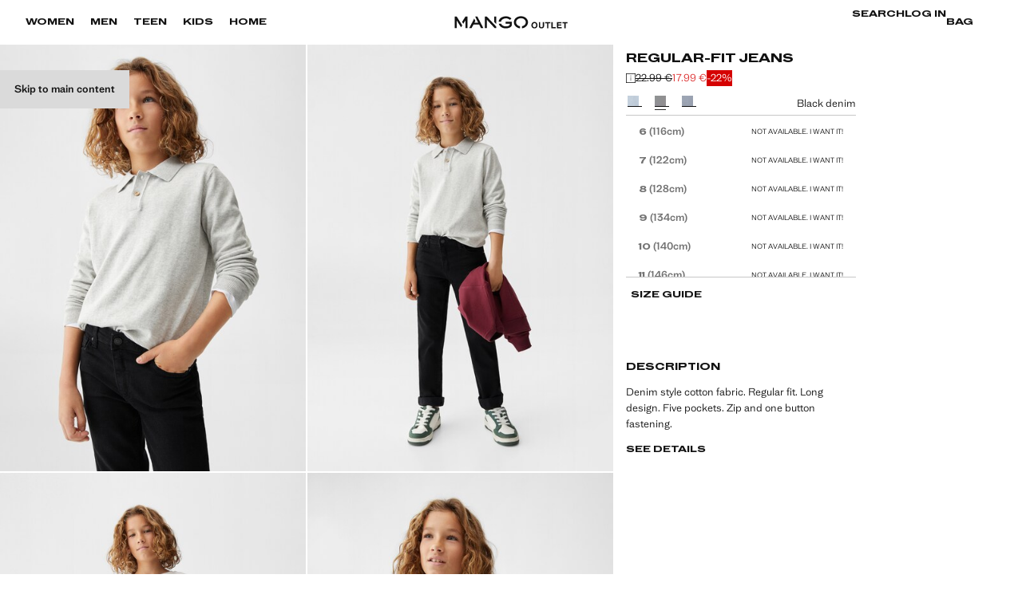

--- FILE ---
content_type: text/html; charset=utf-8
request_url: https://www.mangooutlet.com/gr/en/p/boys/trousers/regular-fit-jeans_47072877?c=TN
body_size: 30597
content:
<!DOCTYPE html><html lang="en"><head><meta charSet="utf-8"/><meta name="viewport" content="width=device-width, initial-scale=1"/><link rel="preload" href="/fonts/MangoNew-Regular/subsets/MangoNew-Regular-en.woff2" as="font" crossorigin="" type="font/woff2"/><link rel="preload" href="/fonts/MangoNew-SemiBold/subsets/MangoNew-SemiBold-en.woff2" as="font" crossorigin="" type="font/woff2"/><link rel="preload" href="/fonts/MangoNewSemiExpanded-ExtraBold/subsets/MangoNewSemiExpanded-ExtraBold-en.woff2" as="font" crossorigin="" type="font/woff2"/><link rel="preload" as="image" imageSrcSet="https://www.mangooutlet.com/assets/rcs/pics/static/T4/fotos/S/47072877_TN.jpg?imwidth=280&amp;imdensity=1&amp;ts=1669797182953 280w, https://www.mangooutlet.com/assets/rcs/pics/static/T4/fotos/S/47072877_TN.jpg?imwidth=320&amp;imdensity=1&amp;ts=1669797182953 320w, https://www.mangooutlet.com/assets/rcs/pics/static/T4/fotos/S/47072877_TN.jpg?imwidth=368&amp;imdensity=1&amp;ts=1669797182953 368w, https://www.mangooutlet.com/assets/rcs/pics/static/T4/fotos/S/47072877_TN.jpg?imwidth=480&amp;imdensity=1&amp;ts=1669797182953 480w, https://www.mangooutlet.com/assets/rcs/pics/static/T4/fotos/S/47072877_TN.jpg?imwidth=493&amp;imdensity=1&amp;ts=1669797182953 493w, https://www.mangooutlet.com/assets/rcs/pics/static/T4/fotos/S/47072877_TN.jpg?imwidth=539&amp;imdensity=1&amp;ts=1669797182953 539w, https://www.mangooutlet.com/assets/rcs/pics/static/T4/fotos/S/47072877_TN.jpg?imwidth=582&amp;imdensity=1&amp;ts=1669797182953 582w, https://www.mangooutlet.com/assets/rcs/pics/static/T4/fotos/S/47072877_TN.jpg?imwidth=640&amp;imdensity=1&amp;ts=1669797182953 640w, https://www.mangooutlet.com/assets/rcs/pics/static/T4/fotos/S/47072877_TN.jpg?imwidth=721&amp;imdensity=1&amp;ts=1669797182953 721w, https://www.mangooutlet.com/assets/rcs/pics/static/T4/fotos/S/47072877_TN.jpg?imwidth=768&amp;imdensity=1&amp;ts=1669797182953 768w, https://www.mangooutlet.com/assets/rcs/pics/static/T4/fotos/S/47072877_TN.jpg?imwidth=800&amp;imdensity=1&amp;ts=1669797182953 800w, https://www.mangooutlet.com/assets/rcs/pics/static/T4/fotos/S/47072877_TN.jpg?imwidth=828&amp;imdensity=1&amp;ts=1669797182953 828w, https://www.mangooutlet.com/assets/rcs/pics/static/T4/fotos/S/47072877_TN.jpg?imwidth=960&amp;imdensity=1&amp;ts=1669797182953 960w, https://www.mangooutlet.com/assets/rcs/pics/static/T4/fotos/S/47072877_TN.jpg?imwidth=1024&amp;imdensity=1&amp;ts=1669797182953 1024w, https://www.mangooutlet.com/assets/rcs/pics/static/T4/fotos/S/47072877_TN.jpg?imwidth=1080&amp;imdensity=1&amp;ts=1669797182953 1080w, https://www.mangooutlet.com/assets/rcs/pics/static/T4/fotos/S/47072877_TN.jpg?imwidth=1125&amp;imdensity=1&amp;ts=1669797182953 1125w, https://www.mangooutlet.com/assets/rcs/pics/static/T4/fotos/S/47072877_TN.jpg?imwidth=1256&amp;imdensity=1&amp;ts=1669797182953 1256w, https://www.mangooutlet.com/assets/rcs/pics/static/T4/fotos/S/47072877_TN.jpg?imwidth=1350&amp;imdensity=1&amp;ts=1669797182953 1350w, https://www.mangooutlet.com/assets/rcs/pics/static/T4/fotos/S/47072877_TN.jpg?imwidth=1656&amp;imdensity=1&amp;ts=1669797182953 1656w, https://www.mangooutlet.com/assets/rcs/pics/static/T4/fotos/S/47072877_TN.jpg?imwidth=1920&amp;imdensity=1&amp;ts=1669797182953 1920w, https://www.mangooutlet.com/assets/rcs/pics/static/T4/fotos/S/47072877_TN.jpg?imwidth=2048&amp;imdensity=1&amp;ts=1669797182953 2048w" imageSizes="(min-width: 1024px) 33vw" fetchPriority="high"/><link rel="preload" as="image" imageSrcSet="https://www.mangooutlet.com/assets/rcs/pics/static/T4/fotos/outfit/S/47072877_TN-99999999_01.jpg?imwidth=280&amp;imdensity=1&amp;ts=1669797182953 280w, https://www.mangooutlet.com/assets/rcs/pics/static/T4/fotos/outfit/S/47072877_TN-99999999_01.jpg?imwidth=320&amp;imdensity=1&amp;ts=1669797182953 320w, https://www.mangooutlet.com/assets/rcs/pics/static/T4/fotos/outfit/S/47072877_TN-99999999_01.jpg?imwidth=368&amp;imdensity=1&amp;ts=1669797182953 368w, https://www.mangooutlet.com/assets/rcs/pics/static/T4/fotos/outfit/S/47072877_TN-99999999_01.jpg?imwidth=480&amp;imdensity=1&amp;ts=1669797182953 480w, https://www.mangooutlet.com/assets/rcs/pics/static/T4/fotos/outfit/S/47072877_TN-99999999_01.jpg?imwidth=493&amp;imdensity=1&amp;ts=1669797182953 493w, https://www.mangooutlet.com/assets/rcs/pics/static/T4/fotos/outfit/S/47072877_TN-99999999_01.jpg?imwidth=539&amp;imdensity=1&amp;ts=1669797182953 539w, https://www.mangooutlet.com/assets/rcs/pics/static/T4/fotos/outfit/S/47072877_TN-99999999_01.jpg?imwidth=582&amp;imdensity=1&amp;ts=1669797182953 582w, https://www.mangooutlet.com/assets/rcs/pics/static/T4/fotos/outfit/S/47072877_TN-99999999_01.jpg?imwidth=640&amp;imdensity=1&amp;ts=1669797182953 640w, https://www.mangooutlet.com/assets/rcs/pics/static/T4/fotos/outfit/S/47072877_TN-99999999_01.jpg?imwidth=721&amp;imdensity=1&amp;ts=1669797182953 721w, https://www.mangooutlet.com/assets/rcs/pics/static/T4/fotos/outfit/S/47072877_TN-99999999_01.jpg?imwidth=768&amp;imdensity=1&amp;ts=1669797182953 768w, https://www.mangooutlet.com/assets/rcs/pics/static/T4/fotos/outfit/S/47072877_TN-99999999_01.jpg?imwidth=800&amp;imdensity=1&amp;ts=1669797182953 800w, https://www.mangooutlet.com/assets/rcs/pics/static/T4/fotos/outfit/S/47072877_TN-99999999_01.jpg?imwidth=828&amp;imdensity=1&amp;ts=1669797182953 828w, https://www.mangooutlet.com/assets/rcs/pics/static/T4/fotos/outfit/S/47072877_TN-99999999_01.jpg?imwidth=960&amp;imdensity=1&amp;ts=1669797182953 960w, https://www.mangooutlet.com/assets/rcs/pics/static/T4/fotos/outfit/S/47072877_TN-99999999_01.jpg?imwidth=1024&amp;imdensity=1&amp;ts=1669797182953 1024w, https://www.mangooutlet.com/assets/rcs/pics/static/T4/fotos/outfit/S/47072877_TN-99999999_01.jpg?imwidth=1080&amp;imdensity=1&amp;ts=1669797182953 1080w, https://www.mangooutlet.com/assets/rcs/pics/static/T4/fotos/outfit/S/47072877_TN-99999999_01.jpg?imwidth=1125&amp;imdensity=1&amp;ts=1669797182953 1125w, https://www.mangooutlet.com/assets/rcs/pics/static/T4/fotos/outfit/S/47072877_TN-99999999_01.jpg?imwidth=1256&amp;imdensity=1&amp;ts=1669797182953 1256w, https://www.mangooutlet.com/assets/rcs/pics/static/T4/fotos/outfit/S/47072877_TN-99999999_01.jpg?imwidth=1350&amp;imdensity=1&amp;ts=1669797182953 1350w, https://www.mangooutlet.com/assets/rcs/pics/static/T4/fotos/outfit/S/47072877_TN-99999999_01.jpg?imwidth=1656&amp;imdensity=1&amp;ts=1669797182953 1656w, https://www.mangooutlet.com/assets/rcs/pics/static/T4/fotos/outfit/S/47072877_TN-99999999_01.jpg?imwidth=1920&amp;imdensity=1&amp;ts=1669797182953 1920w, https://www.mangooutlet.com/assets/rcs/pics/static/T4/fotos/outfit/S/47072877_TN-99999999_01.jpg?imwidth=2048&amp;imdensity=1&amp;ts=1669797182953 2048w" imageSizes="(min-width: 1024px) 33vw" fetchPriority="high"/><link rel="preload" as="image" imageSrcSet="https://www.mangooutlet.com/assets/rcs/pics/static/T4/fotos/S/47072877_TN_D1.jpg?imwidth=280&amp;imdensity=1&amp;ts=1669797182953 280w, https://www.mangooutlet.com/assets/rcs/pics/static/T4/fotos/S/47072877_TN_D1.jpg?imwidth=320&amp;imdensity=1&amp;ts=1669797182953 320w, https://www.mangooutlet.com/assets/rcs/pics/static/T4/fotos/S/47072877_TN_D1.jpg?imwidth=368&amp;imdensity=1&amp;ts=1669797182953 368w, https://www.mangooutlet.com/assets/rcs/pics/static/T4/fotos/S/47072877_TN_D1.jpg?imwidth=480&amp;imdensity=1&amp;ts=1669797182953 480w, https://www.mangooutlet.com/assets/rcs/pics/static/T4/fotos/S/47072877_TN_D1.jpg?imwidth=493&amp;imdensity=1&amp;ts=1669797182953 493w, https://www.mangooutlet.com/assets/rcs/pics/static/T4/fotos/S/47072877_TN_D1.jpg?imwidth=539&amp;imdensity=1&amp;ts=1669797182953 539w, https://www.mangooutlet.com/assets/rcs/pics/static/T4/fotos/S/47072877_TN_D1.jpg?imwidth=582&amp;imdensity=1&amp;ts=1669797182953 582w, https://www.mangooutlet.com/assets/rcs/pics/static/T4/fotos/S/47072877_TN_D1.jpg?imwidth=640&amp;imdensity=1&amp;ts=1669797182953 640w, https://www.mangooutlet.com/assets/rcs/pics/static/T4/fotos/S/47072877_TN_D1.jpg?imwidth=721&amp;imdensity=1&amp;ts=1669797182953 721w, https://www.mangooutlet.com/assets/rcs/pics/static/T4/fotos/S/47072877_TN_D1.jpg?imwidth=768&amp;imdensity=1&amp;ts=1669797182953 768w, https://www.mangooutlet.com/assets/rcs/pics/static/T4/fotos/S/47072877_TN_D1.jpg?imwidth=800&amp;imdensity=1&amp;ts=1669797182953 800w, https://www.mangooutlet.com/assets/rcs/pics/static/T4/fotos/S/47072877_TN_D1.jpg?imwidth=828&amp;imdensity=1&amp;ts=1669797182953 828w, https://www.mangooutlet.com/assets/rcs/pics/static/T4/fotos/S/47072877_TN_D1.jpg?imwidth=960&amp;imdensity=1&amp;ts=1669797182953 960w, https://www.mangooutlet.com/assets/rcs/pics/static/T4/fotos/S/47072877_TN_D1.jpg?imwidth=1024&amp;imdensity=1&amp;ts=1669797182953 1024w, https://www.mangooutlet.com/assets/rcs/pics/static/T4/fotos/S/47072877_TN_D1.jpg?imwidth=1080&amp;imdensity=1&amp;ts=1669797182953 1080w, https://www.mangooutlet.com/assets/rcs/pics/static/T4/fotos/S/47072877_TN_D1.jpg?imwidth=1125&amp;imdensity=1&amp;ts=1669797182953 1125w, https://www.mangooutlet.com/assets/rcs/pics/static/T4/fotos/S/47072877_TN_D1.jpg?imwidth=1256&amp;imdensity=1&amp;ts=1669797182953 1256w, https://www.mangooutlet.com/assets/rcs/pics/static/T4/fotos/S/47072877_TN_D1.jpg?imwidth=1350&amp;imdensity=1&amp;ts=1669797182953 1350w, https://www.mangooutlet.com/assets/rcs/pics/static/T4/fotos/S/47072877_TN_D1.jpg?imwidth=1656&amp;imdensity=1&amp;ts=1669797182953 1656w, https://www.mangooutlet.com/assets/rcs/pics/static/T4/fotos/S/47072877_TN_D1.jpg?imwidth=1920&amp;imdensity=1&amp;ts=1669797182953 1920w, https://www.mangooutlet.com/assets/rcs/pics/static/T4/fotos/S/47072877_TN_D1.jpg?imwidth=2048&amp;imdensity=1&amp;ts=1669797182953 2048w" imageSizes="(min-width: 1024px) 33vw" fetchPriority="high"/><link rel="preload" as="image" imageSrcSet="https://www.mangooutlet.com/assets/rcs/pics/static/T4/fotos/S/47072877_TN_D2.jpg?imwidth=280&amp;imdensity=1&amp;ts=1669797182953 280w, https://www.mangooutlet.com/assets/rcs/pics/static/T4/fotos/S/47072877_TN_D2.jpg?imwidth=320&amp;imdensity=1&amp;ts=1669797182953 320w, https://www.mangooutlet.com/assets/rcs/pics/static/T4/fotos/S/47072877_TN_D2.jpg?imwidth=368&amp;imdensity=1&amp;ts=1669797182953 368w, https://www.mangooutlet.com/assets/rcs/pics/static/T4/fotos/S/47072877_TN_D2.jpg?imwidth=480&amp;imdensity=1&amp;ts=1669797182953 480w, https://www.mangooutlet.com/assets/rcs/pics/static/T4/fotos/S/47072877_TN_D2.jpg?imwidth=493&amp;imdensity=1&amp;ts=1669797182953 493w, https://www.mangooutlet.com/assets/rcs/pics/static/T4/fotos/S/47072877_TN_D2.jpg?imwidth=539&amp;imdensity=1&amp;ts=1669797182953 539w, https://www.mangooutlet.com/assets/rcs/pics/static/T4/fotos/S/47072877_TN_D2.jpg?imwidth=582&amp;imdensity=1&amp;ts=1669797182953 582w, https://www.mangooutlet.com/assets/rcs/pics/static/T4/fotos/S/47072877_TN_D2.jpg?imwidth=640&amp;imdensity=1&amp;ts=1669797182953 640w, https://www.mangooutlet.com/assets/rcs/pics/static/T4/fotos/S/47072877_TN_D2.jpg?imwidth=721&amp;imdensity=1&amp;ts=1669797182953 721w, https://www.mangooutlet.com/assets/rcs/pics/static/T4/fotos/S/47072877_TN_D2.jpg?imwidth=768&amp;imdensity=1&amp;ts=1669797182953 768w, https://www.mangooutlet.com/assets/rcs/pics/static/T4/fotos/S/47072877_TN_D2.jpg?imwidth=800&amp;imdensity=1&amp;ts=1669797182953 800w, https://www.mangooutlet.com/assets/rcs/pics/static/T4/fotos/S/47072877_TN_D2.jpg?imwidth=828&amp;imdensity=1&amp;ts=1669797182953 828w, https://www.mangooutlet.com/assets/rcs/pics/static/T4/fotos/S/47072877_TN_D2.jpg?imwidth=960&amp;imdensity=1&amp;ts=1669797182953 960w, https://www.mangooutlet.com/assets/rcs/pics/static/T4/fotos/S/47072877_TN_D2.jpg?imwidth=1024&amp;imdensity=1&amp;ts=1669797182953 1024w, https://www.mangooutlet.com/assets/rcs/pics/static/T4/fotos/S/47072877_TN_D2.jpg?imwidth=1080&amp;imdensity=1&amp;ts=1669797182953 1080w, https://www.mangooutlet.com/assets/rcs/pics/static/T4/fotos/S/47072877_TN_D2.jpg?imwidth=1125&amp;imdensity=1&amp;ts=1669797182953 1125w, https://www.mangooutlet.com/assets/rcs/pics/static/T4/fotos/S/47072877_TN_D2.jpg?imwidth=1256&amp;imdensity=1&amp;ts=1669797182953 1256w, https://www.mangooutlet.com/assets/rcs/pics/static/T4/fotos/S/47072877_TN_D2.jpg?imwidth=1350&amp;imdensity=1&amp;ts=1669797182953 1350w, https://www.mangooutlet.com/assets/rcs/pics/static/T4/fotos/S/47072877_TN_D2.jpg?imwidth=1656&amp;imdensity=1&amp;ts=1669797182953 1656w, https://www.mangooutlet.com/assets/rcs/pics/static/T4/fotos/S/47072877_TN_D2.jpg?imwidth=1920&amp;imdensity=1&amp;ts=1669797182953 1920w, https://www.mangooutlet.com/assets/rcs/pics/static/T4/fotos/S/47072877_TN_D2.jpg?imwidth=2048&amp;imdensity=1&amp;ts=1669797182953 2048w" imageSizes="(min-width: 1024px) 33vw" fetchPriority="high"/><link rel="preload" as="image" imageSrcSet="https://www.mangooutlet.com/assets/rcs/pics/static/T4/colv3/47072877_TM_C.png?imwidth=16&amp;imdensity=1&amp;ts=1669642647846 1x, https://www.mangooutlet.com/assets/rcs/pics/static/T4/colv3/47072877_TM_C.png?imwidth=40&amp;imdensity=1&amp;ts=1669642647846 2x"/><link rel="preload" as="image" imageSrcSet="https://www.mangooutlet.com/assets/rcs/pics/static/T4/colv3/47072877_TN_C.png?imwidth=16&amp;imdensity=1&amp;ts=1669642647846 1x, https://www.mangooutlet.com/assets/rcs/pics/static/T4/colv3/47072877_TN_C.png?imwidth=40&amp;imdensity=1&amp;ts=1669642647846 2x"/><link rel="preload" as="image" imageSrcSet="https://www.mangooutlet.com/assets/rcs/pics/static/T4/colv3/47072877_TO_C.png?imwidth=16&amp;imdensity=1&amp;ts=1669642647846 1x, https://www.mangooutlet.com/assets/rcs/pics/static/T4/colv3/47072877_TO_C.png?imwidth=40&amp;imdensity=1&amp;ts=1669642647846 2x"/><link rel="stylesheet" href="/assets-site-outlet/_next/static/css/17b5e97f827120b7.css" data-precedence="next"/><link rel="stylesheet" href="/assets-site-outlet/_next/static/css/1520d7c3c2eabc4e.css" data-precedence="next"/><link rel="stylesheet" href="/assets-site-outlet/_next/static/css/19c8dffacd0d5cc9.css" data-precedence="next"/><link rel="stylesheet" href="/assets-site-outlet/_next/static/css/866555c4252dbd44.css" data-precedence="next"/><link rel="stylesheet" href="/assets-site-outlet/_next/static/css/243f259162cc96f2.css" data-precedence="next"/><link rel="stylesheet" href="/assets-site-outlet/_next/static/css/718db9a4a4d2feeb.css" data-precedence="next"/><link rel="stylesheet" href="/assets-site-outlet/_next/static/css/464f5fb4255a17ef.css" data-precedence="next"/><link href="/assets-site-outlet/_next/static/css/9d7271f7e14a6f74.css" rel="stylesheet" as="style" data-precedence="dynamic"/><link href="/assets-site-outlet/_next/static/css/02bc056ec83c4b21.css" rel="stylesheet" as="style" data-precedence="dynamic"/><link rel="preload" as="script" fetchPriority="low" href="/assets-site-outlet/_next/static/chunks/webpack-994015df36b35dc3.js"/><script src="/assets-site-outlet/_next/static/chunks/87c73c54-7ae8281e0b384267.js" async=""></script><script src="/assets-site-outlet/_next/static/chunks/18-5fbdb34533ea5609.js" async=""></script><script src="/assets-site-outlet/_next/static/chunks/main-app-c786326a26706b9f.js" async=""></script><script src="/assets-site-outlet/_next/static/chunks/8227-c193fc0ae756fa35.js" async=""></script><script src="/assets-site-outlet/_next/static/chunks/app/global-error-a40bdb33b98e2605.js" async=""></script><script src="/assets-site-outlet/_next/static/chunks/app/%5Bcountry%5D/%5Blanguage%5D/(fullLayout)/(withNewsletter)/error-194ea434dd011fce.js" async=""></script><script src="/assets-site-outlet/_next/static/chunks/9664-cf87fcda7d803fda.js" async=""></script><script src="/assets-site-outlet/_next/static/chunks/2870-a910121bd1a709d2.js" async=""></script><script src="/assets-site-outlet/_next/static/chunks/432-a047d1e9f751ddca.js" async=""></script><script src="/assets-site-outlet/_next/static/chunks/4311-1825671ee9f96634.js" async=""></script><script src="/assets-site-outlet/_next/static/chunks/app/%5Bcountry%5D/%5Blanguage%5D/(simpleLayout)/not-found-7ce399a97c680e0f.js" async=""></script><script src="/assets-site-outlet/_next/static/chunks/1416-435089a788f93be6.js" async=""></script><script src="/assets-site-outlet/_next/static/chunks/9028-8d7bea25ab99b7d9.js" async=""></script><script src="/assets-site-outlet/_next/static/chunks/1452-2c96a2b25677c004.js" async=""></script><script src="/assets-site-outlet/_next/static/chunks/8899-04822c6ebcbf9755.js" async=""></script><script src="/assets-site-outlet/_next/static/chunks/7273-be5647f806b9577a.js" async=""></script><script src="/assets-site-outlet/_next/static/chunks/2616-8257af2aabcf2735.js" async=""></script><script src="/assets-site-outlet/_next/static/chunks/229-ec538bd75e58af56.js" async=""></script><script src="/assets-site-outlet/_next/static/chunks/app/%5Bcountry%5D/%5Blanguage%5D/(simpleLayout)/layout-f333b720fceab490.js" async=""></script><script src="/assets-site-outlet/_next/static/chunks/3631-eb51ab9c2671ad01.js" async=""></script><script src="/assets-site-outlet/_next/static/chunks/9137-edc96997d9e14c50.js" async=""></script><script src="/assets-site-outlet/_next/static/chunks/app/%5Bcountry%5D/%5Blanguage%5D/(fullLayout)/(withNewsletter)/layout-a83363eea3f54b41.js" async=""></script><script src="/assets-site-outlet/_next/static/chunks/4897-083742e0bc9d0d42.js" async=""></script><script src="/assets-site-outlet/_next/static/chunks/5388-36094e97d6c07a99.js" async=""></script><script src="/assets-site-outlet/_next/static/chunks/4960-5d00d6c465bdc269.js" async=""></script><script src="/assets-site-outlet/_next/static/chunks/7580-38a8037d9abca427.js" async=""></script><script src="/assets-site-outlet/_next/static/chunks/2338-6ce66c9607b8a345.js" async=""></script><script src="/assets-site-outlet/_next/static/chunks/8814-22338dba9083e571.js" async=""></script><script src="/assets-site-outlet/_next/static/chunks/7432-c9ee214c3b463ebc.js" async=""></script><script src="/assets-site-outlet/_next/static/chunks/4226-e3cb401c8e1c2d80.js" async=""></script><script src="/assets-site-outlet/_next/static/chunks/app/%5Bcountry%5D/%5Blanguage%5D/(fullLayout)/(withNewsletter)/p/%5B...slug%5D/page-c52ebb250758c884.js" async=""></script><script src="/assets-site-outlet/_next/static/chunks/app/%5Bcountry%5D/%5Blanguage%5D/(fullLayout)/layout-7351473277c89315.js" async=""></script><script src="/assets-site-outlet/_next/static/chunks/app/%5Bcountry%5D/%5Blanguage%5D/(fullLayout)/error-c6303f38d06c89e7.js" async=""></script><link rel="preload" href="/assets-site-outlet/_next/static/chunks/2829.5988575c9b4a33d1.js" as="script" fetchPriority="low"/><link rel="preload" href="/assets-site-outlet/_next/static/chunks/5201.4db1860b95a32c38.js" as="script" fetchPriority="low"/><link rel="preload" href="/assets-site-outlet/_next/static/chunks/3821.c8b10d9c0b8ea829.js" as="script" fetchPriority="low"/><meta name="channel" content="outlet"/><meta name="version" content="9.86.2"/><meta name="google" content="nopagereadaloud"/><link rel="preconnect" href="https://api.www.mangooutlet.com"/><link rel="preconnect" href="https://media.mangooutlet.com"/><link rel="preconnect" href="https://cdn.riskid.security"/><link rel="preconnect" href="https://tmserverside.mangooutlet.com"/><title>Regular-fit jeans - Boys | MANGO OUTLET Greece</title><meta name="description" content="Denim style cotton fabric. Regular fit. Long design. Five pockets. Zip and one button fastening"/><meta name="author" content="MANGO MNG"/><meta name="robots" content="noindex, follow"/><link rel="canonical" href="https://www.mangooutlet.com/gr/en/p/boys/trousers/regular-fit-jeans_47072877"/><meta name="format-detection" content="telephone=no"/><meta property="og:title" content="Regular-fit jeans - Boys | MANGO OUTLET Greece"/><meta property="og:description" content="Denim style cotton fabric. Regular fit. Long design. Five pockets. Zip and one button fastening"/><meta property="og:site_name" content="MANGO"/><meta property="og:locale" content="en-GR"/><meta property="og:image" content="https://www.mangooutlet.com/assets/rcs/pics/static/T4/fotos/S/47072877_TN.jpg?ts=1669797182953&amp;imwidth=1024&amp;imdensity=1"/><meta property="og:type" content="article"/><meta name="twitter:card" content="summary_large_image"/><meta name="twitter:title" content="Regular-fit jeans - Boys | MANGO OUTLET Greece"/><meta name="twitter:description" content="Denim style cotton fabric. Regular fit. Long design. Five pockets. Zip and one button fastening"/><meta name="twitter:image" content="https://www.mangooutlet.com/assets/rcs/pics/static/T4/fotos/S/47072877_TN.jpg?ts=1669797182953&amp;imwidth=1024&amp;imdensity=1"/><link rel="icon" href="/assets-site-outlet/_next/static/media/favicon.41e25871.ico" sizes="32x32"/><link rel="icon" href="/assets-site-outlet/_next/static/media/favicon.c77ed750.svg" type="image/svg+xml"/><link rel="apple-touch-icon" href="/assets-site-outlet/_next/static/media/favicon180x180.1f9361e7.png"/><link rel="apple-touch-icon" href="/assets-site-outlet/_next/static/media/favicon152x152.49cd9ff8.png" sizes="152x152"/><link rel="apple-touch-icon" href="/assets-site-outlet/_next/static/media/favicon167x167.b154ba77.png" sizes="167x167"/><link rel="apple-touch-icon" href="/assets-site-outlet/_next/static/media/favicon180x180.1f9361e7.png" sizes="180x180"/><style>@font-face{font-family:'DefaultFont';src:url('/fonts/MangoNew-Regular/MangoNew-Regular.woff2') format('woff2');font-weight:400;font-display:swap;}@font-face{font-family:'DefaultFont';src:url('/fonts/MangoNew-SemiBold/MangoNew-SemiBold.woff2') format('woff2');font-weight:600;font-display:swap;}@font-face{font-family:'DefaultFontEN';src:url('/fonts/MangoNew-Regular/subsets/MangoNew-Regular-en.woff2') format('woff2');font-weight:400;font-display:swap;}@font-face{font-family:'DefaultFontEN';src:url('/fonts/MangoNew-SemiBold/subsets/MangoNew-SemiBold-en.woff2') format('woff2');font-weight:600;font-display:swap;}@font-face{font-family:'HeadingsFont';src:url('/fonts/MangoNewSemiExpanded-ExtraBold/MangoNewSemiExpanded-ExtraBold.woff2') format('woff2');font-weight:800;font-display:swap;}@font-face{font-family:'HeadingsFontEN';src:url('/fonts/MangoNewSemiExpanded-ExtraBold/subsets/MangoNewSemiExpanded-ExtraBold-en.woff2') format('woff2');font-weight:800;font-display:swap;}@font-face{font-family:'PromotionalFontEN';src:url('/fonts/MangoNewSemiExpanded-ExtraBold/subsets/MangoNewSemiExpanded-ExtraBold-en.woff2') format('woff2');font-weight:900;font-display:swap;}:root{--mango-default-font:DefaultFontEN,sans-serif;--mango-inspirational-font:InspirationalFontEN,serif;--mango-headings-font:HeadingsFontEN,DefaultFontEN,sans-serif;--mango-promotional-font:PromotionalFontEN,sans-serif}</style><script src="/assets-site-outlet/_next/static/chunks/polyfills-42372ed130431b0a.js" noModule=""></script></head><body><div id="application-layer"><header id="header" class="HeaderTag_header__i3but"><a href="#page-content-layer" class="SkipToContent_link__kU7zm">Skip to main content</a><div class="Content_content__NVtd2"><div class="WrapperMenu_menu__a50pM" id="wrapperMenu"><nav><ul class="Brands_brandsList__YzGpa"><li class="BrandEntry_brandLi__545zJ"><a class="BrandEntry_brandEntry__QNRbM LineAnimatedBase_default__l92RY LineAnimatedLink_default__uGrSg textActionM_className__8McJk" href="/gr/en/h/women" data-testid="menu.brand.outlet" rel="follow"><span class="LineAnimatedBase_text__g03Hw">Women</span></a><button type="button" class="BrandEntry_accessibilityButton__0aBng" aria-label="Women" aria-expanded="false" aria-controls="structureLPlusContent"><svg xmlns="http://www.w3.org/2000/svg" xml:space="preserve" viewBox="0 0 24 24" width="20" height="20" aria-hidden="true" class="Icon_icon-content-brand__AKwiy"><path d="M12 15.707 5.646 9.354l.708-.707L12 14.293l5.646-5.646.708.707z"></path></svg></button></li><li class="BrandEntry_brandLi__545zJ"><a class="BrandEntry_brandEntry__QNRbM LineAnimatedBase_default__l92RY LineAnimatedLink_default__uGrSg textActionM_className__8McJk" href="/gr/en/h/men" data-testid="menu.brand.outletH" rel="follow"><span class="LineAnimatedBase_text__g03Hw">Men</span></a><button type="button" class="BrandEntry_accessibilityButton__0aBng" aria-label="Men" aria-expanded="false" aria-controls="structureLPlusContent"><svg xmlns="http://www.w3.org/2000/svg" xml:space="preserve" viewBox="0 0 24 24" width="20" height="20" aria-hidden="true" class="Icon_icon-content-brand__AKwiy"><path d="M12 15.707 5.646 9.354l.708-.707L12 14.293l5.646-5.646.708.707z"></path></svg></button></li><li class="BrandEntry_brandLi__545zJ"><a class="BrandEntry_brandEntry__QNRbM LineAnimatedBase_default__l92RY LineAnimatedLink_default__uGrSg textActionM_className__8McJk" href="/gr/en/h/teen" data-testid="menu.brand.outletT" rel="follow"><span class="LineAnimatedBase_text__g03Hw">Teen</span></a><button type="button" class="BrandEntry_accessibilityButton__0aBng" aria-label="Teen" aria-expanded="false" aria-controls="structureLPlusContent"><svg xmlns="http://www.w3.org/2000/svg" xml:space="preserve" viewBox="0 0 24 24" width="20" height="20" aria-hidden="true" class="Icon_icon-content-brand__AKwiy"><path d="M12 15.707 5.646 9.354l.708-.707L12 14.293l5.646-5.646.708.707z"></path></svg></button></li><li class="BrandEntry_brandLi__545zJ"><a class="BrandEntry_brandEntry__QNRbM LineAnimatedBase_default__l92RY LineAnimatedLink_default__uGrSg textActionM_className__8McJk LineAnimatedBase_active__0pnPV" href="/gr/en/h/kids" data-testid="menu.brand.outletK" rel="follow"><span class="LineAnimatedBase_text__g03Hw">Kids</span></a><button type="button" class="BrandEntry_accessibilityButton__0aBng" aria-label="Kids" aria-expanded="false" aria-controls="structureLPlusContent"><svg xmlns="http://www.w3.org/2000/svg" xml:space="preserve" viewBox="0 0 24 24" width="20" height="20" aria-hidden="true" class="Icon_icon-content-brand__AKwiy"><path d="M12 15.707 5.646 9.354l.708-.707L12 14.293l5.646-5.646.708.707z"></path></svg></button></li><li class="BrandEntry_brandLi__545zJ"><a class="BrandEntry_brandEntry__QNRbM LineAnimatedBase_default__l92RY LineAnimatedLink_default__uGrSg textActionM_className__8McJk" href="/gr/en/h/home" data-testid="menu.brand.outletC" rel="follow"><span class="LineAnimatedBase_text__g03Hw">Home</span></a><button type="button" class="BrandEntry_accessibilityButton__0aBng" aria-label="Home" aria-expanded="false" aria-controls="structureLPlusContent"><svg xmlns="http://www.w3.org/2000/svg" xml:space="preserve" viewBox="0 0 24 24" width="20" height="20" aria-hidden="true" class="Icon_icon-content-brand__AKwiy"><path d="M12 15.707 5.646 9.354l.708-.707L12 14.293l5.646-5.646.708.707z"></path></svg></button></li></ul></nav><div id="structureLPlusContent"></div></div><div class="HeaderLogo_logo__i_Hqs"><a class="HeaderLogo_logoLink__R_8lf" aria-label="Home" href="/gr/en"><div class="HeaderLogo_logoWithTest__0D_3H"><svg xmlns="http://www.w3.org/2000/svg" xml:space="preserve" viewBox="0 0 464.6 52.3" width="148" height="16" class="Icon_icon-content-core__iOrr2 MangoLogo_logoImg__My45W"><title lang="en">MANGO Outlet</title><path d="m32.1 24.3 5 7.7 8.7-13.4V50h8.5V2.6h-8.6zM1.6 2.6V50H10V18.6l17.8 27.8 5-7.7L10.1 2.6zm84.2 0h-.2l12.1 24.8h-15l3.7-7.1-4.8-9.4L61.2 50h9.7l7.6-14.6H102l7.6 14.6h9.7L94.6 2.6zm77.8 22.5 8.5 8V2.6h-8.5zM125 2.6V50h8.5V15.4L165.7 50h6.5v-6L133.4 2.6zm86.1 7.2c6.6 0 12.8 2.4 16.6 6.3l6.4-5.9c-5.6-5.2-13.2-8.7-22.9-8.7-15.4 0-29.3 9.7-29.5 22.5h9.4c1.8-8.3 9.6-14.2 20-14.2m-.9 22.3h16.9v3.4c0 4-6 5.8-9.6 6.6-2.1.4-4.3.7-6.5.7h-.8c-8.8-.2-15.3-4.7-18.5-10.9h-9.4c3.1 11.6 14.8 19.1 28.4 19.1 3.4 0 6.7-.3 10-1.1 6.9-1.7 15.1-6.2 15.1-13.3V23.8h-25.7zm91.7-6.4c0-14.2-13.5-24.6-28.9-24.6h-.1c-15.4 0-28.9 10.4-28.9 24.6 0 12.9 10.9 23.3 24.8 25.2v-8.5c-9-2-15.8-8-15.8-16.2 0-9.5 8.7-16.9 19.8-16.9h.3c11.1 0 19.8 7.4 19.8 16.9 0 8.2-6.8 14.3-15.9 16.2v8.5c13.9-1.8 24.9-12.2 24.9-25.2m14.9 7c.5-1.6 1.4-3 2.4-4.2 1.1-1.2 2.4-2.2 3.9-2.8 3.3-1.4 7.1-1.4 10.4 0 1.5.7 2.8 1.6 3.9 2.8s1.9 2.7 2.4 4.2c.6 1.7.9 3.5.9 5.2s-.3 3.5-.9 5.1c-.5 1.5-1.4 2.9-2.4 4.2-1.1 1.2-2.4 2.1-3.9 2.8-3.4 1.3-7.1 1.3-10.5 0-1.5-.6-2.8-1.6-3.9-2.8q-1.65-1.8-2.4-4.2c-.6-1.7-.9-3.4-.8-5.1 0-1.7.3-3.5.9-5.2m5.1 8.4q.3 1.5 1.2 2.7c.5.8 1.3 1.5 2.1 1.9 1 .5 2.1.7 3.2.7s2.2-.2 3.2-.7c.8-.5 1.6-1.1 2.1-1.9q.9-1.2 1.2-2.7c.2-1 .4-2.1.4-3.1 0-1.1-.1-2.2-.4-3.2-.2-1-.6-1.9-1.2-2.8-.5-.8-1.3-1.5-2.1-1.9-1-.5-2.1-.7-3.2-.7s-2.2.2-3.2.7c-.9.5-1.6 1.1-2.1 1.9-.6.8-1 1.8-1.2 2.8-.3 1.1-.4 2.1-.4 3.2 0 1 .1 2 .4 3.1m43 7.4c-1.9 1.7-4.5 2.5-7.9 2.5s-6-.8-7.9-2.5c-1.9-1.6-2.8-4.2-2.8-7.6V25.2h5.6v15.7c0 .7.1 1.4.2 2s.4 1.2.7 1.7c.4.5 1 1 1.6 1.2.9.4 1.8.5 2.7.5 2 0 3.4-.4 4.1-1.4.7-.9 1.1-2.3 1.1-4.2V25.2h5.5v15.7c-.1 3.4-1 6-2.9 7.6m7.4-18.6v-4.7H393v4.7h-7.6v20.6h-5.5V29.9zm30.9-4.7v20.6h12.3v4.7h-17.8V25.2zm36 0v4.7h-13.3v5.4h12.2v4.3h-12.2v6.2h13.6v4.7h-19.1V25.2zm3.8 4.7v-4.7h20.7v4.7h-7.6v20.6h-5.5V29.9z"></path></svg></div></a></div><ul class="UserTools_userMenu__BEea7" id="header-user-tools"><li class="Icons_item__aIaWQ"><a class="Icons_link__TEvVr ButtonInspirational_buttonInspirational__MoxPG ButtonInspirational_default__4pHR0 textActionM_className__8McJk ButtonBase_button__SOIgU" href="/gr/en/search/kids/boys" aria-label="Search"><span class="ButtonInspirational_text__EQKli"><svg xmlns="http://www.w3.org/2000/svg" xml:space="preserve" viewBox="0 0 24 24" width="24" height="24" aria-hidden="true" class="Icon_icon-content-brand__AKwiy Icons_icon__wXY4G"><path d="M18 10.5C18 6.364 14.636 3 10.5 3S3 6.364 3 10.5 6.364 18 10.5 18a7.46 7.46 0 0 0 4.93-1.862l4.716 4.716.708-.708-4.716-4.715A7.46 7.46 0 0 0 18 10.5M10.5 17C6.916 17 4 14.084 4 10.5S6.916 4 10.5 4 17 6.916 17 10.5 14.084 17 10.5 17"></path></svg><span class="Icons_text__x0GKl">Search</span></span></a></li><li class="Icons_item__aIaWQ"><div class="AccountActions_wrapper__5jd9P"><div class="AccountIcon_userLinkContainer__AJS0I"><a class="AccountLink_link__8znQK ButtonInspirational_buttonInspirational__MoxPG ButtonInspirational_default__4pHR0 textActionM_className__8McJk ButtonBase_button__SOIgU" href="/gr/en/login" rel="nofollow" aria-label="Log in" data-testid="header.userMenu.login_any"><span class="ButtonInspirational_text__EQKli"><svg xmlns="http://www.w3.org/2000/svg" xml:space="preserve" viewBox="0 0 24 24" width="24" height="24" aria-hidden="true" class="Icon_icon-content-brand__AKwiy AccountLink_icon__K2dUz"><path d="M12 12c2.757 0 5-2.243 5-5s-2.243-5-5-5-5 2.243-5 5 2.243 5 5 5m0-9c2.206 0 4 1.794 4 4s-1.794 4-4 4-4-1.794-4-4 1.794-4 4-4m0 11c-4.56 0-8 3.224-8 7.5v.5h16v-.5c0-4.276-3.44-7.5-8-7.5m-6.981 7c.257-3.454 3.172-6 6.981-6s6.724 2.546 6.981 6z"></path></svg><span class="AccountLink_text__8Xty9">Log in</span></span></a><button type="button" class="AccountIcon_accessibilityButton__5IUu_" aria-label="Log in" aria-expanded="false" aria-controls="account-menu"><svg xmlns="http://www.w3.org/2000/svg" xml:space="preserve" viewBox="0 0 24 24" width="20" height="20" aria-hidden="true" class="Icon_icon-content-brand__AKwiy AccountIcon_icon__CKxeB"><path d="M12 15.707 5.646 9.354l.708-.707L12 14.293l5.646-5.646.708.707z"></path></svg></button></div><div id="account-menu" class="AccountActions_menuWrapper__ys3nj" tabindex="-1"></div></div></li><li class="Icons_item__aIaWQ"><div class="ShoppingCartButton_userIconContainer__RE3aJ"><button type="button" class="ButtonLarge_totalItemsContainer__BetPp ButtonLarge_default__XI5jc"><div class="ButtonLarge_text__VBPPf ButtonLarge_totalItemsText__XhORZ textActionM_className__8McJk" tabindex="-1"><span>Bag</span></div><div class="ButtonLarge_text__VBPPf ButtonLarge_totalItemsNumber__JZIGk textActionM_className__8McJk"><span class=""></span></div></button></div></li></ul></div><div id="sticky-content"></div></header><main id="page-content-layer"><section class="ProductDetail_pdp__GgNn_"><article itemType="https://schema.org/Product" itemScope=""><meta itemProp="mpn" content="47072877"/><meta itemProp="name" content="Regular-fit jeans"/><link itemProp="image" href="https://www.mangooutlet.com/assets/rcs/pics/static/T4/fotos/S/47072877_TN.jpg?ts=1669797182953&amp;imwidth=1024&amp;imdensity=1"/><div class="ProductDetail_product__A19Xu"><div class="ProductDetail_gallery__UfzyT"><ul class="ImageGrid_imageGrid__yHwBP"><li class="ImageGrid_twoRowImage__b4_Ug ImageGridItem_imageItem__LYpJP"><button type="button" lang="en" aria-label="Zoom Image 1" class="ZoomableImage_imageItemButton__hXJR2"><div class="CustomCursor_container__EeBvB"><img alt="Regular-fit jeans - Medium plane" fetchPriority="high" width="0" height="1" decoding="async" data-nimg="1" class="ImageGridItem_image__VVZxr" style="color:transparent" sizes="(min-width: 1024px) 33vw" srcSet="https://www.mangooutlet.com/assets/rcs/pics/static/T4/fotos/S/47072877_TN.jpg?imwidth=280&amp;imdensity=1&amp;ts=1669797182953 280w, https://www.mangooutlet.com/assets/rcs/pics/static/T4/fotos/S/47072877_TN.jpg?imwidth=320&amp;imdensity=1&amp;ts=1669797182953 320w, https://www.mangooutlet.com/assets/rcs/pics/static/T4/fotos/S/47072877_TN.jpg?imwidth=368&amp;imdensity=1&amp;ts=1669797182953 368w, https://www.mangooutlet.com/assets/rcs/pics/static/T4/fotos/S/47072877_TN.jpg?imwidth=480&amp;imdensity=1&amp;ts=1669797182953 480w, https://www.mangooutlet.com/assets/rcs/pics/static/T4/fotos/S/47072877_TN.jpg?imwidth=493&amp;imdensity=1&amp;ts=1669797182953 493w, https://www.mangooutlet.com/assets/rcs/pics/static/T4/fotos/S/47072877_TN.jpg?imwidth=539&amp;imdensity=1&amp;ts=1669797182953 539w, https://www.mangooutlet.com/assets/rcs/pics/static/T4/fotos/S/47072877_TN.jpg?imwidth=582&amp;imdensity=1&amp;ts=1669797182953 582w, https://www.mangooutlet.com/assets/rcs/pics/static/T4/fotos/S/47072877_TN.jpg?imwidth=640&amp;imdensity=1&amp;ts=1669797182953 640w, https://www.mangooutlet.com/assets/rcs/pics/static/T4/fotos/S/47072877_TN.jpg?imwidth=721&amp;imdensity=1&amp;ts=1669797182953 721w, https://www.mangooutlet.com/assets/rcs/pics/static/T4/fotos/S/47072877_TN.jpg?imwidth=768&amp;imdensity=1&amp;ts=1669797182953 768w, https://www.mangooutlet.com/assets/rcs/pics/static/T4/fotos/S/47072877_TN.jpg?imwidth=800&amp;imdensity=1&amp;ts=1669797182953 800w, https://www.mangooutlet.com/assets/rcs/pics/static/T4/fotos/S/47072877_TN.jpg?imwidth=828&amp;imdensity=1&amp;ts=1669797182953 828w, https://www.mangooutlet.com/assets/rcs/pics/static/T4/fotos/S/47072877_TN.jpg?imwidth=960&amp;imdensity=1&amp;ts=1669797182953 960w, https://www.mangooutlet.com/assets/rcs/pics/static/T4/fotos/S/47072877_TN.jpg?imwidth=1024&amp;imdensity=1&amp;ts=1669797182953 1024w, https://www.mangooutlet.com/assets/rcs/pics/static/T4/fotos/S/47072877_TN.jpg?imwidth=1080&amp;imdensity=1&amp;ts=1669797182953 1080w, https://www.mangooutlet.com/assets/rcs/pics/static/T4/fotos/S/47072877_TN.jpg?imwidth=1125&amp;imdensity=1&amp;ts=1669797182953 1125w, https://www.mangooutlet.com/assets/rcs/pics/static/T4/fotos/S/47072877_TN.jpg?imwidth=1256&amp;imdensity=1&amp;ts=1669797182953 1256w, https://www.mangooutlet.com/assets/rcs/pics/static/T4/fotos/S/47072877_TN.jpg?imwidth=1350&amp;imdensity=1&amp;ts=1669797182953 1350w, https://www.mangooutlet.com/assets/rcs/pics/static/T4/fotos/S/47072877_TN.jpg?imwidth=1656&amp;imdensity=1&amp;ts=1669797182953 1656w, https://www.mangooutlet.com/assets/rcs/pics/static/T4/fotos/S/47072877_TN.jpg?imwidth=1920&amp;imdensity=1&amp;ts=1669797182953 1920w, https://www.mangooutlet.com/assets/rcs/pics/static/T4/fotos/S/47072877_TN.jpg?imwidth=2048&amp;imdensity=1&amp;ts=1669797182953 2048w" src="https://www.mangooutlet.com/assets/rcs/pics/static/T4/fotos/S/47072877_TN.jpg?imwidth=2048&amp;imdensity=1&amp;ts=1669797182953"/></div></button></li><li class="ImageGrid_twoRowImage__b4_Ug ImageGridItem_imageItem__LYpJP"><button type="button" lang="en" aria-label="Zoom Image 2" class="ZoomableImage_imageItemButton__hXJR2"><div class="CustomCursor_container__EeBvB"><img alt="Regular-fit jeans - General plane" fetchPriority="high" width="0" height="1" decoding="async" data-nimg="1" class="ImageGridItem_image__VVZxr" style="color:transparent" sizes="(min-width: 1024px) 33vw" srcSet="https://www.mangooutlet.com/assets/rcs/pics/static/T4/fotos/outfit/S/47072877_TN-99999999_01.jpg?imwidth=280&amp;imdensity=1&amp;ts=1669797182953 280w, https://www.mangooutlet.com/assets/rcs/pics/static/T4/fotos/outfit/S/47072877_TN-99999999_01.jpg?imwidth=320&amp;imdensity=1&amp;ts=1669797182953 320w, https://www.mangooutlet.com/assets/rcs/pics/static/T4/fotos/outfit/S/47072877_TN-99999999_01.jpg?imwidth=368&amp;imdensity=1&amp;ts=1669797182953 368w, https://www.mangooutlet.com/assets/rcs/pics/static/T4/fotos/outfit/S/47072877_TN-99999999_01.jpg?imwidth=480&amp;imdensity=1&amp;ts=1669797182953 480w, https://www.mangooutlet.com/assets/rcs/pics/static/T4/fotos/outfit/S/47072877_TN-99999999_01.jpg?imwidth=493&amp;imdensity=1&amp;ts=1669797182953 493w, https://www.mangooutlet.com/assets/rcs/pics/static/T4/fotos/outfit/S/47072877_TN-99999999_01.jpg?imwidth=539&amp;imdensity=1&amp;ts=1669797182953 539w, https://www.mangooutlet.com/assets/rcs/pics/static/T4/fotos/outfit/S/47072877_TN-99999999_01.jpg?imwidth=582&amp;imdensity=1&amp;ts=1669797182953 582w, https://www.mangooutlet.com/assets/rcs/pics/static/T4/fotos/outfit/S/47072877_TN-99999999_01.jpg?imwidth=640&amp;imdensity=1&amp;ts=1669797182953 640w, https://www.mangooutlet.com/assets/rcs/pics/static/T4/fotos/outfit/S/47072877_TN-99999999_01.jpg?imwidth=721&amp;imdensity=1&amp;ts=1669797182953 721w, https://www.mangooutlet.com/assets/rcs/pics/static/T4/fotos/outfit/S/47072877_TN-99999999_01.jpg?imwidth=768&amp;imdensity=1&amp;ts=1669797182953 768w, https://www.mangooutlet.com/assets/rcs/pics/static/T4/fotos/outfit/S/47072877_TN-99999999_01.jpg?imwidth=800&amp;imdensity=1&amp;ts=1669797182953 800w, https://www.mangooutlet.com/assets/rcs/pics/static/T4/fotos/outfit/S/47072877_TN-99999999_01.jpg?imwidth=828&amp;imdensity=1&amp;ts=1669797182953 828w, https://www.mangooutlet.com/assets/rcs/pics/static/T4/fotos/outfit/S/47072877_TN-99999999_01.jpg?imwidth=960&amp;imdensity=1&amp;ts=1669797182953 960w, https://www.mangooutlet.com/assets/rcs/pics/static/T4/fotos/outfit/S/47072877_TN-99999999_01.jpg?imwidth=1024&amp;imdensity=1&amp;ts=1669797182953 1024w, https://www.mangooutlet.com/assets/rcs/pics/static/T4/fotos/outfit/S/47072877_TN-99999999_01.jpg?imwidth=1080&amp;imdensity=1&amp;ts=1669797182953 1080w, https://www.mangooutlet.com/assets/rcs/pics/static/T4/fotos/outfit/S/47072877_TN-99999999_01.jpg?imwidth=1125&amp;imdensity=1&amp;ts=1669797182953 1125w, https://www.mangooutlet.com/assets/rcs/pics/static/T4/fotos/outfit/S/47072877_TN-99999999_01.jpg?imwidth=1256&amp;imdensity=1&amp;ts=1669797182953 1256w, https://www.mangooutlet.com/assets/rcs/pics/static/T4/fotos/outfit/S/47072877_TN-99999999_01.jpg?imwidth=1350&amp;imdensity=1&amp;ts=1669797182953 1350w, https://www.mangooutlet.com/assets/rcs/pics/static/T4/fotos/outfit/S/47072877_TN-99999999_01.jpg?imwidth=1656&amp;imdensity=1&amp;ts=1669797182953 1656w, https://www.mangooutlet.com/assets/rcs/pics/static/T4/fotos/outfit/S/47072877_TN-99999999_01.jpg?imwidth=1920&amp;imdensity=1&amp;ts=1669797182953 1920w, https://www.mangooutlet.com/assets/rcs/pics/static/T4/fotos/outfit/S/47072877_TN-99999999_01.jpg?imwidth=2048&amp;imdensity=1&amp;ts=1669797182953 2048w" src="https://www.mangooutlet.com/assets/rcs/pics/static/T4/fotos/outfit/S/47072877_TN-99999999_01.jpg?imwidth=2048&amp;imdensity=1&amp;ts=1669797182953"/></div></button></li><li class="ImageGrid_twoRowImage__b4_Ug ImageGridItem_imageItem__LYpJP"><button type="button" lang="en" aria-label="Zoom Image 3" class="ZoomableImage_imageItemButton__hXJR2"><div class="CustomCursor_container__EeBvB"><img alt="Regular-fit jeans - Details of the article 1" fetchPriority="high" width="0" height="1" decoding="async" data-nimg="1" class="ImageGridItem_image__VVZxr" style="color:transparent" sizes="(min-width: 1024px) 33vw" srcSet="https://www.mangooutlet.com/assets/rcs/pics/static/T4/fotos/S/47072877_TN_D1.jpg?imwidth=280&amp;imdensity=1&amp;ts=1669797182953 280w, https://www.mangooutlet.com/assets/rcs/pics/static/T4/fotos/S/47072877_TN_D1.jpg?imwidth=320&amp;imdensity=1&amp;ts=1669797182953 320w, https://www.mangooutlet.com/assets/rcs/pics/static/T4/fotos/S/47072877_TN_D1.jpg?imwidth=368&amp;imdensity=1&amp;ts=1669797182953 368w, https://www.mangooutlet.com/assets/rcs/pics/static/T4/fotos/S/47072877_TN_D1.jpg?imwidth=480&amp;imdensity=1&amp;ts=1669797182953 480w, https://www.mangooutlet.com/assets/rcs/pics/static/T4/fotos/S/47072877_TN_D1.jpg?imwidth=493&amp;imdensity=1&amp;ts=1669797182953 493w, https://www.mangooutlet.com/assets/rcs/pics/static/T4/fotos/S/47072877_TN_D1.jpg?imwidth=539&amp;imdensity=1&amp;ts=1669797182953 539w, https://www.mangooutlet.com/assets/rcs/pics/static/T4/fotos/S/47072877_TN_D1.jpg?imwidth=582&amp;imdensity=1&amp;ts=1669797182953 582w, https://www.mangooutlet.com/assets/rcs/pics/static/T4/fotos/S/47072877_TN_D1.jpg?imwidth=640&amp;imdensity=1&amp;ts=1669797182953 640w, https://www.mangooutlet.com/assets/rcs/pics/static/T4/fotos/S/47072877_TN_D1.jpg?imwidth=721&amp;imdensity=1&amp;ts=1669797182953 721w, https://www.mangooutlet.com/assets/rcs/pics/static/T4/fotos/S/47072877_TN_D1.jpg?imwidth=768&amp;imdensity=1&amp;ts=1669797182953 768w, https://www.mangooutlet.com/assets/rcs/pics/static/T4/fotos/S/47072877_TN_D1.jpg?imwidth=800&amp;imdensity=1&amp;ts=1669797182953 800w, https://www.mangooutlet.com/assets/rcs/pics/static/T4/fotos/S/47072877_TN_D1.jpg?imwidth=828&amp;imdensity=1&amp;ts=1669797182953 828w, https://www.mangooutlet.com/assets/rcs/pics/static/T4/fotos/S/47072877_TN_D1.jpg?imwidth=960&amp;imdensity=1&amp;ts=1669797182953 960w, https://www.mangooutlet.com/assets/rcs/pics/static/T4/fotos/S/47072877_TN_D1.jpg?imwidth=1024&amp;imdensity=1&amp;ts=1669797182953 1024w, https://www.mangooutlet.com/assets/rcs/pics/static/T4/fotos/S/47072877_TN_D1.jpg?imwidth=1080&amp;imdensity=1&amp;ts=1669797182953 1080w, https://www.mangooutlet.com/assets/rcs/pics/static/T4/fotos/S/47072877_TN_D1.jpg?imwidth=1125&amp;imdensity=1&amp;ts=1669797182953 1125w, https://www.mangooutlet.com/assets/rcs/pics/static/T4/fotos/S/47072877_TN_D1.jpg?imwidth=1256&amp;imdensity=1&amp;ts=1669797182953 1256w, https://www.mangooutlet.com/assets/rcs/pics/static/T4/fotos/S/47072877_TN_D1.jpg?imwidth=1350&amp;imdensity=1&amp;ts=1669797182953 1350w, https://www.mangooutlet.com/assets/rcs/pics/static/T4/fotos/S/47072877_TN_D1.jpg?imwidth=1656&amp;imdensity=1&amp;ts=1669797182953 1656w, https://www.mangooutlet.com/assets/rcs/pics/static/T4/fotos/S/47072877_TN_D1.jpg?imwidth=1920&amp;imdensity=1&amp;ts=1669797182953 1920w, https://www.mangooutlet.com/assets/rcs/pics/static/T4/fotos/S/47072877_TN_D1.jpg?imwidth=2048&amp;imdensity=1&amp;ts=1669797182953 2048w" src="https://www.mangooutlet.com/assets/rcs/pics/static/T4/fotos/S/47072877_TN_D1.jpg?imwidth=2048&amp;imdensity=1&amp;ts=1669797182953"/></div></button></li><li class="ImageGrid_twoRowImage__b4_Ug ImageGridItem_imageItem__LYpJP"><button type="button" lang="en" aria-label="Zoom Image 4" class="ZoomableImage_imageItemButton__hXJR2"><div class="CustomCursor_container__EeBvB"><img alt="Regular-fit jeans - Details of the article 2" fetchPriority="high" width="0" height="1" decoding="async" data-nimg="1" class="ImageGridItem_image__VVZxr" style="color:transparent" sizes="(min-width: 1024px) 33vw" srcSet="https://www.mangooutlet.com/assets/rcs/pics/static/T4/fotos/S/47072877_TN_D2.jpg?imwidth=280&amp;imdensity=1&amp;ts=1669797182953 280w, https://www.mangooutlet.com/assets/rcs/pics/static/T4/fotos/S/47072877_TN_D2.jpg?imwidth=320&amp;imdensity=1&amp;ts=1669797182953 320w, https://www.mangooutlet.com/assets/rcs/pics/static/T4/fotos/S/47072877_TN_D2.jpg?imwidth=368&amp;imdensity=1&amp;ts=1669797182953 368w, https://www.mangooutlet.com/assets/rcs/pics/static/T4/fotos/S/47072877_TN_D2.jpg?imwidth=480&amp;imdensity=1&amp;ts=1669797182953 480w, https://www.mangooutlet.com/assets/rcs/pics/static/T4/fotos/S/47072877_TN_D2.jpg?imwidth=493&amp;imdensity=1&amp;ts=1669797182953 493w, https://www.mangooutlet.com/assets/rcs/pics/static/T4/fotos/S/47072877_TN_D2.jpg?imwidth=539&amp;imdensity=1&amp;ts=1669797182953 539w, https://www.mangooutlet.com/assets/rcs/pics/static/T4/fotos/S/47072877_TN_D2.jpg?imwidth=582&amp;imdensity=1&amp;ts=1669797182953 582w, https://www.mangooutlet.com/assets/rcs/pics/static/T4/fotos/S/47072877_TN_D2.jpg?imwidth=640&amp;imdensity=1&amp;ts=1669797182953 640w, https://www.mangooutlet.com/assets/rcs/pics/static/T4/fotos/S/47072877_TN_D2.jpg?imwidth=721&amp;imdensity=1&amp;ts=1669797182953 721w, https://www.mangooutlet.com/assets/rcs/pics/static/T4/fotos/S/47072877_TN_D2.jpg?imwidth=768&amp;imdensity=1&amp;ts=1669797182953 768w, https://www.mangooutlet.com/assets/rcs/pics/static/T4/fotos/S/47072877_TN_D2.jpg?imwidth=800&amp;imdensity=1&amp;ts=1669797182953 800w, https://www.mangooutlet.com/assets/rcs/pics/static/T4/fotos/S/47072877_TN_D2.jpg?imwidth=828&amp;imdensity=1&amp;ts=1669797182953 828w, https://www.mangooutlet.com/assets/rcs/pics/static/T4/fotos/S/47072877_TN_D2.jpg?imwidth=960&amp;imdensity=1&amp;ts=1669797182953 960w, https://www.mangooutlet.com/assets/rcs/pics/static/T4/fotos/S/47072877_TN_D2.jpg?imwidth=1024&amp;imdensity=1&amp;ts=1669797182953 1024w, https://www.mangooutlet.com/assets/rcs/pics/static/T4/fotos/S/47072877_TN_D2.jpg?imwidth=1080&amp;imdensity=1&amp;ts=1669797182953 1080w, https://www.mangooutlet.com/assets/rcs/pics/static/T4/fotos/S/47072877_TN_D2.jpg?imwidth=1125&amp;imdensity=1&amp;ts=1669797182953 1125w, https://www.mangooutlet.com/assets/rcs/pics/static/T4/fotos/S/47072877_TN_D2.jpg?imwidth=1256&amp;imdensity=1&amp;ts=1669797182953 1256w, https://www.mangooutlet.com/assets/rcs/pics/static/T4/fotos/S/47072877_TN_D2.jpg?imwidth=1350&amp;imdensity=1&amp;ts=1669797182953 1350w, https://www.mangooutlet.com/assets/rcs/pics/static/T4/fotos/S/47072877_TN_D2.jpg?imwidth=1656&amp;imdensity=1&amp;ts=1669797182953 1656w, https://www.mangooutlet.com/assets/rcs/pics/static/T4/fotos/S/47072877_TN_D2.jpg?imwidth=1920&amp;imdensity=1&amp;ts=1669797182953 1920w, https://www.mangooutlet.com/assets/rcs/pics/static/T4/fotos/S/47072877_TN_D2.jpg?imwidth=2048&amp;imdensity=1&amp;ts=1669797182953 2048w" src="https://www.mangooutlet.com/assets/rcs/pics/static/T4/fotos/S/47072877_TN_D2.jpg?imwidth=2048&amp;imdensity=1&amp;ts=1669797182953"/></div></button></li><li class="ImageGrid_twoRowImage__b4_Ug ImageGridItem_imageItem__LYpJP"><button type="button" lang="en" aria-label="Zoom Image 5" class="ZoomableImage_imageItemButton__hXJR2"><div class="CustomCursor_container__EeBvB"><img alt="Regular-fit jeans - Details of the article 5" fetchPriority="auto" loading="lazy" width="0" height="1" decoding="async" data-nimg="1" class="ImageGridItem_image__VVZxr" style="color:transparent" sizes="(min-width: 1024px) 33vw" srcSet="https://www.mangooutlet.com/assets/rcs/pics/static/T4/fotos/S/47072877_TN_D5.jpg?imwidth=280&amp;imdensity=1&amp;ts=1673604199963 280w, https://www.mangooutlet.com/assets/rcs/pics/static/T4/fotos/S/47072877_TN_D5.jpg?imwidth=320&amp;imdensity=1&amp;ts=1673604199963 320w, https://www.mangooutlet.com/assets/rcs/pics/static/T4/fotos/S/47072877_TN_D5.jpg?imwidth=368&amp;imdensity=1&amp;ts=1673604199963 368w, https://www.mangooutlet.com/assets/rcs/pics/static/T4/fotos/S/47072877_TN_D5.jpg?imwidth=480&amp;imdensity=1&amp;ts=1673604199963 480w, https://www.mangooutlet.com/assets/rcs/pics/static/T4/fotos/S/47072877_TN_D5.jpg?imwidth=493&amp;imdensity=1&amp;ts=1673604199963 493w, https://www.mangooutlet.com/assets/rcs/pics/static/T4/fotos/S/47072877_TN_D5.jpg?imwidth=539&amp;imdensity=1&amp;ts=1673604199963 539w, https://www.mangooutlet.com/assets/rcs/pics/static/T4/fotos/S/47072877_TN_D5.jpg?imwidth=582&amp;imdensity=1&amp;ts=1673604199963 582w, https://www.mangooutlet.com/assets/rcs/pics/static/T4/fotos/S/47072877_TN_D5.jpg?imwidth=640&amp;imdensity=1&amp;ts=1673604199963 640w, https://www.mangooutlet.com/assets/rcs/pics/static/T4/fotos/S/47072877_TN_D5.jpg?imwidth=721&amp;imdensity=1&amp;ts=1673604199963 721w, https://www.mangooutlet.com/assets/rcs/pics/static/T4/fotos/S/47072877_TN_D5.jpg?imwidth=768&amp;imdensity=1&amp;ts=1673604199963 768w, https://www.mangooutlet.com/assets/rcs/pics/static/T4/fotos/S/47072877_TN_D5.jpg?imwidth=800&amp;imdensity=1&amp;ts=1673604199963 800w, https://www.mangooutlet.com/assets/rcs/pics/static/T4/fotos/S/47072877_TN_D5.jpg?imwidth=828&amp;imdensity=1&amp;ts=1673604199963 828w, https://www.mangooutlet.com/assets/rcs/pics/static/T4/fotos/S/47072877_TN_D5.jpg?imwidth=960&amp;imdensity=1&amp;ts=1673604199963 960w, https://www.mangooutlet.com/assets/rcs/pics/static/T4/fotos/S/47072877_TN_D5.jpg?imwidth=1024&amp;imdensity=1&amp;ts=1673604199963 1024w, https://www.mangooutlet.com/assets/rcs/pics/static/T4/fotos/S/47072877_TN_D5.jpg?imwidth=1080&amp;imdensity=1&amp;ts=1673604199963 1080w, https://www.mangooutlet.com/assets/rcs/pics/static/T4/fotos/S/47072877_TN_D5.jpg?imwidth=1125&amp;imdensity=1&amp;ts=1673604199963 1125w, https://www.mangooutlet.com/assets/rcs/pics/static/T4/fotos/S/47072877_TN_D5.jpg?imwidth=1256&amp;imdensity=1&amp;ts=1673604199963 1256w, https://www.mangooutlet.com/assets/rcs/pics/static/T4/fotos/S/47072877_TN_D5.jpg?imwidth=1350&amp;imdensity=1&amp;ts=1673604199963 1350w, https://www.mangooutlet.com/assets/rcs/pics/static/T4/fotos/S/47072877_TN_D5.jpg?imwidth=1656&amp;imdensity=1&amp;ts=1673604199963 1656w, https://www.mangooutlet.com/assets/rcs/pics/static/T4/fotos/S/47072877_TN_D5.jpg?imwidth=1920&amp;imdensity=1&amp;ts=1673604199963 1920w, https://www.mangooutlet.com/assets/rcs/pics/static/T4/fotos/S/47072877_TN_D5.jpg?imwidth=2048&amp;imdensity=1&amp;ts=1673604199963 2048w" src="https://www.mangooutlet.com/assets/rcs/pics/static/T4/fotos/S/47072877_TN_D5.jpg?imwidth=2048&amp;imdensity=1&amp;ts=1673604199963"/></div></button></li><li class="ImageGrid_twoRowImage__b4_Ug ImageGridItem_imageItem__LYpJP"><button type="button" lang="en" aria-label="Zoom Image 6" class="ZoomableImage_imageItemButton__hXJR2"><div class="CustomCursor_container__EeBvB"><img alt="Regular-fit jeans - Details of the article 6" fetchPriority="auto" loading="lazy" width="0" height="1" decoding="async" data-nimg="1" class="ImageGridItem_image__VVZxr" style="color:transparent" sizes="(min-width: 1024px) 33vw" srcSet="https://www.mangooutlet.com/assets/rcs/pics/static/T4/fotos/S/47072877_TN_D6.jpg?imwidth=280&amp;imdensity=1&amp;ts=1669797182953 280w, https://www.mangooutlet.com/assets/rcs/pics/static/T4/fotos/S/47072877_TN_D6.jpg?imwidth=320&amp;imdensity=1&amp;ts=1669797182953 320w, https://www.mangooutlet.com/assets/rcs/pics/static/T4/fotos/S/47072877_TN_D6.jpg?imwidth=368&amp;imdensity=1&amp;ts=1669797182953 368w, https://www.mangooutlet.com/assets/rcs/pics/static/T4/fotos/S/47072877_TN_D6.jpg?imwidth=480&amp;imdensity=1&amp;ts=1669797182953 480w, https://www.mangooutlet.com/assets/rcs/pics/static/T4/fotos/S/47072877_TN_D6.jpg?imwidth=493&amp;imdensity=1&amp;ts=1669797182953 493w, https://www.mangooutlet.com/assets/rcs/pics/static/T4/fotos/S/47072877_TN_D6.jpg?imwidth=539&amp;imdensity=1&amp;ts=1669797182953 539w, https://www.mangooutlet.com/assets/rcs/pics/static/T4/fotos/S/47072877_TN_D6.jpg?imwidth=582&amp;imdensity=1&amp;ts=1669797182953 582w, https://www.mangooutlet.com/assets/rcs/pics/static/T4/fotos/S/47072877_TN_D6.jpg?imwidth=640&amp;imdensity=1&amp;ts=1669797182953 640w, https://www.mangooutlet.com/assets/rcs/pics/static/T4/fotos/S/47072877_TN_D6.jpg?imwidth=721&amp;imdensity=1&amp;ts=1669797182953 721w, https://www.mangooutlet.com/assets/rcs/pics/static/T4/fotos/S/47072877_TN_D6.jpg?imwidth=768&amp;imdensity=1&amp;ts=1669797182953 768w, https://www.mangooutlet.com/assets/rcs/pics/static/T4/fotos/S/47072877_TN_D6.jpg?imwidth=800&amp;imdensity=1&amp;ts=1669797182953 800w, https://www.mangooutlet.com/assets/rcs/pics/static/T4/fotos/S/47072877_TN_D6.jpg?imwidth=828&amp;imdensity=1&amp;ts=1669797182953 828w, https://www.mangooutlet.com/assets/rcs/pics/static/T4/fotos/S/47072877_TN_D6.jpg?imwidth=960&amp;imdensity=1&amp;ts=1669797182953 960w, https://www.mangooutlet.com/assets/rcs/pics/static/T4/fotos/S/47072877_TN_D6.jpg?imwidth=1024&amp;imdensity=1&amp;ts=1669797182953 1024w, https://www.mangooutlet.com/assets/rcs/pics/static/T4/fotos/S/47072877_TN_D6.jpg?imwidth=1080&amp;imdensity=1&amp;ts=1669797182953 1080w, https://www.mangooutlet.com/assets/rcs/pics/static/T4/fotos/S/47072877_TN_D6.jpg?imwidth=1125&amp;imdensity=1&amp;ts=1669797182953 1125w, https://www.mangooutlet.com/assets/rcs/pics/static/T4/fotos/S/47072877_TN_D6.jpg?imwidth=1256&amp;imdensity=1&amp;ts=1669797182953 1256w, https://www.mangooutlet.com/assets/rcs/pics/static/T4/fotos/S/47072877_TN_D6.jpg?imwidth=1350&amp;imdensity=1&amp;ts=1669797182953 1350w, https://www.mangooutlet.com/assets/rcs/pics/static/T4/fotos/S/47072877_TN_D6.jpg?imwidth=1656&amp;imdensity=1&amp;ts=1669797182953 1656w, https://www.mangooutlet.com/assets/rcs/pics/static/T4/fotos/S/47072877_TN_D6.jpg?imwidth=1920&amp;imdensity=1&amp;ts=1669797182953 1920w, https://www.mangooutlet.com/assets/rcs/pics/static/T4/fotos/S/47072877_TN_D6.jpg?imwidth=2048&amp;imdensity=1&amp;ts=1669797182953 2048w" src="https://www.mangooutlet.com/assets/rcs/pics/static/T4/fotos/S/47072877_TN_D6.jpg?imwidth=2048&amp;imdensity=1&amp;ts=1669797182953"/></div></button></li><li class="ImageGrid_threeRowImage__XKA1w ImageGridItem_imageItem__LYpJP"><button type="button" lang="en" aria-label="Zoom Image 7" class="ZoomableImage_imageItemButton__hXJR2"><div class="CustomCursor_container__EeBvB"><img alt="Regular-fit jeans - Article without model" fetchPriority="auto" loading="lazy" width="0" height="1" decoding="async" data-nimg="1" class="ImageGridItem_image__VVZxr" style="color:transparent" sizes="(min-width: 1024px) 22vw" srcSet="https://www.mangooutlet.com/assets/rcs/pics/static/T4/fotos/S/47072877_TN_B.jpg?imwidth=100&amp;imdensity=1&amp;ts=1669642647846 100w, https://www.mangooutlet.com/assets/rcs/pics/static/T4/fotos/S/47072877_TN_B.jpg?imwidth=280&amp;imdensity=1&amp;ts=1669642647846 280w, https://www.mangooutlet.com/assets/rcs/pics/static/T4/fotos/S/47072877_TN_B.jpg?imwidth=320&amp;imdensity=1&amp;ts=1669642647846 320w, https://www.mangooutlet.com/assets/rcs/pics/static/T4/fotos/S/47072877_TN_B.jpg?imwidth=368&amp;imdensity=1&amp;ts=1669642647846 368w, https://www.mangooutlet.com/assets/rcs/pics/static/T4/fotos/S/47072877_TN_B.jpg?imwidth=480&amp;imdensity=1&amp;ts=1669642647846 480w, https://www.mangooutlet.com/assets/rcs/pics/static/T4/fotos/S/47072877_TN_B.jpg?imwidth=493&amp;imdensity=1&amp;ts=1669642647846 493w, https://www.mangooutlet.com/assets/rcs/pics/static/T4/fotos/S/47072877_TN_B.jpg?imwidth=539&amp;imdensity=1&amp;ts=1669642647846 539w, https://www.mangooutlet.com/assets/rcs/pics/static/T4/fotos/S/47072877_TN_B.jpg?imwidth=582&amp;imdensity=1&amp;ts=1669642647846 582w, https://www.mangooutlet.com/assets/rcs/pics/static/T4/fotos/S/47072877_TN_B.jpg?imwidth=640&amp;imdensity=1&amp;ts=1669642647846 640w, https://www.mangooutlet.com/assets/rcs/pics/static/T4/fotos/S/47072877_TN_B.jpg?imwidth=721&amp;imdensity=1&amp;ts=1669642647846 721w, https://www.mangooutlet.com/assets/rcs/pics/static/T4/fotos/S/47072877_TN_B.jpg?imwidth=768&amp;imdensity=1&amp;ts=1669642647846 768w, https://www.mangooutlet.com/assets/rcs/pics/static/T4/fotos/S/47072877_TN_B.jpg?imwidth=800&amp;imdensity=1&amp;ts=1669642647846 800w, https://www.mangooutlet.com/assets/rcs/pics/static/T4/fotos/S/47072877_TN_B.jpg?imwidth=828&amp;imdensity=1&amp;ts=1669642647846 828w, https://www.mangooutlet.com/assets/rcs/pics/static/T4/fotos/S/47072877_TN_B.jpg?imwidth=960&amp;imdensity=1&amp;ts=1669642647846 960w, https://www.mangooutlet.com/assets/rcs/pics/static/T4/fotos/S/47072877_TN_B.jpg?imwidth=1024&amp;imdensity=1&amp;ts=1669642647846 1024w, https://www.mangooutlet.com/assets/rcs/pics/static/T4/fotos/S/47072877_TN_B.jpg?imwidth=1080&amp;imdensity=1&amp;ts=1669642647846 1080w, https://www.mangooutlet.com/assets/rcs/pics/static/T4/fotos/S/47072877_TN_B.jpg?imwidth=1125&amp;imdensity=1&amp;ts=1669642647846 1125w, https://www.mangooutlet.com/assets/rcs/pics/static/T4/fotos/S/47072877_TN_B.jpg?imwidth=1256&amp;imdensity=1&amp;ts=1669642647846 1256w, https://www.mangooutlet.com/assets/rcs/pics/static/T4/fotos/S/47072877_TN_B.jpg?imwidth=1350&amp;imdensity=1&amp;ts=1669642647846 1350w, https://www.mangooutlet.com/assets/rcs/pics/static/T4/fotos/S/47072877_TN_B.jpg?imwidth=1656&amp;imdensity=1&amp;ts=1669642647846 1656w, https://www.mangooutlet.com/assets/rcs/pics/static/T4/fotos/S/47072877_TN_B.jpg?imwidth=1920&amp;imdensity=1&amp;ts=1669642647846 1920w, https://www.mangooutlet.com/assets/rcs/pics/static/T4/fotos/S/47072877_TN_B.jpg?imwidth=2048&amp;imdensity=1&amp;ts=1669642647846 2048w" src="https://www.mangooutlet.com/assets/rcs/pics/static/T4/fotos/S/47072877_TN_B.jpg?imwidth=2048&amp;imdensity=1&amp;ts=1669642647846"/></div></button></li><li class="ImageGrid_threeRowImage__XKA1w ImageGridItem_imageItem__LYpJP"><button type="button" lang="en" aria-label="Zoom Image 8" class="ZoomableImage_imageItemButton__hXJR2"><div class="CustomCursor_container__EeBvB"><img alt="Regular-fit jeans - Details of the article 8" fetchPriority="auto" loading="lazy" width="0" height="1" decoding="async" data-nimg="1" class="ImageGridItem_image__VVZxr" style="color:transparent" sizes="(min-width: 1024px) 22vw" srcSet="https://www.mangooutlet.com/assets/rcs/pics/static/T4/fotos/S/47072877_TN_D8.jpg?imwidth=100&amp;imdensity=1&amp;ts=1669642647846 100w, https://www.mangooutlet.com/assets/rcs/pics/static/T4/fotos/S/47072877_TN_D8.jpg?imwidth=280&amp;imdensity=1&amp;ts=1669642647846 280w, https://www.mangooutlet.com/assets/rcs/pics/static/T4/fotos/S/47072877_TN_D8.jpg?imwidth=320&amp;imdensity=1&amp;ts=1669642647846 320w, https://www.mangooutlet.com/assets/rcs/pics/static/T4/fotos/S/47072877_TN_D8.jpg?imwidth=368&amp;imdensity=1&amp;ts=1669642647846 368w, https://www.mangooutlet.com/assets/rcs/pics/static/T4/fotos/S/47072877_TN_D8.jpg?imwidth=480&amp;imdensity=1&amp;ts=1669642647846 480w, https://www.mangooutlet.com/assets/rcs/pics/static/T4/fotos/S/47072877_TN_D8.jpg?imwidth=493&amp;imdensity=1&amp;ts=1669642647846 493w, https://www.mangooutlet.com/assets/rcs/pics/static/T4/fotos/S/47072877_TN_D8.jpg?imwidth=539&amp;imdensity=1&amp;ts=1669642647846 539w, https://www.mangooutlet.com/assets/rcs/pics/static/T4/fotos/S/47072877_TN_D8.jpg?imwidth=582&amp;imdensity=1&amp;ts=1669642647846 582w, https://www.mangooutlet.com/assets/rcs/pics/static/T4/fotos/S/47072877_TN_D8.jpg?imwidth=640&amp;imdensity=1&amp;ts=1669642647846 640w, https://www.mangooutlet.com/assets/rcs/pics/static/T4/fotos/S/47072877_TN_D8.jpg?imwidth=721&amp;imdensity=1&amp;ts=1669642647846 721w, https://www.mangooutlet.com/assets/rcs/pics/static/T4/fotos/S/47072877_TN_D8.jpg?imwidth=768&amp;imdensity=1&amp;ts=1669642647846 768w, https://www.mangooutlet.com/assets/rcs/pics/static/T4/fotos/S/47072877_TN_D8.jpg?imwidth=800&amp;imdensity=1&amp;ts=1669642647846 800w, https://www.mangooutlet.com/assets/rcs/pics/static/T4/fotos/S/47072877_TN_D8.jpg?imwidth=828&amp;imdensity=1&amp;ts=1669642647846 828w, https://www.mangooutlet.com/assets/rcs/pics/static/T4/fotos/S/47072877_TN_D8.jpg?imwidth=960&amp;imdensity=1&amp;ts=1669642647846 960w, https://www.mangooutlet.com/assets/rcs/pics/static/T4/fotos/S/47072877_TN_D8.jpg?imwidth=1024&amp;imdensity=1&amp;ts=1669642647846 1024w, https://www.mangooutlet.com/assets/rcs/pics/static/T4/fotos/S/47072877_TN_D8.jpg?imwidth=1080&amp;imdensity=1&amp;ts=1669642647846 1080w, https://www.mangooutlet.com/assets/rcs/pics/static/T4/fotos/S/47072877_TN_D8.jpg?imwidth=1125&amp;imdensity=1&amp;ts=1669642647846 1125w, https://www.mangooutlet.com/assets/rcs/pics/static/T4/fotos/S/47072877_TN_D8.jpg?imwidth=1256&amp;imdensity=1&amp;ts=1669642647846 1256w, https://www.mangooutlet.com/assets/rcs/pics/static/T4/fotos/S/47072877_TN_D8.jpg?imwidth=1350&amp;imdensity=1&amp;ts=1669642647846 1350w, https://www.mangooutlet.com/assets/rcs/pics/static/T4/fotos/S/47072877_TN_D8.jpg?imwidth=1656&amp;imdensity=1&amp;ts=1669642647846 1656w, https://www.mangooutlet.com/assets/rcs/pics/static/T4/fotos/S/47072877_TN_D8.jpg?imwidth=1920&amp;imdensity=1&amp;ts=1669642647846 1920w, https://www.mangooutlet.com/assets/rcs/pics/static/T4/fotos/S/47072877_TN_D8.jpg?imwidth=2048&amp;imdensity=1&amp;ts=1669642647846 2048w" src="https://www.mangooutlet.com/assets/rcs/pics/static/T4/fotos/S/47072877_TN_D8.jpg?imwidth=2048&amp;imdensity=1&amp;ts=1669642647846"/></div></button></li><li class="ImageGrid_threeRowImage__XKA1w ImageGridItem_imageItem__LYpJP"><button type="button" lang="en" aria-label="Zoom Image 9" class="ZoomableImage_imageItemButton__hXJR2"><div class="CustomCursor_container__EeBvB"><img alt="Regular-fit jeans - Reverse of the article" fetchPriority="auto" loading="lazy" width="0" height="1" decoding="async" data-nimg="1" class="ImageGridItem_image__VVZxr" style="color:transparent" sizes="(min-width: 1024px) 22vw" srcSet="https://www.mangooutlet.com/assets/rcs/pics/static/T4/fotos/S/47072877_TN_R.jpg?imwidth=100&amp;imdensity=1&amp;ts=1669797182953 100w, https://www.mangooutlet.com/assets/rcs/pics/static/T4/fotos/S/47072877_TN_R.jpg?imwidth=280&amp;imdensity=1&amp;ts=1669797182953 280w, https://www.mangooutlet.com/assets/rcs/pics/static/T4/fotos/S/47072877_TN_R.jpg?imwidth=320&amp;imdensity=1&amp;ts=1669797182953 320w, https://www.mangooutlet.com/assets/rcs/pics/static/T4/fotos/S/47072877_TN_R.jpg?imwidth=368&amp;imdensity=1&amp;ts=1669797182953 368w, https://www.mangooutlet.com/assets/rcs/pics/static/T4/fotos/S/47072877_TN_R.jpg?imwidth=480&amp;imdensity=1&amp;ts=1669797182953 480w, https://www.mangooutlet.com/assets/rcs/pics/static/T4/fotos/S/47072877_TN_R.jpg?imwidth=493&amp;imdensity=1&amp;ts=1669797182953 493w, https://www.mangooutlet.com/assets/rcs/pics/static/T4/fotos/S/47072877_TN_R.jpg?imwidth=539&amp;imdensity=1&amp;ts=1669797182953 539w, https://www.mangooutlet.com/assets/rcs/pics/static/T4/fotos/S/47072877_TN_R.jpg?imwidth=582&amp;imdensity=1&amp;ts=1669797182953 582w, https://www.mangooutlet.com/assets/rcs/pics/static/T4/fotos/S/47072877_TN_R.jpg?imwidth=640&amp;imdensity=1&amp;ts=1669797182953 640w, https://www.mangooutlet.com/assets/rcs/pics/static/T4/fotos/S/47072877_TN_R.jpg?imwidth=721&amp;imdensity=1&amp;ts=1669797182953 721w, https://www.mangooutlet.com/assets/rcs/pics/static/T4/fotos/S/47072877_TN_R.jpg?imwidth=768&amp;imdensity=1&amp;ts=1669797182953 768w, https://www.mangooutlet.com/assets/rcs/pics/static/T4/fotos/S/47072877_TN_R.jpg?imwidth=800&amp;imdensity=1&amp;ts=1669797182953 800w, https://www.mangooutlet.com/assets/rcs/pics/static/T4/fotos/S/47072877_TN_R.jpg?imwidth=828&amp;imdensity=1&amp;ts=1669797182953 828w, https://www.mangooutlet.com/assets/rcs/pics/static/T4/fotos/S/47072877_TN_R.jpg?imwidth=960&amp;imdensity=1&amp;ts=1669797182953 960w, https://www.mangooutlet.com/assets/rcs/pics/static/T4/fotos/S/47072877_TN_R.jpg?imwidth=1024&amp;imdensity=1&amp;ts=1669797182953 1024w, https://www.mangooutlet.com/assets/rcs/pics/static/T4/fotos/S/47072877_TN_R.jpg?imwidth=1080&amp;imdensity=1&amp;ts=1669797182953 1080w, https://www.mangooutlet.com/assets/rcs/pics/static/T4/fotos/S/47072877_TN_R.jpg?imwidth=1125&amp;imdensity=1&amp;ts=1669797182953 1125w, https://www.mangooutlet.com/assets/rcs/pics/static/T4/fotos/S/47072877_TN_R.jpg?imwidth=1256&amp;imdensity=1&amp;ts=1669797182953 1256w, https://www.mangooutlet.com/assets/rcs/pics/static/T4/fotos/S/47072877_TN_R.jpg?imwidth=1350&amp;imdensity=1&amp;ts=1669797182953 1350w, https://www.mangooutlet.com/assets/rcs/pics/static/T4/fotos/S/47072877_TN_R.jpg?imwidth=1656&amp;imdensity=1&amp;ts=1669797182953 1656w, https://www.mangooutlet.com/assets/rcs/pics/static/T4/fotos/S/47072877_TN_R.jpg?imwidth=1920&amp;imdensity=1&amp;ts=1669797182953 1920w, https://www.mangooutlet.com/assets/rcs/pics/static/T4/fotos/S/47072877_TN_R.jpg?imwidth=2048&amp;imdensity=1&amp;ts=1669797182953 2048w" src="https://www.mangooutlet.com/assets/rcs/pics/static/T4/fotos/S/47072877_TN_R.jpg?imwidth=2048&amp;imdensity=1&amp;ts=1669797182953"/></div></button></li></ul></div><div class="ProductDetail_info__eTPEh"><div class="ProductDetail_titleInfo__S__v9"><div class="ProductDetail_titleContent__pM17C"><h1 class="ProductDetail_title__Go9C2 textHeadingL_className__KQ29Z">Regular-fit jeans</h1><div class="Price_container__KXJkC Price_center___NWQn Price_horizontalContainer__z3tY3 Price_additionalPrice__Aa8rL"><div class="Price_wrapper__puOiZ Price_horizontalWrapper__aVeww Price_centerWrapper__j0HhG Price_center___NWQn"><div><button type="button" class="ExtraInfoButton_button__VqNbs" aria-expanded="false" aria-haspopup="true"><svg xmlns="http://www.w3.org/2000/svg" viewBox="0 0 12 12" width="12" height="12" class="Icon_icon-content-brand__AKwiy ExtraInfoButton_icon__G2h2B"><title>Price history</title><path d="M6 3.667a.5.5 0 1 0 0-1 .5.5 0 0 0 0 1m.333 1h-.666v4.666h.666z"></path><path fill="none" d="M0 0h12v12H0z"></path><path fill="none" stroke="currentColor" stroke-width="1.5" d="M0 0h12v12H0z"></path></svg></button></div><span class="srOnly_className__yhXZV">Initial price struck through [22.99 € ]</span><span class="SinglePrice_nowrap__4y7Pr" aria-hidden="true" itemProp="offers" itemScope="" itemType="https://schema.org/Offer"><meta itemProp="priceCurrency" content="EUR"/><meta itemProp="price" content="22.99"/><span class="SinglePrice_center__SWK1D SinglePrice_container__wNTC_"><span class="SinglePrice_crossed__lNWfi SinglePrice_center__SWK1D textBodyM_className__v9jW9">22.99 €</span></span></span><span class="srOnly_className__yhXZV">Current price [17.99 € ]</span><span class="SinglePrice_nowrap__4y7Pr" aria-hidden="true" itemProp="offers" itemScope="" itemType="https://schema.org/Offer"><meta itemProp="priceCurrency" content="EUR"/><meta itemProp="price" content="17.99"/><span class="SinglePrice_center__SWK1D SinglePrice_container__wNTC_"><span class="SinglePrice_center__SWK1D textBodyM_className__v9jW9 SinglePrice_finalPrice__hZjhM">17.99 €</span></span></span><div class="DiscountRateWrapper_discountRateContainer__O0t9K DiscountRateWrapper_hightlightedDiscount__InFvL"><div class="DiscountRate_discountRate__6BqB_"><span class="textBodyM_className__v9jW9">-22%</span></div></div></div></div></div><div class="ColorsSelector_colorsSelector__AfQrx"><div class="ColorsSelector_list__8v8XO"><div><p id="undefined.product.colorsSelector" class="srOnly_className__yhXZV">Select a colour</p><ul class="ColorList_colorsList__ZJRIG" aria-describedby="undefined.product.colorsSelector"><li class="ColorList_color__g3IuU"><a class="ColorList_link__zjhOA" href="https://www.mangooutlet.com/gr/en/p/boys/trousers/regular-fit-jeans_47072877"><span class="ColorSelectorPicker_colorSelectorPicker__iXxOl ColorSelectorPicker_outOfStock___tOQm"><img alt="Colour Medium Blue" width="14" height="14" decoding="async" data-nimg="1" class="ColorSelectorPicker_outOfStockImage__MizfZ" style="color:transparent" srcSet="https://www.mangooutlet.com/assets/rcs/pics/static/T4/colv3/47072877_TM_C.png?imwidth=16&amp;imdensity=1&amp;ts=1669642647846 1x, https://www.mangooutlet.com/assets/rcs/pics/static/T4/colv3/47072877_TM_C.png?imwidth=40&amp;imdensity=1&amp;ts=1669642647846 2x" src="https://www.mangooutlet.com/assets/rcs/pics/static/T4/colv3/47072877_TM_C.png?imwidth=40&amp;imdensity=1&amp;ts=1669642647846"/></span></a></li><li class="ColorList_color__g3IuU"><span class="ColorSelectorPicker_colorSelectorPicker__iXxOl ColorSelectorPicker_selected__ek_DA ColorSelectorPicker_outOfStock___tOQm"><img alt="Colour Black denim selected" width="14" height="14" decoding="async" data-nimg="1" class="ColorSelectorPicker_outOfStockImage__MizfZ" style="color:transparent" srcSet="https://www.mangooutlet.com/assets/rcs/pics/static/T4/colv3/47072877_TN_C.png?imwidth=16&amp;imdensity=1&amp;ts=1669642647846 1x, https://www.mangooutlet.com/assets/rcs/pics/static/T4/colv3/47072877_TN_C.png?imwidth=40&amp;imdensity=1&amp;ts=1669642647846 2x" src="https://www.mangooutlet.com/assets/rcs/pics/static/T4/colv3/47072877_TN_C.png?imwidth=40&amp;imdensity=1&amp;ts=1669642647846"/></span></li><li class="ColorList_color__g3IuU"><a class="ColorList_link__zjhOA" href="https://www.mangooutlet.com/gr/en/p/boys/trousers/regular-fit-jeans_47072877?c=TO"><span class="ColorSelectorPicker_colorSelectorPicker__iXxOl ColorSelectorPicker_outOfStock___tOQm"><img alt="Colour Dark Blue" width="14" height="14" decoding="async" data-nimg="1" class="ColorSelectorPicker_outOfStockImage__MizfZ" style="color:transparent" srcSet="https://www.mangooutlet.com/assets/rcs/pics/static/T4/colv3/47072877_TO_C.png?imwidth=16&amp;imdensity=1&amp;ts=1669642647846 1x, https://www.mangooutlet.com/assets/rcs/pics/static/T4/colv3/47072877_TO_C.png?imwidth=40&amp;imdensity=1&amp;ts=1669642647846 2x" src="https://www.mangooutlet.com/assets/rcs/pics/static/T4/colv3/47072877_TO_C.png?imwidth=40&amp;imdensity=1&amp;ts=1669642647846"/></span></a></li></ul></div></div><p class="ColorsSelector_label__nDjVX" aria-hidden="true">Black denim</p></div></div><div class="ProductDetail_form__0_i9R"><div class="SizesAccordion_sizesAccordionContainer__d2Gkm"><div class="ProductDetail_sizesAccordion__tRXeE SizesAccordion_sizesAccordion__L4GmL" id="pdp-size-selector"><p id="pdp.sizesSelector" class="srOnly_className__yhXZV">Select your size</p><ol class="SizesList_sizesList__0aA0s scrollbar_className__fxxhh SizesList_sizesListScrollable__okvam" style="--list-height:202" aria-describedby="pdp.sizesSelector"><li class="SizesList_listItem__UsAJg"><button style="--item-height:36" class="SizeItem_sizeItem__7ViPk SizeItem_selectable__J5zws" id="pdp.productInfo.sizeSelector.sizeUnavailable.06" aria-haspopup="dialog" aria-controls="pdp-size-selector"><span class="SizeItemContent_sizeInfo__bgdpC SizeItemContent_notAvailable__2WJ__"><span class="textActionM_className__8McJk">6</span><span class="textBodyMStrong_className__yXgeE"> (116cm)</span></span><span class="SizeItemContent_meta__hMNpk textBodyS_className__i7HOx"><span class="textLabelS_className__Eccu_">Not available. I want it!</span></span></button></li><li class="SizesList_listItem__UsAJg"><button style="--item-height:36" class="SizeItem_sizeItem__7ViPk SizeItem_selectable__J5zws" id="pdp.productInfo.sizeSelector.sizeUnavailable.07" aria-haspopup="dialog" aria-controls="pdp-size-selector"><span class="SizeItemContent_sizeInfo__bgdpC SizeItemContent_notAvailable__2WJ__"><span class="textActionM_className__8McJk">7</span><span class="textBodyMStrong_className__yXgeE"> (122cm)</span></span><span class="SizeItemContent_meta__hMNpk textBodyS_className__i7HOx"><span class="textLabelS_className__Eccu_">Not available. I want it!</span></span></button></li><li class="SizesList_listItem__UsAJg"><button style="--item-height:36" class="SizeItem_sizeItem__7ViPk SizeItem_selectable__J5zws" id="pdp.productInfo.sizeSelector.sizeUnavailable.08" aria-haspopup="dialog" aria-controls="pdp-size-selector"><span class="SizeItemContent_sizeInfo__bgdpC SizeItemContent_notAvailable__2WJ__"><span class="textActionM_className__8McJk">8</span><span class="textBodyMStrong_className__yXgeE"> (128cm)</span></span><span class="SizeItemContent_meta__hMNpk textBodyS_className__i7HOx"><span class="textLabelS_className__Eccu_">Not available. I want it!</span></span></button></li><li class="SizesList_listItem__UsAJg"><button style="--item-height:36" class="SizeItem_sizeItem__7ViPk SizeItem_selectable__J5zws" id="pdp.productInfo.sizeSelector.sizeUnavailable.09" aria-haspopup="dialog" aria-controls="pdp-size-selector"><span class="SizeItemContent_sizeInfo__bgdpC SizeItemContent_notAvailable__2WJ__"><span class="textActionM_className__8McJk">9</span><span class="textBodyMStrong_className__yXgeE"> (134cm)</span></span><span class="SizeItemContent_meta__hMNpk textBodyS_className__i7HOx"><span class="textLabelS_className__Eccu_">Not available. I want it!</span></span></button></li><li class="SizesList_listItem__UsAJg"><button style="--item-height:36" class="SizeItem_sizeItem__7ViPk SizeItem_selectable__J5zws" id="pdp.productInfo.sizeSelector.sizeUnavailable.10" aria-haspopup="dialog" aria-controls="pdp-size-selector"><span class="SizeItemContent_sizeInfo__bgdpC SizeItemContent_notAvailable__2WJ__"><span class="textActionM_className__8McJk">10</span><span class="textBodyMStrong_className__yXgeE"> (140cm)</span></span><span class="SizeItemContent_meta__hMNpk textBodyS_className__i7HOx"><span class="textLabelS_className__Eccu_">Not available. I want it!</span></span></button></li><li class="SizesList_listItem__UsAJg"><button style="--item-height:36" class="SizeItem_sizeItem__7ViPk SizeItem_selectable__J5zws" id="pdp.productInfo.sizeSelector.sizeUnavailable.11" aria-haspopup="dialog" aria-controls="pdp-size-selector"><span class="SizeItemContent_sizeInfo__bgdpC SizeItemContent_notAvailable__2WJ__"><span class="textActionM_className__8McJk">11</span><span class="textBodyMStrong_className__yXgeE"> (146cm)</span></span><span class="SizeItemContent_meta__hMNpk textBodyS_className__i7HOx"><span class="textLabelS_className__Eccu_">Not available. I want it!</span></span></button></li><li class="SizesList_listItem__UsAJg"><button style="--item-height:36" class="SizeItem_sizeItem__7ViPk SizeItem_selectable__J5zws" id="pdp.productInfo.sizeSelector.sizeUnavailable.12" aria-haspopup="dialog" aria-controls="pdp-size-selector"><span class="SizeItemContent_sizeInfo__bgdpC SizeItemContent_notAvailable__2WJ__"><span class="textActionM_className__8McJk">12</span><span class="textBodyMStrong_className__yXgeE"> (152cm)</span></span><span class="SizeItemContent_meta__hMNpk textBodyS_className__i7HOx"><span class="textLabelS_className__Eccu_">Not available. I want it!</span></span></button></li><li class="SizesList_listItem__UsAJg"><button style="--item-height:36" class="SizeItem_sizeItem__7ViPk SizeItem_selectable__J5zws" id="pdp.productInfo.sizeSelector.sizeUnavailable.13" aria-haspopup="dialog" aria-controls="pdp-size-selector"><span class="SizeItemContent_sizeInfo__bgdpC SizeItemContent_notAvailable__2WJ__"><span class="textActionM_className__8McJk">13-14 years</span><span class="textBodyMStrong_className__yXgeE"> (164cm)</span></span><span class="SizeItemContent_meta__hMNpk textBodyS_className__i7HOx"><span class="textLabelS_className__Eccu_">Not available. I want it!</span></span></button></li></ol></div></div><button class="ButtonBase_button__SOIgU textActionM_className__8McJk ProductDetail_sizeGuide__nlytX ButtonInspirational_buttonInspirational__MoxPG ButtonInspirational_default__4pHR0 textActionM_className__8McJk ButtonBase_button__SOIgU" type="button" aria-disabled="false"><span class="ButtonInspirational_text__EQKli">Size guide</span></button><div class="ProductDetail_actions__jrt5I"><div class="ErrorMessageSlot_errorMessageSlot__IcZTJ ProductDetail_errorMessageSlot__P9ZGJ" aria-live="polite"></div><div id="pdp-primary-actions" class="PrimaryActions_primaryActions__9F3nv"><button class="ButtonBase_button__SOIgU textActionM_className__8McJk ButtonPrimary_default__2Mbr8 BackInStockButton_backInStockButton__JEIJ3 PrimaryActions_backInStockButton__JkA_v" type="button" aria-disabled="false"><span class="ButtonContentWrapper_content__BD7dT">Notify me</span></button></div></div></div><div class="ProductDetail_detail__Z4FPq"><div class="Description_description__IQ6h4"><h2 class="Description_descriptionTitle__bwPAL textHeadingM_className__ztLdG">Description</h2><div id="truncate-text" class="TruncateText_textContainer__5nshi TruncateText_truncate__137fR" style="-webkit-line-clamp:4"><p class="Description_descriptionContent__pCRwU">Denim style cotton fabric. Regular fit. Long design. Five pockets. Zip and one button fastening.</p></div></div><div class="ProductDetailsLink_container__qUfXR"><button class="ButtonBase_button__SOIgU textActionM_className__8McJk ProductDetailsLink_link__mAQy0 ButtonInspirational_buttonInspirational__MoxPG ButtonInspirational_default__4pHR0 textActionM_className__8McJk ButtonBase_button__SOIgU" type="button" aria-disabled="false"><span class="ButtonInspirational_text__EQKli">See details</span></button></div><button class="ButtonBase_button__SOIgU textActionM_className__8McJk ProductDetail_sizeGuideMobile__H4_a7 ButtonInspirational_buttonInspirational__MoxPG ButtonInspirational_default__4pHR0 textActionM_className__8McJk ButtonBase_button__SOIgU" type="button" aria-disabled="false"><span class="ButtonInspirational_text__EQKli">Size guide</span></button></div></div></div><div class="ProductDetail_product__A19Xu"></div><div class="ProductDetail_userActions__ZTY7K"><div class="ProductDetail_share__GiqCs"><button class="ButtonBase_button__SOIgU textActionM_className__8McJk Share_shareButton__faJf2 ButtonGhost_default__k1mxK" type="button"><svg xmlns="http://www.w3.org/2000/svg" xml:space="preserve" viewBox="0 0 24 24" width="24" height="24" aria-hidden="true" class="Icon_icon-content-brand__AKwiy Share_icon__m4ret"><path d="M10 21H3V3h7v1H4v16h6zm-3-9.5v1h11.793l-5.647 5.646.708.708L20.707 12l-6.853-6.854-.708.708 5.647 5.646z"></path></svg>Share</button></div></div></article><section class="ProductDetail_crossselling__aT0rT"><div></div></section></section><div><div class="Footer_footer__QfTV6"><h2 class="Footer_title__lArUt textBodyMStrong_className__yXgeE">Discounts of more than 50% before anyone else. Sign up now!</h2><form class="Form_form__HUtjp Footer_form__P1da_"><div class="Form_inputContainer__HYdK1"><div class="Input_inputWrapper__7tx4D"><div class="Input_box__vAdaB"><label class="Input_label___ONtC textBodyM_className__v9jW9" for="newsletter-form-email-input">E-mail</label><input aria-invalid="false" class="Input_input__sA8hs textBodyL_className__8D1Ya" id="newsletter-form-email-input" placeholder="" type="text" autoComplete="email" aria-required="true" name="email" value=""/></div></div><button class="ButtonBase_button__SOIgU textActionM_className__8McJk ButtonBase_fullWidth__g0ppN Form_submitButton__d1dGu ButtonSecondary_default__LzUq_" id="newsletter-form-submit-button" aria-describedby="newsletter-policy" type="submit" aria-disabled="false"><span class="ButtonContentWrapper_content__BD7dT">Sign up now</span></button></div></form><div class="ExpandableTextByLink_expandableContent__EwFxh textLegalS_className__3wL71 Footer_legal__YIebs"><p id="newsletter-policy">By subscribing, you confirm that you have read the <button type="button" id="expand-checkbox" class="ExpandableTextByLink_expander__ST8Mr GenericStyles_anchor__uq5eo textBodyLinkS_className__gkmfD" aria-expanded="false">Privacy Policy</button>.</p></div></div></div></main><div><footer class="FullFooter_footer__et0uZ"><div class="FullFooter_middleModule__PPfR8"><button type="button" class="CountryLanguageButton_button___qYQA textActionM_className__8McJk"><span class="CountryLanguageButton_buttonContent__vz0yt"><span class="CountryLanguageButton_countryTextMobile__g1Wqp"><span class="CountryLanguageButton_countryText__zcNoW">Greece<span aria-hidden="true">·</span></span><span class="CountryLanguageButton_countryText__zcNoW">English</span></span><svg xmlns="http://www.w3.org/2000/svg" xml:space="preserve" viewBox="0 0 24 24" width="24" height="24" aria-hidden="true" class="Icon_icon-content-brand__AKwiy Icon_rotate-rtl__Bqcmu CountryLanguageButton_icon__tiXtO"><path d="M2.993 11.5h16.093l-6.147-6.146.707-.708L21 12l-7.354 7.354-.707-.708 6.147-6.146H2.993z"></path></svg></span></button><ul class="SocialLinks_social__v3BMt"><li><a class="SocialLinks_socialLink__DsSO5 ButtonInspirational_buttonInspirational__MoxPG ButtonInspirational_default__4pHR0 textActionM_className__8McJk ButtonBase_button__SOIgU" href="http://instagram.com/mango"><span class="ButtonInspirational_text__EQKli">Instagram</span></a></li><li><a class="SocialLinks_socialLink__DsSO5 ButtonInspirational_buttonInspirational__MoxPG ButtonInspirational_default__4pHR0 textActionM_className__8McJk ButtonBase_button__SOIgU" href="https://www.facebook.com/mango.com/"><span class="ButtonInspirational_text__EQKli">Facebook</span></a></li><li><a class="SocialLinks_socialLink__DsSO5 ButtonInspirational_buttonInspirational__MoxPG ButtonInspirational_default__4pHR0 textActionM_className__8McJk ButtonBase_button__SOIgU" href="https://www.youtube.com/user/mangoFashion/"><span class="ButtonInspirational_text__EQKli">YouTube</span></a></li><li><a class="SocialLinks_socialLink__DsSO5 ButtonInspirational_buttonInspirational__MoxPG ButtonInspirational_default__4pHR0 textActionM_className__8McJk ButtonBase_button__SOIgU" href="https://www.tiktok.com/@mango"><span class="ButtonInspirational_text__EQKli">TikTok</span></a></li><li><a class="SocialLinks_socialLink__DsSO5 ButtonInspirational_buttonInspirational__MoxPG ButtonInspirational_default__4pHR0 textActionM_className__8McJk ButtonBase_button__SOIgU" href="https://open.spotify.com/user/mango_official"><span class="ButtonInspirational_text__EQKli">Spotify</span></a></li><li><a class="SocialLinks_socialLink__DsSO5 ButtonInspirational_buttonInspirational__MoxPG ButtonInspirational_default__4pHR0 textActionM_className__8McJk ButtonBase_button__SOIgU" href="https://www.pinterest.es/mangofashion/"><span class="ButtonInspirational_text__EQKli">Pinterest</span></a></li><li><a class="SocialLinks_socialLink__DsSO5 ButtonInspirational_buttonInspirational__MoxPG ButtonInspirational_default__4pHR0 textActionM_className__8McJk ButtonBase_button__SOIgU" href="https://twitter.com/Mango"><span class="ButtonInspirational_text__EQKli">X</span></a></li><li><a class="SocialLinks_socialLink__DsSO5 ButtonInspirational_buttonInspirational__MoxPG ButtonInspirational_default__4pHR0 textActionM_className__8McJk ButtonBase_button__SOIgU" href="https://es.linkedin.com/company/mango"><span class="ButtonInspirational_text__EQKli">LinkedIn</span></a></li></ul></div><ul class="NavigationLinks_navigationLinkList__RdAba"><li><a class="NavigationLinkItem_navigationLink__DIh76 ButtonInspirational_buttonInspirational__MoxPG ButtonInspirational_default__4pHR0 textActionM_className__8McJk ButtonBase_button__SOIgU" href="/gr/en/help"><span class="ButtonInspirational_text__EQKli">Help</span></a></li><li><a class="NavigationLinkItem_navigationLink__DIh76 ButtonInspirational_buttonInspirational__MoxPG ButtonInspirational_default__4pHR0 textActionM_className__8McJk ButtonBase_button__SOIgU" href="https://mangofashiongroup.com/en/press-cover"><span class="ButtonInspirational_text__EQKli">Press</span></a></li><li><a class="NavigationLinkItem_navigationLink__DIh76 ButtonInspirational_buttonInspirational__MoxPG ButtonInspirational_default__4pHR0 textActionM_className__8McJk ButtonBase_button__SOIgU" href="https://jobs.mango.com/"><span class="ButtonInspirational_text__EQKli">Work for Mango</span></a></li><li><button class="ButtonBase_button__SOIgU textActionM_className__8McJk NavigationLinkItem_navigationLink__DIh76 ButtonInspirational_buttonInspirational__MoxPG ButtonInspirational_default__4pHR0 textActionM_className__8McJk ButtonBase_button__SOIgU" aria-label="Stores" type="button" aria-disabled="false"><span class="ButtonInspirational_text__EQKli">Stores</span></button></li><li><a class="NavigationLinkItem_navigationLink__DIh76 ButtonInspirational_buttonInspirational__MoxPG ButtonInspirational_default__4pHR0 textActionM_className__8McJk ButtonBase_button__SOIgU" href="/gr/en/help/delivery/delivery-types"><span class="ButtonInspirational_text__EQKli">Deliveries</span></a></li><li><a class="NavigationLinkItem_navigationLink__DIh76 ButtonInspirational_buttonInspirational__MoxPG ButtonInspirational_default__4pHR0 textActionM_className__8McJk ButtonBase_button__SOIgU" href="/gr/en/size-guide"><span class="ButtonInspirational_text__EQKli">Size guide</span></a></li><li><a class="NavigationLinkItem_navigationLink__DIh76 ButtonInspirational_buttonInspirational__MoxPG ButtonInspirational_default__4pHR0 textActionM_className__8McJk ButtonBase_button__SOIgU" href="/gr/en/my-purchases"><span class="ButtonInspirational_text__EQKli">My purchases</span></a></li></ul><div class="LegalInfo_legal__PUWKF"><div class="LegalInfo_legalInfo__yUGsZ"><ul class="LegalLinks_legalLinks__DsEgq"><li><a class="LegalLinks_legalLink__xetEv ButtonInspirational_buttonInspirational__MoxPG ButtonInspirational_default__4pHR0 textActionM_className__8McJk ButtonBase_button__SOIgU" href="/gr/en/privacy-policy"><span class="ButtonInspirational_text__EQKli">Privacy Policy and Cookies</span></a></li><li><a class="LegalLinks_legalLink__xetEv ButtonInspirational_buttonInspirational__MoxPG ButtonInspirational_default__4pHR0 textActionM_className__8McJk ButtonBase_button__SOIgU" href="/gr/en/terms-and-conditions"><span class="ButtonInspirational_text__EQKli">Terms and conditions</span></a></li><li><a class="LegalLinks_legalLink__xetEv ButtonInspirational_buttonInspirational__MoxPG ButtonInspirational_default__4pHR0 textActionM_className__8McJk ButtonBase_button__SOIgU" href="https://mango.edenuncias.com/Inicio.aspx"><span class="ButtonInspirational_text__EQKli">Ethics Channel</span></a></li></ul><p class="LegalInfo_reservedRights__yzu1R textLegalS_className__3wL71">© 2026 MANGO All rights reserved</p></div></div></footer></div></div><section id="chatbot-layer"></section><section id="dialogs-layer"></section><section id="top-layer"></section><script src="/assets-site-outlet/_next/static/chunks/webpack-994015df36b35dc3.js" id="_R_" async=""></script><script>(self.__next_f=self.__next_f||[]).push([0])</script><script>self.__next_f.push([1,"1:\"$Sreact.fragment\"\n2:I[85341,[],\"\"]\n3:I[90025,[],\"\"]\n7:I[15104,[],\"OutletBoundary\"]\na:I[15104,[],\"ViewportBoundary\"]\nc:I[15104,[],\"MetadataBoundary\"]\ne:I[56065,[\"8227\",\"static/chunks/8227-c193fc0ae756fa35.js\",\"4219\",\"static/chunks/app/global-error-a40bdb33b98e2605.js\"],\"default\"]\n:HL[\"/assets-site-outlet/_next/static/css/17b5e97f827120b7.css\",\"style\"]\n:HL[\"/assets-site-outlet/_next/static/css/1520d7c3c2eabc4e.css\",\"style\"]\n:HL[\"/assets-site-outlet/_next/static/css/19c8dffacd0d5cc9.css\",\"style\"]\n:HL[\"/assets-site-outlet/_next/static/css/866555c4252dbd44.css\",\"style\"]\n:HL[\"/assets-site-outlet/_next/static/css/243f259162cc96f2.css\",\"style\"]\n:HL[\"/assets-site-outlet/_next/static/css/718db9a4a4d2feeb.css\",\"style\"]\n:HL[\"/assets-site-outlet/_next/static/css/464f5fb4255a17ef.css\",\"style\"]\n"])</script><script>self.__next_f.push([1,"0:{\"P\":null,\"b\":\"pX2DNDf3CKFFyO6WSmrdP\",\"p\":\"/assets-site-outlet\",\"c\":[\"\",\"gr\",\"en\",\"p\",\"boys\",\"trousers\",\"regular-fit-jeans_47072877?c=TN\"],\"i\":false,\"f\":[[[\"\",{\"children\":[[\"country\",\"gr\",\"d\"],{\"children\":[[\"language\",\"en\",\"d\"],{\"children\":[\"(fullLayout)\",{\"children\":[\"(withNewsletter)\",{\"children\":[\"p\",{\"children\":[[\"slug\",\"boys/trousers/regular-fit-jeans_47072877\",\"c\"],{\"children\":[\"__PAGE__?{\\\"c\\\":\\\"TN\\\"}\",{}]}]}]}]}]}]}]},\"$undefined\",\"$undefined\",true],[\"\",[\"$\",\"$1\",\"c\",{\"children\":[[[\"$\",\"link\",\"0\",{\"rel\":\"stylesheet\",\"href\":\"/assets-site-outlet/_next/static/css/17b5e97f827120b7.css\",\"precedence\":\"next\",\"crossOrigin\":\"$undefined\",\"nonce\":\"$undefined\"}]],[\"$\",\"$L2\",null,{\"parallelRouterKey\":\"children\",\"error\":\"$undefined\",\"errorStyles\":\"$undefined\",\"errorScripts\":\"$undefined\",\"template\":[\"$\",\"$L3\",null,{}],\"templateStyles\":\"$undefined\",\"templateScripts\":\"$undefined\",\"notFound\":[[[\"$\",\"title\",null,{\"children\":\"404: This page could not be found.\"}],[\"$\",\"div\",null,{\"style\":{\"fontFamily\":\"system-ui,\\\"Segoe UI\\\",Roboto,Helvetica,Arial,sans-serif,\\\"Apple Color Emoji\\\",\\\"Segoe UI Emoji\\\"\",\"height\":\"100vh\",\"textAlign\":\"center\",\"display\":\"flex\",\"flexDirection\":\"column\",\"alignItems\":\"center\",\"justifyContent\":\"center\"},\"children\":[\"$\",\"div\",null,{\"children\":[[\"$\",\"style\",null,{\"dangerouslySetInnerHTML\":{\"__html\":\"body{color:#000;background:#fff;margin:0}.next-error-h1{border-right:1px solid rgba(0,0,0,.3)}@media (prefers-color-scheme:dark){body{color:#fff;background:#000}.next-error-h1{border-right:1px solid rgba(255,255,255,.3)}}\"}}],[\"$\",\"h1\",null,{\"className\":\"next-error-h1\",\"style\":{\"display\":\"inline-block\",\"margin\":\"0 20px 0 0\",\"padding\":\"0 23px 0 0\",\"fontSize\":24,\"fontWeight\":500,\"verticalAlign\":\"top\",\"lineHeight\":\"49px\"},\"children\":404}],[\"$\",\"div\",null,{\"style\":{\"display\":\"inline-block\"},\"children\":[\"$\",\"h2\",null,{\"style\":{\"fontSize\":14,\"fontWeight\":400,\"lineHeight\":\"49px\",\"margin\":0},\"children\":\"This page could not be found.\"}]}]]}]}]],[]],\"forbidden\":\"$undefined\",\"unauthorized\":\"$undefined\"}]]}],{\"children\":[[\"country\",\"gr\",\"d\"],[\"$\",\"$1\",\"c\",{\"children\":[null,[\"$\",\"$L2\",null,{\"parallelRouterKey\":\"children\",\"error\":\"$undefined\",\"errorStyles\":\"$undefined\",\"errorScripts\":\"$undefined\",\"template\":[\"$\",\"$L3\",null,{}],\"templateStyles\":\"$undefined\",\"templateScripts\":\"$undefined\",\"notFound\":\"$undefined\",\"forbidden\":\"$undefined\",\"unauthorized\":\"$undefined\"}]]}],{\"children\":[[\"language\",\"en\",\"d\"],[\"$\",\"$1\",\"c\",{\"children\":[null,[\"$\",\"$L2\",null,{\"parallelRouterKey\":\"children\",\"error\":\"$undefined\",\"errorStyles\":\"$undefined\",\"errorScripts\":\"$undefined\",\"template\":[\"$\",\"$L3\",null,{}],\"templateStyles\":\"$undefined\",\"templateScripts\":\"$undefined\",\"notFound\":\"$undefined\",\"forbidden\":\"$undefined\",\"unauthorized\":\"$undefined\"}]]}],{\"children\":[\"(fullLayout)\",[\"$\",\"$1\",\"c\",{\"children\":[[[\"$\",\"link\",\"0\",{\"rel\":\"stylesheet\",\"href\":\"/assets-site-outlet/_next/static/css/1520d7c3c2eabc4e.css\",\"precedence\":\"next\",\"crossOrigin\":\"$undefined\",\"nonce\":\"$undefined\"}],[\"$\",\"link\",\"1\",{\"rel\":\"stylesheet\",\"href\":\"/assets-site-outlet/_next/static/css/19c8dffacd0d5cc9.css\",\"precedence\":\"next\",\"crossOrigin\":\"$undefined\",\"nonce\":\"$undefined\"}],[\"$\",\"link\",\"2\",{\"rel\":\"stylesheet\",\"href\":\"/assets-site-outlet/_next/static/css/866555c4252dbd44.css\",\"precedence\":\"next\",\"crossOrigin\":\"$undefined\",\"nonce\":\"$undefined\"}]],\"$L4\"]}],{\"children\":[\"(withNewsletter)\",[\"$\",\"$1\",\"c\",{\"children\":[[[\"$\",\"link\",\"0\",{\"rel\":\"stylesheet\",\"href\":\"/assets-site-outlet/_next/static/css/243f259162cc96f2.css\",\"precedence\":\"next\",\"crossOrigin\":\"$undefined\",\"nonce\":\"$undefined\"}]],\"$L5\"]}],{\"children\":[\"p\",[\"$\",\"$1\",\"c\",{\"children\":[null,[\"$\",\"$L2\",null,{\"parallelRouterKey\":\"children\",\"error\":\"$undefined\",\"errorStyles\":\"$undefined\",\"errorScripts\":\"$undefined\",\"template\":[\"$\",\"$L3\",null,{}],\"templateStyles\":\"$undefined\",\"templateScripts\":\"$undefined\",\"notFound\":\"$undefined\",\"forbidden\":\"$undefined\",\"unauthorized\":\"$undefined\"}]]}],{\"children\":[[\"slug\",\"boys/trousers/regular-fit-jeans_47072877\",\"c\"],[\"$\",\"$1\",\"c\",{\"children\":[null,[\"$\",\"$L2\",null,{\"parallelRouterKey\":\"children\",\"error\":\"$undefined\",\"errorStyles\":\"$undefined\",\"errorScripts\":\"$undefined\",\"template\":[\"$\",\"$L3\",null,{}],\"templateStyles\":\"$undefined\",\"templateScripts\":\"$undefined\",\"notFound\":\"$undefined\",\"forbidden\":\"$undefined\",\"unauthorized\":\"$undefined\"}]]}],{\"children\":[\"__PAGE__\",[\"$\",\"$1\",\"c\",{\"children\":[\"$L6\",[[\"$\",\"link\",\"0\",{\"rel\":\"stylesheet\",\"href\":\"/assets-site-outlet/_next/static/css/718db9a4a4d2feeb.css\",\"precedence\":\"next\",\"crossOrigin\":\"$undefined\",\"nonce\":\"$undefined\"}],[\"$\",\"link\",\"1\",{\"rel\":\"stylesheet\",\"href\":\"/assets-site-outlet/_next/static/css/464f5fb4255a17ef.css\",\"precedence\":\"next\",\"crossOrigin\":\"$undefined\",\"nonce\":\"$undefined\"}]],[\"$\",\"$L7\",null,{\"children\":[\"$L8\",\"$L9\"]}]]}],{},null,false]},null,false]},null,false]},null,false]},null,false]},null,false]},null,false]},null,false],[\"$\",\"$1\",\"h\",{\"children\":[null,[[\"$\",\"$La\",null,{\"children\":\"$Lb\"}],null],[\"$\",\"$Lc\",null,{\"children\":\"$Ld\"}]]}],false]],\"m\":\"$undefined\",\"G\":[\"$e\",[]],\"s\":false,\"S\":false}\n"])</script><script>self.__next_f.push([1,"b:[[\"$\",\"meta\",\"0\",{\"charSet\":\"utf-8\"}],[\"$\",\"meta\",\"1\",{\"name\":\"viewport\",\"content\":\"width=device-width, initial-scale=1\"}]]\n8:null\n"])</script><script>self.__next_f.push([1,"f:I[67285,[\"8227\",\"static/chunks/8227-c193fc0ae756fa35.js\",\"1399\",\"static/chunks/app/%5Bcountry%5D/%5Blanguage%5D/(fullLayout)/(withNewsletter)/error-194ea434dd011fce.js\"],\"default\"]\n10:I[36985,[\"9664\",\"static/chunks/9664-cf87fcda7d803fda.js\",\"2870\",\"static/chunks/2870-a910121bd1a709d2.js\",\"8227\",\"static/chunks/8227-c193fc0ae756fa35.js\",\"432\",\"static/chunks/432-a047d1e9f751ddca.js\",\"4311\",\"static/chunks/4311-1825671ee9f96634.js\",\"489\",\"static/chunks/app/%5Bcountry%5D/%5Blanguage%5D/(simpleLayout)/not-found-7ce399a97c680e0f.js\"],\"NotFoundPage\"]\n11:I[69855,[\"9664\",\"static/chunks/9664-cf87fcda7d803fda.js\",\"2870\",\"static/chunks/2870-a910121bd1a709d2.js\",\"8227\",\"static/chunks/8227-c193fc0ae756fa35.js\",\"1416\",\"static/chunks/1416-435089a788f93be6.js\",\"9028\",\"static/chunks/9028-8d7bea25ab99b7d9.js\",\"1452\",\"static/chunks/1452-2c96a2b25677c004.js\",\"8899\",\"static/chunks/8899-04822c6ebcbf9755.js\",\"7273\",\"static/chunks/7273-be5647f806b9577a.js\",\"2616\",\"static/chunks/2616-8257af2aabcf2735.js\",\"229\",\"static/chunks/229-ec538bd75e58af56.js\",\"6889\",\"static/chunks/app/%5Bcountry%5D/%5Blanguage%5D/(simpleLayout)/layout-f333b720fceab490.js\"],\"ViewElement\"]\n12:I[68980,[\"9664\",\"static/chunks/9664-cf87fcda7d803fda.js\",\"2870\",\"static/chunks/2870-a910121bd1a709d2.js\",\"3631\",\"static/chunks/3631-eb51ab9c2671ad01.js\",\"432\",\"static/chunks/432-a047d1e9f751ddca.js\",\"9137\",\"static/chunks/9137-edc96997d9e14c50.js\",\"5353\",\"static/chunks/app/%5Bcountry%5D/%5Blanguage%5D/(fullLayout)/(withNewsletter)/layout-a83363eea3f54b41.js\"],\"Form\"]\n13:I[14498,[\"9664\",\"static/chunks/9664-cf87fcda7d803fda.js\",\"2870\",\"static/chunks/2870-a910121bd1a709d2.js\",\"3631\",\"static/chunks/3631-eb51ab9c2671ad01.js\",\"432\",\"static/chunks/432-a047d1e9f751ddca.js\",\"9137\",\"static/chunks/9137-edc96997d9e14c50.js\",\"5353\",\"static/chunks/app/%5Bcountry%5D/%5Blanguage%5D/(fullLayout)/(withNewsletter)/layout-a83363eea3f54b41.js\"],\"ExpandableContent\"]\n"])</script><script>self.__next_f.push([1,"5:[[\"$\",\"$L2\",null,{\"parallelRouterKey\":\"children\",\"error\":\"$f\",\"errorStyles\":[],\"errorScripts\":[],\"template\":[\"$\",\"$L3\",null,{}],\"templateStyles\":\"$undefined\",\"templateScripts\":\"$undefined\",\"notFound\":[[\"$\",\"$L10\",null,{}],[[\"$\",\"link\",\"0\",{\"rel\":\"stylesheet\",\"href\":\"/assets-site-outlet/_next/static/css/e6f0b7113d1a426a.css\",\"precedence\":\"next\",\"crossOrigin\":\"$undefined\",\"nonce\":\"$undefined\"}]]],\"forbidden\":\"$undefined\",\"unauthorized\":\"$undefined\"}],[\"$\",\"$L11\",null,{\"eventName\":\"newsletter_show\",\"eventData\":{\"location\":\"footer\"},\"options\":{\"freezeOnceVisible\":true},\"children\":[\"$\",\"div\",null,{\"className\":\"Footer_footer__QfTV6\",\"children\":[[\"$\",\"h2\",null,{\"className\":\"Footer_title__lArUt textBodyMStrong_className__yXgeE\",\"children\":\"Discounts of more than 50% before anyone else. Sign up now!\"}],[\"$\",\"$L12\",null,{\"className\":\"Footer_form__P1da_\",\"legalConfirmation\":false}],[\"$\",\"$L13\",null,{\"className\":\"Footer_legal__YIebs\",\"id\":\"newsletter-policy\",\"contentBeforeTrigger\":\"By subscribing, you confirm that you have read the \",\"trigger\":\"Privacy Policy\",\"contentAfterTrigger\":\".\",\"contentToExpand\":[[\"$\",\"p\",null,{\"className\":\"textHeadingS_className__EcBLZ ServerExpandedPolicy_policyTitle__i8rp5\",\"children\":[\"Basic information on data protection\"]}],[\"$\",\"p\",null,{\"className\":\"textBodyS_className__i7HOx\",\"children\":[\"\",[\"$\",\"span\",\"b-0\",{\"className\":\"textBodySStrong_className__jb4Et\",\"children\":\"Data Controller:\"}],\" MANGO MNG, S.A. \",[\"$\",\"span\",\"b-1\",{\"className\":\"textBodySStrong_className__jb4Et\",\"children\":\"Purpose:\"}],\" Sending personalised communications. \",[\"$\",\"span\",\"b-2\",{\"className\":\"textBodySStrong_className__jb4Et\",\"children\":\"Rights:\"}],\" You may exercise, at any time, your rights of access, rectification, erasure, opposition and other legally-established rights at personaldata@mango.com. \",[\"$\",\"span\",\"b-3\",{\"className\":\"textBodySStrong_className__jb4Et\",\"children\":\"Additional information:\"}],\" See more information in our \",[\"$\",\"a\",\"a-4\",{\"id\":\"$undefined\",\"className\":\"textBodyLinkS_className__gkmfD GenericStyles_small__yhTpp\",\"href\":\"/gr/en/privacy-policy\",\"onClick\":\"$undefined\",\"data-testid\":\"newsletter-policy.privacyPolicy.linkToRGPD\",\"target\":\"\",\"children\":[\"Privacy Policy\"]}],\".\"]}]]}]]}]}]]\n"])</script><script>self.__next_f.push([1,"15:I[99859,[\"9664\",\"static/chunks/9664-cf87fcda7d803fda.js\",\"2870\",\"static/chunks/2870-a910121bd1a709d2.js\",\"8227\",\"static/chunks/8227-c193fc0ae756fa35.js\",\"1416\",\"static/chunks/1416-435089a788f93be6.js\",\"9028\",\"static/chunks/9028-8d7bea25ab99b7d9.js\",\"1452\",\"static/chunks/1452-2c96a2b25677c004.js\",\"8899\",\"static/chunks/8899-04822c6ebcbf9755.js\",\"7273\",\"static/chunks/7273-be5647f806b9577a.js\",\"2616\",\"static/chunks/2616-8257af2aabcf2735.js\",\"229\",\"static/chunks/229-ec538bd75e58af56.js\",\"6889\",\"static/chunks/app/%5Bcountry%5D/%5Blanguage%5D/(simpleLayout)/layout-f333b720fceab490.js\"],\"MSWBoundary\"]\n:HL[\"/fonts/MangoNew-Regular/subsets/MangoNew-Regular-en.woff2\",\"font\",{\"crossOrigin\":\"\",\"type\":\"font/woff2\"}]\n:HL[\"/fonts/MangoNew-SemiBold/subsets/MangoNew-SemiBold-en.woff2\",\"font\",{\"crossOrigin\":\"\",\"type\":\"font/woff2\"}]\n:HL[\"/fonts/MangoNewSemiExpanded-ExtraBold/subsets/MangoNewSemiExpanded-ExtraBold-en.woff2\",\"font\",{\"crossOrigin\":\"\",\"type\":\"font/woff2\"}]\n14:T56d,"])</script><script>self.__next_f.push([1,"@font-face{font-family:'DefaultFont';src:url('/fonts/MangoNew-Regular/MangoNew-Regular.woff2') format('woff2');font-weight:400;font-display:swap;}@font-face{font-family:'DefaultFont';src:url('/fonts/MangoNew-SemiBold/MangoNew-SemiBold.woff2') format('woff2');font-weight:600;font-display:swap;}@font-face{font-family:'DefaultFontEN';src:url('/fonts/MangoNew-Regular/subsets/MangoNew-Regular-en.woff2') format('woff2');font-weight:400;font-display:swap;}@font-face{font-family:'DefaultFontEN';src:url('/fonts/MangoNew-SemiBold/subsets/MangoNew-SemiBold-en.woff2') format('woff2');font-weight:600;font-display:swap;}@font-face{font-family:'HeadingsFont';src:url('/fonts/MangoNewSemiExpanded-ExtraBold/MangoNewSemiExpanded-ExtraBold.woff2') format('woff2');font-weight:800;font-display:swap;}@font-face{font-family:'HeadingsFontEN';src:url('/fonts/MangoNewSemiExpanded-ExtraBold/subsets/MangoNewSemiExpanded-ExtraBold-en.woff2') format('woff2');font-weight:800;font-display:swap;}@font-face{font-family:'PromotionalFontEN';src:url('/fonts/MangoNewSemiExpanded-ExtraBold/subsets/MangoNewSemiExpanded-ExtraBold-en.woff2') format('woff2');font-weight:900;font-display:swap;}:root{--mango-default-font:DefaultFontEN,sans-serif;--mango-inspirational-font:InspirationalFontEN,serif;--mango-headings-font:HeadingsFontEN,DefaultFontEN,sans-serif;--mango-promotional-font:PromotionalFontEN,sans-serif}"])</script><script>self.__next_f.push([1,"4:[\"$\",\"html\",null,{\"lang\":\"en\",\"dir\":\"$undefined\",\"children\":[[\"$\",\"head\",null,{\"children\":[[\"$\",\"meta\",null,{\"name\":\"channel\",\"content\":\"outlet\"}],[\"$\",\"meta\",null,{\"name\":\"version\",\"content\":\"9.86.2\"}],[\"$\",\"meta\",null,{\"name\":\"google\",\"content\":\"nopagereadaloud\"}],[\"$\",\"link\",null,{\"rel\":\"preconnect\",\"href\":\"https://api.www.mangooutlet.com\"}],[\"$\",\"link\",null,{\"rel\":\"preconnect\",\"href\":\"https://media.mangooutlet.com\"}],[false,[\"$\",\"link\",null,{\"rel\":\"preconnect\",\"href\":\"https://cdn.riskid.security\"}],[\"$\",\"link\",null,{\"rel\":\"preconnect\",\"href\":\"https://tmserverside.mangooutlet.com\"}]],[\"$\",\"style\",null,{\"children\":\"$14\"}]]}],[\"$\",\"body\",null,{\"children\":[[\"$\",\"div\",null,{\"id\":\"application-layer\",\"children\":[\"$\",\"$L15\",null,{\"children\":\"$L16\"}]}],[\"$\",\"section\",null,{\"id\":\"chatbot-layer\"}],[\"$\",\"section\",null,{\"id\":\"dialogs-layer\"}],[\"$\",\"section\",null,{\"id\":\"top-layer\"}]]}]]}]\n"])</script><script>self.__next_f.push([1,"17:I[92621,[\"9664\",\"static/chunks/9664-cf87fcda7d803fda.js\",\"2870\",\"static/chunks/2870-a910121bd1a709d2.js\",\"8227\",\"static/chunks/8227-c193fc0ae756fa35.js\",\"1416\",\"static/chunks/1416-435089a788f93be6.js\",\"9028\",\"static/chunks/9028-8d7bea25ab99b7d9.js\",\"1452\",\"static/chunks/1452-2c96a2b25677c004.js\",\"8899\",\"static/chunks/8899-04822c6ebcbf9755.js\",\"7273\",\"static/chunks/7273-be5647f806b9577a.js\",\"2616\",\"static/chunks/2616-8257af2aabcf2735.js\",\"229\",\"static/chunks/229-ec538bd75e58af56.js\",\"6889\",\"static/chunks/app/%5Bcountry%5D/%5Blanguage%5D/(simpleLayout)/layout-f333b720fceab490.js\"],\"LayoutMasterDataProvider\"]\n18:I[13591,[\"9664\",\"static/chunks/9664-cf87fcda7d803fda.js\",\"2870\",\"static/chunks/2870-a910121bd1a709d2.js\",\"8227\",\"static/chunks/8227-c193fc0ae756fa35.js\",\"1416\",\"static/chunks/1416-435089a788f93be6.js\",\"9028\",\"static/chunks/9028-8d7bea25ab99b7d9.js\",\"1452\",\"static/chunks/1452-2c96a2b25677c004.js\",\"8899\",\"static/chunks/8899-04822c6ebcbf9755.js\",\"7273\",\"static/chunks/7273-be5647f806b9577a.js\",\"2616\",\"static/chunks/2616-8257af2aabcf2735.js\",\"229\",\"static/chunks/229-ec538bd75e58af56.js\",\"6889\",\"static/chunks/app/%5Bcountry%5D/%5Blanguage%5D/(simpleLayout)/layout-f333b720fceab490.js\"],\"LayoutFeatureFlagProvider\"]\n"])</script><script>self.__next_f.push([1,"1a:I[1419,[\"9664\",\"static/chunks/9664-cf87fcda7d803fda.js\",\"2870\",\"static/chunks/2870-a910121bd1a709d2.js\",\"8227\",\"static/chunks/8227-c193fc0ae756fa35.js\",\"1416\",\"static/chunks/1416-435089a788f93be6.js\",\"1452\",\"static/chunks/1452-2c96a2b25677c004.js\",\"8899\",\"static/chunks/8899-04822c6ebcbf9755.js\",\"4897\",\"static/chunks/4897-083742e0bc9d0d42.js\",\"7273\",\"static/chunks/7273-be5647f806b9577a.js\",\"5388\",\"static/chunks/5388-36094e97d6c07a99.js\",\"4960\",\"static/chunks/4960-5d00d6c465bdc269.js\",\"7580\",\"static/chunks/7580-38a8037d9abca427.js\",\"2338\",\"static/chunks/2338-6ce66c9607b8a345.js\",\"8814\",\"static/chunks/8814-22338dba9083e571.js\",\"7432\",\"static/chunks/7432-c9ee214c3b463ebc.js\",\"4226\",\"static/chunks/4226-e3cb401c8e1c2d80.js\",\"6271\",\"static/chunks/app/%5Bcountry%5D/%5Blanguage%5D/(fullLayout)/(withNewsletter)/p/%5B...slug%5D/page-c52ebb250758c884.js\"],\"UpdatePdpUrl\"]\n"])</script><script>self.__next_f.push([1,"1c:I[36505,[],\"IconMark\"]\n"])</script><script>self.__next_f.push([1,"16:[\"$\",\"$L17\",null,{\"masterData\":{\"abTestPage\":null,\"abTestLayout\":null,\"platform\":\"web\",\"channel\":\"outlet\",\"isShop\":false,\"isApp\":false,\"environment\":\"pro\",\"brand\":null,\"subBrand\":null,\"device\":\"desktop\",\"isMobile\":false,\"isDesktop\":true,\"customDate\":null,\"userAgent\":\"Mozilla/5.0 AppleWebKit/537.36 (KHTML, like Gecko; compatible; Amazonbot/0.1; +https://developer.amazon.com/support/amazonbot) Chrome/119.0.6045.214 Safari/537.36\",\"isCicd\":false,\"isQa\":false,\"dev\":null,\"url\":\"https://www.mangooutlet.com/gr/en/p/boys/trousers/regular-fit-jeans_47072877?c=TN\",\"referer\":null,\"region\":null,\"test\":false,\"country\":{\"brands\":[{\"id\":\"outlet\",\"labelKey\":\"line.woman.outlet.text\",\"urlKey\":\"shop.url.home.outlet\"},{\"id\":\"outletH\",\"labelKey\":\"line.man.outletH.text\",\"urlKey\":\"shop.url.home.outletH\"},{\"id\":\"outletT\",\"labelKey\":\"form.lines.outletT.checkbox\",\"urlKey\":\"shop.url.teenT\",\"subBrands\":[{\"id\":\"outletQ\",\"labelKey\":\"line.teen.outletQ.text\",\"urlKey\":\"shop.url.teenQ\"},{\"id\":\"outletP\",\"labelKey\":\"line.teen.outletP.text\",\"urlKey\":\"shop.url.teenP\"}]},{\"id\":\"outletK\",\"labelKey\":\"line.outletK.text\",\"urlKey\":\"shop.url.kidsK\",\"subBrands\":[{\"id\":\"outletA\",\"labelKey\":\"line.kids.girl.outletA.text\",\"urlKey\":\"shop.url.kidsA\"},{\"id\":\"outletO\",\"labelKey\":\"line.kids.boy.outletO.text\",\"urlKey\":\"shop.url.kidsO\"},{\"id\":\"outletBA\",\"labelKey\":\"line.kids.babyGirl.outletBA.text\",\"urlKey\":\"shop.url.kidsE\"},{\"id\":\"outletBO\",\"labelKey\":\"line.kids.babyBoy.outletBO.text\",\"urlKey\":\"shop.url.kidsD\"},{\"id\":\"outletNB\",\"labelKey\":\"line.kids.newBorn.outletNB.text\",\"urlKey\":\"shop.url.kidsNB\"}]},{\"id\":\"outletC\",\"labelKey\":\"line.outletC.text\",\"urlKey\":\"shop.url.homeC\"}],\"additionalCurrencies\":\"$undefined\",\"countryISO\":\"GR\",\"countryCode\":\"GR\",\"countryName\":\"Greece\",\"currency\":{\"iso\":\"EUR\",\"isoCode\":\"978\",\"symbol\":\"€\",\"format\":\"%@ €\",\"decimals\":2,\"factor\":1},\"hasDiscount\":false,\"hasOnlineProducts\":true,\"hasOnlineSale\":true,\"hasPriceHistory\":true,\"isDefaultLanguage\":false,\"isDiscountSeason\":true,\"isLoyalty\":false,\"isMultiLanguage\":true,\"isRtl\":false,\"kcSafetyGenderIds\":\"$undefined\",\"languageISO\":\"en\",\"languageName\":\"English\",\"legal\":\"$undefined\",\"locale\":\"en-GR\",\"loyalty\":\"$undefined\",\"loyaltyProgram\":\"$undefined\",\"mangoISO\":\"GR\",\"measurementUnits\":{\"distanceInMiles\":false,\"sizeInInches\":false},\"mngLogo\":false,\"refund\":{\"enabled\":true,\"time\":30},\"shippingInfo\":{\"freeShippingMinAmount\":59,\"shipmentPrice\":7.95,\"freeShippingAvailable\":true},\"shoppingCart\":{\"allowedSeasonsForCustomizedProducts\":\"\",\"cartMaxAmount\":1500,\"cartMaxUnits\":40},\"shouldShowDiscountRate\":true,\"shouldShowImportData\":\"$undefined\",\"shouldShowReleasesMicrofibers\":false,\"warehouse\":{\"defaultId\":\"001\",\"secondaryId\":\"001\",\"showEstimatedDeliveryTime\":false,\"showEstimatedDeliveryTimeRange\":true}},\"custom\":null,\"isMainHeadingLogo\":false,\"pageType\":\"pdp\"},\"children\":[\"$\",\"$L18\",null,{\"featureFlags\":{\"all_ciam\":{\"variables\":{\"isDRSEnabled\":true,\"isOTPEnabled\":true,\"isCheckoutEnabled\":true},\"enabled\":true},\"cookies_banner\":{\"variables\":{\"categories\":{\"necessary\":{\"blocked\":true,\"status\":true},\"functional\":{\"blocked\":false,\"status\":false},\"performance\":{\"blocked\":false,\"status\":false},\"targeting\":{\"blocked\":false,\"status\":false},\"social\":{\"blocked\":false,\"status\":false}},\"blockedPageTypes\":{\"pageTypes\":[\"prehome\",\"privacy-policy\",\"checkout\",\"purchase\",\"privacy_policy\"]},\"buttonsConfiguration\":{\"settings\":{\"type\":\"link\"},\"rejectAll\":{\"firstLevel\":true,\"type\":\"button\",\"style\":\"secondary\"},\"acceptAll\":{\"type\":\"button\",\"style\":\"primary\"}}},\"enabled\":true},\"pdp_genesis_activation\":{\"variables\":{\"config\":{\"crossSellings\":{\"similars\":true,\"totalLook\":true,\"personalization\":true,\"lastViewed\":true},\"customizable\":false,\"sizeGuide\":true,\"breadcrumbs\":true,\"share\":true,\"preload\":true,\"chatbotLink\":false}},\"enabled\":true},\"gift_voucher_genesis\":{\"variables\":{\"minAmount\":20,\"maxAmount\":600,\"interval\":5},\"enabled\":true},\"newsletter_configuration\":{\"variables\":{\"isExpandable\":false,\"doubleOptIn\":false,\"legalConfirmation\":false,\"pageTypesWithoutFooter\":{\"pageTypes\":[\"login\",\"registry\",\"my_account\",\"my_subscriptions\",\"reset_password\",\"recovery_password\"]}},\"enabled\":true},\"non-critical_features\":{\"variables\":{\"my_purchases\":true,\"order_status_banner\":true,\"favorites\":false,\"multiaddress\":true,\"personalization_plp\":false,\"personalization_pdp\":true,\"personalization_cart\":true,\"four_bestsellers_plp\":false,\"personalization_search\":true,\"my_mango_style_club\":true,\"regionalized_homes\":false},\"enabled\":true},\"price_omnibus_countries\":{\"variables\":{\"first_level_price_countries\":{\"countries\":[\"fr\"]}},\"enabled\":true},\"privacy_policy_configuration\":{\"variables\":{\"isExpandable\":true,\"isCheckbox\":false,\"isAboveButton\":false,\"pdf\":{\"enabled\":false,\"url\":\"\"},\"isBelowNewsletter\":false},\"enabled\":true},\"productcard_overlay_label\":{\"variables\":{\"overlayLabel\":{\"ids\":[\"702\",\"703\",\"704\",\"706\",\"713\",\"714\",\"722\",\"723\"]}},\"enabled\":true},\"shopping_cart_product_carousel\":{\"variables\":{\"productList\":{\"products\":[{\"productId\":\"57040044\",\"colorId\":\"OR\",\"genderId\":\"m\",\"sourceType\":\"default\"},{\"productId\":\"37015902\",\"colorId\":\"91\",\"genderId\":\"h\",\"sourceType\":\"default\"},{\"productId\":\"47074760\",\"colorId\":\"CU\",\"genderId\":\"m\",\"sourceType\":\"default\"},{\"productId\":\"37005902\",\"colorId\":\"28\",\"genderId\":\"h\",\"sourceType\":\"default\"},{\"productId\":\"47050064\",\"colorId\":\"56\",\"genderId\":\"m\",\"sourceType\":\"default\"},{\"productId\":\"57004773\",\"colorId\":\"78\",\"genderId\":\"m\",\"sourceType\":\"default\"},{\"productId\":\"57050309\",\"colorId\":\"OR\",\"genderId\":\"m\",\"sourceType\":\"default\"},{\"productId\":\"57021025\",\"colorId\":\"02\",\"genderId\":\"m\",\"sourceType\":\"default\"},{\"productId\":\"57037741\",\"colorId\":\"99\",\"genderId\":\"m\",\"sourceType\":\"default\"},{\"productId\":\"57010612\",\"colorId\":\"40\",\"genderId\":\"m\",\"sourceType\":\"default\"},{\"productId\":\"57004775\",\"colorId\":\"78\",\"genderId\":\"m\",\"sourceType\":\"default\"},{\"productId\":\"57027739\",\"colorId\":\"20\",\"genderId\":\"m\",\"sourceType\":\"default\"},{\"productId\":\"47050064\",\"colorId\":\"99\",\"genderId\":\"m\",\"sourceType\":\"default\"},{\"productId\":\"57024770\",\"colorId\":\"09\",\"genderId\":\"m\",\"sourceType\":\"default\"},{\"productId\":\"47005857\",\"colorId\":\"OR\",\"genderId\":\"m\",\"sourceType\":\"default\"},{\"productId\":\"57037741\",\"colorId\":\"94\",\"genderId\":\"m\",\"sourceType\":\"default\"},{\"productId\":\"37015902\",\"colorId\":\"28\",\"genderId\":\"h\",\"sourceType\":\"default\"},{\"productId\":\"37005902\",\"colorId\":\"15\",\"genderId\":\"h\",\"sourceType\":\"default\"},{\"productId\":\"37015902\",\"colorId\":\"09\",\"genderId\":\"h\",\"sourceType\":\"default\"},{\"productId\":\"57057737\",\"colorId\":\"94\",\"genderId\":\"m\",\"sourceType\":\"default\"},{\"productId\":\"57057737\",\"colorId\":\"20\",\"genderId\":\"m\",\"sourceType\":\"default\"},{\"productId\":\"57004057\",\"colorId\":\"OR\",\"genderId\":\"m\",\"sourceType\":\"default\"},{\"productId\":\"57010612\",\"colorId\":\"40\",\"genderId\":\"m\",\"sourceType\":\"default\"},{\"productId\":\"57001026\",\"colorId\":\"02\",\"genderId\":\"m\",\"sourceType\":\"default\"},{\"productId\":\"57040132\",\"colorId\":\"83\",\"genderId\":\"m\",\"sourceType\":\"default\"},{\"productId\":\"57040662\",\"colorId\":\"08\",\"genderId\":\"h\",\"sourceType\":\"default\"},{\"productId\":\"57020260\",\"colorId\":\"83\",\"genderId\":\"m\",\"sourceType\":\"default\"},{\"productId\":\"57050650\",\"colorId\":\"99\",\"genderId\":\"h\",\"sourceType\":\"default\"},{\"productId\":\"57054024\",\"colorId\":\"99\",\"genderId\":\"m\",\"sourceType\":\"default\"},{\"productId\":\"57044413\",\"colorId\":\"99\",\"genderId\":\"m\",\"sourceType\":\"default\"},{\"productId\":\"57062503\",\"colorId\":\"46\",\"genderId\":\"m\",\"sourceType\":\"default\"},{\"productId\":\"57010750\",\"colorId\":\"43\",\"genderId\":\"m\",\"sourceType\":\"default\"},{\"productId\":\"37015838\",\"colorId\":\"OR\",\"genderId\":\"m\",\"sourceType\":\"default\"},{\"productId\":\"57040166\",\"colorId\":\"99\",\"genderId\":\"m\",\"sourceType\":\"default\"}],\"currency\":{\"EUR\":6,\"PLN\":26,\"USD\":7,\"RON\":30,\"GBP\":5,\"HUF\":2406,\"BGN\":12,\"CZK\":152,\"CHF\":6,\"NOK\":71,\"SEK\":68,\"DKK\":44}}},\"enabled\":false},\"promo_countdown\":{\"variables\":{},\"enabled\":false},\"_checkout__purchase_event_in_back\":{\"variables\":{},\"enabled\":false},\"return_has_cost_since_date\":{\"variables\":{},\"enabled\":false},\"enable_returns_feedback\":{\"variables\":{},\"enabled\":false},\"shopping_cart_recommendation_xselling\":{\"variables\":{},\"enabled\":true},\"price_show_discount\":{\"variables\":{},\"enabled\":false},\"cart_show_saved_price\":{\"variables\":{},\"enabled\":true},\"size_guide_show_product_sizes\":{\"variables\":{},\"enabled\":true},\"chatbot_toggle\":{\"variables\":{\"chatbotVersion\":0,\"chatbotRedesign\":false},\"enabled\":false},\"new_search\":{\"variables\":{\"isInternalSearch\":false},\"enabled\":false},\"mypurchases_returns\":{\"variables\":{},\"enabled\":false},\"shopping_cart_config\":{\"variables\":{},\"enabled\":true},\"scheduled_home_pickup\":{\"variables\":{},\"enabled\":false},\"payments_stored_cards\":{\"variables\":{},\"enabled\":true},\"slim_catalog\":{\"variables\":{},\"enabled\":true},\"pdp_path_based_urls\":{\"variables\":{},\"enabled\":false},\"eon_purchase_resale\":{\"variables\":{},\"enabled\":false}},\"children\":\"$L19\"}]}]\n"])</script><script>self.__next_f.push([1,"6:[[\"$\",\"$L1a\",null,{\"product\":{\"name\":\"Regular-fit jeans\",\"nameEn\":\"Regular-fit jeans\",\"model\":\"REGULAR4\",\"genderId\":\"O\",\"brandId\":\"outletO\",\"collection\":\"PV2023\",\"type\":\"JE\",\"seller\":\"mango\",\"reference\":\"47072877\",\"url\":\"/gr/en/p/boys/trousers/regular-fit-jeans_47072877\",\"assetsDomain\":\"https://www.mangooutlet.com\",\"families\":[{\"id\":\"257\",\"label\":\"Trousers\",\"labelEn\":\"Trousers\",\"isMainFamily\":true,\"hasSizeGuide\":true,\"erpId\":\"362\",\"originalCobolId\":\"362\"}],\"colors\":[{\"id\":\"TM\",\"label\":\"Medium Blue\",\"bulletImg\":\"/assets/rcs/pics/static/T4/colv3/47072877_TM_C.png?ts=1669642647846\",\"sizes\":[{\"id\":\"06\",\"label\":\"6\",\"shortDescription\":\"6\",\"extraInfo\":\"116cm\",\"plusSize\":false,\"available\":false,\"isDelayed\":false,\"lastUnits\":\"$undefined\",\"warehouses\":\"$undefined\"},{\"id\":\"07\",\"label\":\"7\",\"shortDescription\":\"7\",\"extraInfo\":\"122cm\",\"plusSize\":false,\"available\":false,\"isDelayed\":false,\"lastUnits\":\"$undefined\",\"warehouses\":\"$undefined\"},{\"id\":\"08\",\"label\":\"8\",\"shortDescription\":\"8\",\"extraInfo\":\"128cm\",\"plusSize\":false,\"available\":false,\"isDelayed\":false,\"lastUnits\":\"$undefined\",\"warehouses\":\"$undefined\"},{\"id\":\"09\",\"label\":\"9\",\"shortDescription\":\"9\",\"extraInfo\":\"134cm\",\"plusSize\":false,\"available\":false,\"isDelayed\":false,\"lastUnits\":\"$undefined\",\"warehouses\":\"$undefined\"},{\"id\":\"10\",\"label\":\"10\",\"shortDescription\":\"10\",\"extraInfo\":\"140cm\",\"plusSize\":false,\"available\":false,\"isDelayed\":false,\"lastUnits\":\"$undefined\",\"warehouses\":\"$undefined\"},{\"id\":\"11\",\"label\":\"11\",\"shortDescription\":\"11\",\"extraInfo\":\"146cm\",\"plusSize\":false,\"available\":false,\"isDelayed\":false,\"lastUnits\":\"$undefined\",\"warehouses\":\"$undefined\"},{\"id\":\"12\",\"label\":\"12\",\"shortDescription\":\"12\",\"extraInfo\":\"152cm\",\"plusSize\":false,\"available\":false,\"isDelayed\":false,\"lastUnits\":\"$undefined\",\"warehouses\":\"$undefined\"},{\"id\":\"13\",\"label\":\"13-14 years\",\"shortDescription\":\"13-14\",\"extraInfo\":\"164cm\",\"plusSize\":false,\"available\":false,\"isDelayed\":false,\"lastUnits\":\"$undefined\",\"warehouses\":\"$undefined\"}],\"looks\":{\"00\":{\"id\":\"00\",\"modelHeight\":\"$undefined\",\"modelSizeCode\":\"$undefined\",\"media\":[{\"format\":\"IMAGE\",\"type\":\"F\",\"alt\":\"Regular-fit jeans - Medium plane\",\"src\":\"https://www.mangooutlet.com/assets/rcs/pics/static/T4/fotos/S/47072877_TM.jpg?ts=1669797182953\"},{\"format\":\"IMAGE\",\"type\":\"O1\",\"alt\":\"Regular-fit jeans - General plane\",\"src\":\"https://www.mangooutlet.com/assets/rcs/pics/static/T4/fotos/outfit/S/47072877_TM-99999999_01.jpg?ts=1669797182953\"},{\"format\":\"IMAGE\",\"type\":\"D1\",\"alt\":\"Regular-fit jeans - Details of the article 1\",\"src\":\"https://www.mangooutlet.com/assets/rcs/pics/static/T4/fotos/S/47072877_TM_D1.jpg?ts=1669797182953\"},{\"format\":\"IMAGE\",\"type\":\"D2\",\"alt\":\"Regular-fit jeans - Details of the article 2\",\"src\":\"https://www.mangooutlet.com/assets/rcs/pics/static/T4/fotos/S/47072877_TM_D2.jpg?ts=1669797182953\"},{\"format\":\"IMAGE\",\"type\":\"D6\",\"alt\":\"Regular-fit jeans - Details of the article 6\",\"src\":\"https://www.mangooutlet.com/assets/rcs/pics/static/T4/fotos/S/47072877_TM_D6.jpg?ts=1669797182953\"},{\"format\":\"IMAGE\",\"type\":\"B\",\"alt\":\"Regular-fit jeans - Article without model\",\"src\":\"https://www.mangooutlet.com/assets/rcs/pics/static/T4/fotos/S/47072877_TM_B.jpg?ts=1669642647846\"},{\"format\":\"IMAGE\",\"type\":\"D8\",\"alt\":\"Regular-fit jeans - Details of the article 8\",\"src\":\"https://www.mangooutlet.com/assets/rcs/pics/static/T4/fotos/S/47072877_TM_D8.jpg?ts=1669642647846\"},{\"format\":\"IMAGE\",\"type\":\"R\",\"alt\":\"Regular-fit jeans - Reverse of the article\",\"src\":\"https://www.mangooutlet.com/assets/rcs/pics/static/T4/fotos/S/47072877_TM_R.jpg?ts=1669797182953\"}]}},\"customizable\":false,\"description\":{\"bullets\":[\"Denim style cotton fabric\",\"Regular fit\",\"Long design\",\"Five pockets\",\"Zip and one button fastening\"],\"measures\":[\"Side length 98.0 cm\"]},\"compositions\":[\"Composition: 98% cotton, 2% elastane\"],\"washingRules\":[{\"id\":\"12\",\"description\":\"Do not bleach\"},{\"id\":\"15\",\"description\":\"Ironing max 110°C / 230°F\"},{\"id\":\"2\",\"description\":\"Machine washing max 30°C / 85°F short spin dry\"},{\"id\":\"23\",\"description\":\"Do not dry clean\"},{\"id\":\"25\",\"description\":\"Do not tumble dry\"}],\"recyclability\":{\"recyclableMaterials\":0},\"originCountries\":{\"manufacturing\":\"Pakistan\",\"weaving\":\"Pakistan\",\"dyeingAndPrinting\":\"Pakistan\"},\"care\":{\"releasesMicrofibers\":false},\"textileDetailComposition\":{\"T001\":{\"compositionId\":\"T001\",\"description\":\"COMPOSITION\",\"materials\":[{\"id\":\"005\",\"description\":\"COTTON\",\"percent\":98},{\"id\":\"049\",\"description\":\"ELASTANE\",\"percent\":2}]}},\"lastUnits\":false,\"isSellable\":false,\"isUniqueSize\":false,\"prices\":{\"price\":17.99,\"previousPrices\":{\"originalShop\":22.99,\"originalOutlet\":17.99},\"discountRate\":22,\"starPrice\":true,\"type\":\"PVP\"}},{\"id\":\"TN\",\"label\":\"Black denim\",\"bulletImg\":\"/assets/rcs/pics/static/T4/colv3/47072877_TN_C.png?ts=1669642647846\",\"sizes\":[{\"id\":\"06\",\"label\":\"6\",\"shortDescription\":\"6\",\"extraInfo\":\"116cm\",\"plusSize\":false,\"available\":false,\"isDelayed\":false,\"lastUnits\":\"$undefined\",\"warehouses\":\"$undefined\"},{\"id\":\"07\",\"label\":\"7\",\"shortDescription\":\"7\",\"extraInfo\":\"122cm\",\"plusSize\":false,\"available\":false,\"isDelayed\":false,\"lastUnits\":\"$undefined\",\"warehouses\":\"$undefined\"},{\"id\":\"08\",\"label\":\"8\",\"shortDescription\":\"8\",\"extraInfo\":\"128cm\",\"plusSize\":false,\"available\":false,\"isDelayed\":false,\"lastUnits\":\"$undefined\",\"warehouses\":\"$undefined\"},{\"id\":\"09\",\"label\":\"9\",\"shortDescription\":\"9\",\"extraInfo\":\"134cm\",\"plusSize\":false,\"available\":false,\"isDelayed\":false,\"lastUnits\":\"$undefined\",\"warehouses\":\"$undefined\"},{\"id\":\"10\",\"label\":\"10\",\"shortDescription\":\"10\",\"extraInfo\":\"140cm\",\"plusSize\":false,\"available\":false,\"isDelayed\":false,\"lastUnits\":\"$undefined\",\"warehouses\":\"$undefined\"},{\"id\":\"11\",\"label\":\"11\",\"shortDescription\":\"11\",\"extraInfo\":\"146cm\",\"plusSize\":false,\"available\":false,\"isDelayed\":false,\"lastUnits\":\"$undefined\",\"warehouses\":\"$undefined\"},{\"id\":\"12\",\"label\":\"12\",\"shortDescription\":\"12\",\"extraInfo\":\"152cm\",\"plusSize\":false,\"available\":false,\"isDelayed\":false,\"lastUnits\":\"$undefined\",\"warehouses\":\"$undefined\"},{\"id\":\"13\",\"label\":\"13-14 years\",\"shortDescription\":\"13-14\",\"extraInfo\":\"164cm\",\"plusSize\":false,\"available\":false,\"isDelayed\":false,\"lastUnits\":\"$undefined\",\"warehouses\":\"$undefined\"}],\"looks\":{\"00\":{\"id\":\"00\",\"modelHeight\":\"$undefined\",\"modelSizeCode\":\"$undefined\",\"media\":[{\"format\":\"IMAGE\",\"type\":\"F\",\"alt\":\"Regular-fit jeans - Medium plane\",\"src\":\"https://www.mangooutlet.com/assets/rcs/pics/static/T4/fotos/S/47072877_TN.jpg?ts=1669797182953\"},{\"format\":\"IMAGE\",\"type\":\"O1\",\"alt\":\"Regular-fit jeans - General plane\",\"src\":\"https://www.mangooutlet.com/assets/rcs/pics/static/T4/fotos/outfit/S/47072877_TN-99999999_01.jpg?ts=1669797182953\"},{\"format\":\"IMAGE\",\"type\":\"D1\",\"alt\":\"Regular-fit jeans - Details of the article 1\",\"src\":\"https://www.mangooutlet.com/assets/rcs/pics/static/T4/fotos/S/47072877_TN_D1.jpg?ts=1669797182953\"},{\"format\":\"IMAGE\",\"type\":\"D2\",\"alt\":\"Regular-fit jeans - Details of the article 2\",\"src\":\"https://www.mangooutlet.com/assets/rcs/pics/static/T4/fotos/S/47072877_TN_D2.jpg?ts=1669797182953\"},{\"format\":\"IMAGE\",\"type\":\"D5\",\"alt\":\"Regular-fit jeans - Details of the article 5\",\"src\":\"https://www.mangooutlet.com/assets/rcs/pics/static/T4/fotos/S/47072877_TN_D5.jpg?ts=1673604199963\"},{\"format\":\"IMAGE\",\"type\":\"D6\",\"alt\":\"Regular-fit jeans - Details of the article 6\",\"src\":\"https://www.mangooutlet.com/assets/rcs/pics/static/T4/fotos/S/47072877_TN_D6.jpg?ts=1669797182953\"},{\"format\":\"IMAGE\",\"type\":\"B\",\"alt\":\"Regular-fit jeans - Article without model\",\"src\":\"https://www.mangooutlet.com/assets/rcs/pics/static/T4/fotos/S/47072877_TN_B.jpg?ts=1669642647846\"},{\"format\":\"IMAGE\",\"type\":\"D8\",\"alt\":\"Regular-fit jeans - Details of the article 8\",\"src\":\"https://www.mangooutlet.com/assets/rcs/pics/static/T4/fotos/S/47072877_TN_D8.jpg?ts=1669642647846\"},{\"format\":\"IMAGE\",\"type\":\"R\",\"alt\":\"Regular-fit jeans - Reverse of the article\",\"src\":\"https://www.mangooutlet.com/assets/rcs/pics/static/T4/fotos/S/47072877_TN_R.jpg?ts=1669797182953\"}]}},\"customizable\":false,\"description\":{\"bullets\":[\"Denim style cotton fabric\",\"Regular fit\",\"Long design\",\"Five pockets\",\"Zip and one button fastening\"],\"measures\":[\"Side length 98.0 cm\"]},\"compositions\":[\"Composition: 98% cotton, 2% elastane\"],\"washingRules\":[{\"id\":\"12\",\"description\":\"Do not bleach\"},{\"id\":\"15\",\"description\":\"Ironing max 110°C / 230°F\"},{\"id\":\"2\",\"description\":\"Machine washing max 30°C / 85°F short spin dry\"},{\"id\":\"23\",\"description\":\"Do not dry clean\"},{\"id\":\"25\",\"description\":\"Do not tumble dry\"}],\"originCountries\":{\"manufacturing\":\"Pakistan\",\"weaving\":\"Pakistan\",\"dyeingAndPrinting\":\"Pakistan\"},\"care\":{\"releasesMicrofibers\":false},\"textileDetailComposition\":{\"T001\":{\"compositionId\":\"T001\",\"description\":\"COMPOSITION\",\"materials\":[{\"id\":\"005\",\"description\":\"COTTON\",\"percent\":98},{\"id\":\"049\",\"description\":\"ELASTANE\",\"percent\":2}]}},\"lastUnits\":false,\"isSellable\":false,\"isUniqueSize\":false,\"prices\":{\"price\":17.99,\"previousPrices\":{\"originalShop\":22.99,\"originalOutlet\":17.99},\"discountRate\":22,\"starPrice\":true,\"type\":\"PVP\"}},{\"id\":\"TO\",\"label\":\"Dark Blue\",\"bulletImg\":\"/assets/rcs/pics/static/T4/colv3/47072877_TO_C.png?ts=1669642647846\",\"sizes\":[{\"id\":\"06\",\"label\":\"6\",\"shortDescription\":\"6\",\"extraInfo\":\"116cm\",\"plusSize\":false,\"available\":false,\"isDelayed\":false,\"lastUnits\":\"$undefined\",\"warehouses\":\"$undefined\"},{\"id\":\"07\",\"label\":\"7\",\"shortDescription\":\"7\",\"extraInfo\":\"122cm\",\"plusSize\":false,\"available\":false,\"isDelayed\":false,\"lastUnits\":\"$undefined\",\"warehouses\":\"$undefined\"},{\"id\":\"08\",\"label\":\"8\",\"shortDescription\":\"8\",\"extraInfo\":\"128cm\",\"plusSize\":false,\"available\":false,\"isDelayed\":false,\"lastUnits\":\"$undefined\",\"warehouses\":\"$undefined\"},{\"id\":\"09\",\"label\":\"9\",\"shortDescription\":\"9\",\"extraInfo\":\"134cm\",\"plusSize\":false,\"available\":false,\"isDelayed\":false,\"lastUnits\":\"$undefined\",\"warehouses\":\"$undefined\"},{\"id\":\"10\",\"label\":\"10\",\"shortDescription\":\"10\",\"extraInfo\":\"140cm\",\"plusSize\":false,\"available\":false,\"isDelayed\":false,\"lastUnits\":\"$undefined\",\"warehouses\":\"$undefined\"},{\"id\":\"11\",\"label\":\"11\",\"shortDescription\":\"11\",\"extraInfo\":\"146cm\",\"plusSize\":false,\"available\":false,\"isDelayed\":false,\"lastUnits\":\"$undefined\",\"warehouses\":\"$undefined\"},{\"id\":\"12\",\"label\":\"12\",\"shortDescription\":\"12\",\"extraInfo\":\"152cm\",\"plusSize\":false,\"available\":false,\"isDelayed\":false,\"lastUnits\":\"$undefined\",\"warehouses\":\"$undefined\"},{\"id\":\"13\",\"label\":\"13-14 years\",\"shortDescription\":\"13-14\",\"extraInfo\":\"164cm\",\"plusSize\":false,\"available\":false,\"isDelayed\":false,\"lastUnits\":\"$undefined\",\"warehouses\":\"$undefined\"}],\"looks\":{\"00\":{\"id\":\"00\",\"modelHeight\":\"$undefined\",\"modelSizeCode\":\"$undefined\",\"media\":[{\"format\":\"IMAGE\",\"type\":\"F\",\"alt\":\"Regular-fit jeans - Medium plane\",\"src\":\"https://www.mangooutlet.com/assets/rcs/pics/static/T4/fotos/S/47072877_TO.jpg?ts=1671451429712\"},{\"format\":\"IMAGE\",\"type\":\"O1\",\"alt\":\"Regular-fit jeans - General plane\",\"src\":\"https://www.mangooutlet.com/assets/rcs/pics/static/T4/fotos/outfit/S/47072877_TO-99999999_01.jpg?ts=1671451429712\"},{\"format\":\"IMAGE\",\"type\":\"D1\",\"alt\":\"Regular-fit jeans - Details of the article 1\",\"src\":\"https://www.mangooutlet.com/assets/rcs/pics/static/T4/fotos/S/47072877_TO_D1.jpg?ts=1671451429712\"},{\"format\":\"IMAGE\",\"type\":\"D5\",\"alt\":\"Regular-fit jeans - Details of the article 5\",\"src\":\"https://www.mangooutlet.com/assets/rcs/pics/static/T4/fotos/S/47072877_TO_D5.jpg?ts=1676019964982\"},{\"format\":\"IMAGE\",\"type\":\"D6\",\"alt\":\"Regular-fit jeans - Details of the article 6\",\"src\":\"https://www.mangooutlet.com/assets/rcs/pics/static/T4/fotos/S/47072877_TO_D6.jpg?ts=1671451429712\"},{\"format\":\"IMAGE\",\"type\":\"B\",\"alt\":\"Regular-fit jeans - Article without model\",\"src\":\"https://www.mangooutlet.com/assets/rcs/pics/static/T4/fotos/S/47072877_TO_B.jpg?ts=1669642647846\"},{\"format\":\"IMAGE\",\"type\":\"D8\",\"alt\":\"Regular-fit jeans - Details of the article 8\",\"src\":\"https://www.mangooutlet.com/assets/rcs/pics/static/T4/fotos/S/47072877_TO_D8.jpg?ts=1669642647846\"},{\"format\":\"IMAGE\",\"type\":\"D7\",\"alt\":\"Regular-fit jeans - Details of the article 7\",\"src\":\"https://www.mangooutlet.com/assets/rcs/pics/static/T4/fotos/S/47072877_TO_D7.jpg?ts=1676019964982\"},{\"format\":\"IMAGE\",\"type\":\"R\",\"alt\":\"Regular-fit jeans - Reverse of the article\",\"src\":\"https://www.mangooutlet.com/assets/rcs/pics/static/T4/fotos/S/47072877_TO_R.jpg?ts=1671451429712\"}]}},\"customizable\":false,\"description\":{\"bullets\":[\"Denim style cotton fabric\",\"Regular fit\",\"Long design\",\"Five pockets\",\"Zip and one button fastening\"],\"measures\":[\"Side length 98.0 cm\"]},\"compositions\":[\"Composition: 98% cotton, 2% elastane\"],\"washingRules\":[{\"id\":\"12\",\"description\":\"Do not bleach\"},{\"id\":\"15\",\"description\":\"Ironing max 110°C / 230°F\"},{\"id\":\"2\",\"description\":\"Machine washing max 30°C / 85°F short spin dry\"},{\"id\":\"23\",\"description\":\"Do not dry clean\"},{\"id\":\"25\",\"description\":\"Do not tumble dry\"}],\"originCountries\":{\"manufacturing\":\"Pakistan\",\"weaving\":\"Pakistan\",\"dyeingAndPrinting\":\"Pakistan\"},\"care\":{\"releasesMicrofibers\":false},\"textileDetailComposition\":{\"T001\":{\"compositionId\":\"T001\",\"description\":\"COMPOSITION\",\"materials\":[{\"id\":\"005\",\"description\":\"COTTON\",\"percent\":98},{\"id\":\"049\",\"description\":\"ELASTANE\",\"percent\":2}]}},\"lastUnits\":false,\"isSellable\":false,\"isUniqueSize\":false,\"prices\":{\"price\":17.99,\"previousPrices\":{\"originalShop\":22.99,\"originalOutlet\":17.99},\"discountRate\":22,\"starPrice\":true,\"type\":\"PVP\"}}],\"id\":\"47072877\"},\"selectedColor\":\"$6:0:props:product:colors:1\",\"selectedLook\":\"$6:0:props:product:colors:1:looks:00\"}],false,\"$L1b\"]\n"])</script><script>self.__next_f.push([1,"9:null\n"])</script><script>self.__next_f.push([1,"d:[[\"$\",\"title\",\"0\",{\"children\":\"Regular-fit jeans - Boys | MANGO OUTLET Greece\"}],[\"$\",\"meta\",\"1\",{\"name\":\"description\",\"content\":\"Denim style cotton fabric. Regular fit. Long design. Five pockets. Zip and one button fastening\"}],[\"$\",\"meta\",\"2\",{\"name\":\"author\",\"content\":\"MANGO MNG\"}],[\"$\",\"meta\",\"3\",{\"name\":\"robots\",\"content\":\"noindex, follow\"}],[\"$\",\"link\",\"4\",{\"rel\":\"canonical\",\"href\":\"https://www.mangooutlet.com/gr/en/p/boys/trousers/regular-fit-jeans_47072877\"}],[\"$\",\"meta\",\"5\",{\"name\":\"format-detection\",\"content\":\"telephone=no\"}],[\"$\",\"meta\",\"6\",{\"property\":\"og:title\",\"content\":\"Regular-fit jeans - Boys | MANGO OUTLET Greece\"}],[\"$\",\"meta\",\"7\",{\"property\":\"og:description\",\"content\":\"Denim style cotton fabric. Regular fit. Long design. Five pockets. Zip and one button fastening\"}],[\"$\",\"meta\",\"8\",{\"property\":\"og:site_name\",\"content\":\"MANGO\"}],[\"$\",\"meta\",\"9\",{\"property\":\"og:locale\",\"content\":\"en-GR\"}],[\"$\",\"meta\",\"10\",{\"property\":\"og:image\",\"content\":\"https://www.mangooutlet.com/assets/rcs/pics/static/T4/fotos/S/47072877_TN.jpg?ts=1669797182953\u0026imwidth=1024\u0026imdensity=1\"}],[\"$\",\"meta\",\"11\",{\"property\":\"og:type\",\"content\":\"article\"}],[\"$\",\"meta\",\"12\",{\"name\":\"twitter:card\",\"content\":\"summary_large_image\"}],[\"$\",\"meta\",\"13\",{\"name\":\"twitter:title\",\"content\":\"Regular-fit jeans - Boys | MANGO OUTLET Greece\"}],[\"$\",\"meta\",\"14\",{\"name\":\"twitter:description\",\"content\":\"Denim style cotton fabric. Regular fit. Long design. Five pockets. Zip and one button fastening\"}],[\"$\",\"meta\",\"15\",{\"name\":\"twitter:image\",\"content\":\"https://www.mangooutlet.com/assets/rcs/pics/static/T4/fotos/S/47072877_TN.jpg?ts=1669797182953\u0026imwidth=1024\u0026imdensity=1\"}],[\"$\",\"link\",\"16\",{\"rel\":\"icon\",\"href\":\"/assets-site-outlet/_next/static/media/favicon.41e25871.ico\",\"sizes\":\"32x32\"}],[\"$\",\"link\",\"17\",{\"rel\":\"icon\",\"href\":\"/assets-site-outlet/_next/static/media/favicon.c77ed750.svg\",\"type\":\"image/svg+xml\"}],[\"$\",\"link\",\"18\",{\"rel\":\"apple-touch-icon\",\"href\":\"/assets-site-outlet/_next/static/media/favicon180x180.1f9361e7.png\"}],[\"$\",\"link\",\"19\",{\"rel\":\"apple-touch-icon\",\"href\":\"/assets-site-outlet/_next/static/media/favicon152x152.49cd9ff8.png\",\"sizes\":\"152x152\"}],[\"$\",\"link\",\"20\",{\"rel\":\"apple-touch-icon\",\"href\":\"/assets-site-outlet/_next/static/media/favicon167x167.b154ba77.png\",\"sizes\":\"167x167\"}],[\"$\",\"link\",\"21\",{\"rel\":\"apple-touch-icon\",\"href\":\"/assets-site-outlet/_next/static/media/favicon180x180.1f9361e7.png\",\"sizes\":\"180x180\"}],[\"$\",\"$L1c\",\"22\",{}]]\n"])</script><script>self.__next_f.push([1,"1d:I[14471,[\"9664\",\"static/chunks/9664-cf87fcda7d803fda.js\",\"2870\",\"static/chunks/2870-a910121bd1a709d2.js\",\"8227\",\"static/chunks/8227-c193fc0ae756fa35.js\",\"1416\",\"static/chunks/1416-435089a788f93be6.js\",\"1452\",\"static/chunks/1452-2c96a2b25677c004.js\",\"8899\",\"static/chunks/8899-04822c6ebcbf9755.js\",\"4897\",\"static/chunks/4897-083742e0bc9d0d42.js\",\"7273\",\"static/chunks/7273-be5647f806b9577a.js\",\"5388\",\"static/chunks/5388-36094e97d6c07a99.js\",\"4960\",\"static/chunks/4960-5d00d6c465bdc269.js\",\"7580\",\"static/chunks/7580-38a8037d9abca427.js\",\"2338\",\"static/chunks/2338-6ce66c9607b8a345.js\",\"8814\",\"static/chunks/8814-22338dba9083e571.js\",\"7432\",\"static/chunks/7432-c9ee214c3b463ebc.js\",\"4226\",\"static/chunks/4226-e3cb401c8e1c2d80.js\",\"6271\",\"static/chunks/app/%5Bcountry%5D/%5Blanguage%5D/(fullLayout)/(withNewsletter)/p/%5B...slug%5D/page-c52ebb250758c884.js\"],\"LabelsProvider\"]\n"])</script><script>self.__next_f.push([1,"19:[\"$\",\"$L1d\",null,{\"labels\":{\"ficha.ultimosVistos\":\"You also viewed\",\"pdp.add.button\":\"Add\",\"pdp.addToBag.button\":\"Add to shopping bag\",\"pdp.care.title\":\"Care\",\"pdp.composition.design.title\":\"Designed in Barcelona\",\"pdp.composition.origin.title\":\"Origin\",\"pdp.compositionInfo.title\":\"Composition\",\"pdp.crossSelling.relatedItems.popular.title\":\"Popular right now\",\"pdp.description.importedBy.text\":\"Imported by: John Uribe and Sons S.A. NIT: 811.018.676-1. SIC Registration: 811018676. Medellín – Colombia\",\"pdp.garmentQualities.title\":\"Item qualities\",\"pdp.origin.assembly.title\":\"Assembly: [%1$s]\",\"pdp.origin.fabrication.title\":\"Manufacture: [%1$s]\",\"pdp.origin.finish.title\":\"Finish: [%1$s]\",\"pdp.origin.plasticMicrofibers.text\":\"Releases plastic microfibres into the environment when washed\",\"pdp.origin.print.title\":\"Dye/printing: [%1$s]\",\"pdp.origin.recycledMaterials.text\":\"Contains at least [%1$s] recycled materials\",\"pdp.origin.sewing.title\":\"Stitching: [%1$s]\",\"pdp.origin.weaving.title\":\"Weave: [%1$s]\",\"plp.pdp.share.button\":\"Share\",\"pdp.materials.percentage.text\":\"At least [%1$s]\",\"pdp.materials.recycledCotton.title\":\"Recycled cotton\",\"pdp.materials.recycledCotton.subtitle\":\"This fibre is obtained from pre- and post-consumer textile waste that is transformed into new fabrics.\",\"pdp.materials.organicCotton.title\":\"Organic cotton\",\"pdp.materials.organicCotton.subtitle\":\"This natural fibre is grown on land free of pesticides, synthetic and toxic fertilisers, and without the use of genetically-modified seeds.\",\"pdp.materials.regenerativeCotton.title\":\"Regenerative cotton\",\"pdp.materials.regenerativeCotton.subtitle\":\"This natural fibre is grown by adopting a set of practices that focus on regenerating soil health and the entire farm ecosystem.\",\"pdp.materials.circulose.title\":\"CIRCULOSE®\",\"pdp.materials.circulose.subtitle\":\"This artificial fibre is a pulp made from 100% recycled textile waste, avoiding the use of natural resources.\",\"pdp.materials.recycledWool.title\":\"Recycled wool\",\"pdp.materials.recycledWool.subtitle\":\"This fibre is obtained from pre- and post-consumer wool textile waste that is transformed into new fabrics.\",\"pdp.materials.lyocell.title\":\"Lyocell\",\"pdp.materials.lyocell.subtitle\":\"This fibre is obtained from controlled wood sources using a resource-saving, zero-waste system.\",\"pdp.materials.cashmere.title\":\"Cashmere\",\"pdp.materials.cashmere.subtitle\":\"A high-quality type of wool that provides a soft and silky texture that is made to last.\",\"pdp.materials.cupro.title\":\"Cupro\",\"pdp.materials.cupro.subtitle\":\"This fibre is biodegradable and is produced with a lower environmental impact, while giving the garment more elasticity.\",\"pdp.materials.leather.title\":\"Leather\",\"pdp.materials.leather.subtitle\":\"Durable, flexible and high quality. This leather has been treated to give a washed and aged look, making its finish unique.\",\"pdp.materials.linen.title\":\"Linen\",\"pdp.materials.linen.subtitle\":\"Natural, breathable and lightweight. Linen is the comfiest fibre for hot and humid climates, drying quickly and reducing heat.\",\"pdp.materials.modal.title\":\"Modal\",\"pdp.materials.modal.subtitle\":\"With their great flexibility, Modal fibers are known to enhance textiles with a naturally soft and pleasant quality.\",\"pdp.materials.silk.title\":\"Silk\",\"pdp.materials.silk.subtitle\":\"As one of the world's most valuable natural fibres, silk gives a lustrous finish and soft feel to garments.\",\"pdp.materials.ramie.title\":\"Ramie\",\"pdp.materials.ramie.subtitle\":\"This fibre is known for its ability to maintain the garment's shape, reduce creasing, and provide a silky and lustrous finish.\",\"pdp.materials.wool.title\":\"Wool\",\"pdp.materials.wool.subtitle\":\"A natural fibre that creates durable garments and stands out for its capacity to regulate the body temperature.\",\"pdp.materials.virginWool.title\":\"Virgin wool\",\"pdp.materials.virginWool.subtitle\":\"The fibre in its purest form, never treated or processed, giving the garment a fine, high-quality finish.\",\"pdp.modal.conditions.deliveryAndReturns.title\":\"Delivery and returns\",\"pdp.modal.sizeSelector.title\":\"Choose your size\",\"pdp.sizeSelector.errormessage\":\"Select the size you wish to add\",\"pdp.sizeSelector.lastItems.text\":\"Last few items!\",\"pdp.sizeSelector.notifyMe.link\":\"Not available. I want it!\",\"pdp.storeAvailability.link\":\"See availability in store\",\"pdp.store.availability\":\"Store availability\",\"pdp.deliverToStore\":\"Free delivery to store\",\"pdp.deliveryAndReturn.title\":\"Delivery / Return\",\"pdp.deliveryAndReturns.link\":\"Deliveries and returns\",\"pdp.free.store.delivery\":\"Free delivery to store\",\"pdp.free.store.delivery.more.info\":\"Information on deliveries and returns\",\"pdp.shipments.and.returns\":\"Delivery and returns\",\"pdp.getTheLook.title\":\"Look items\",\"pdp.itemReference.text\":\"REF. [%1$s]\",\"pdp.seeLook.button\":\"See look\",\"pdp.viewLess.text\":\"See less\",\"pdp.viewMore.text\":\"See more\",\"storeLocator.listView.button\":\"List\",\"storeLocator.mapView.button\":\"Map\",\"storeLocator.storeAvailabilty.title\":\"Find in store\",\"storeLocator.storeAvailability.lastItems.text\":\"Last items\",\"storeLocator.storeAvailability.radius.text\":\"Results within a 100 km radius\",\"storeLocator.storeAvailability.mileRadius.text\":\"Results within a radius of 62.14 miles\",\"storeLocator.storeAvailability.noStock.text\":\"This item is not available in any stores within a 100 km radius. Try another location.\",\"storeLocator.storeAvailability.noStock.miles.text\":\"This item is not available in any stores within a 62.14 mile radius. Please try another location.\",\"product.sizeSelector.smallSizing.helpmessage\":\"Small garment - Choose one size up from the usual\",\"product.sizeSelector.bigSizing.helpmessage\":\"Large garment - Choose one size down from the usual\",\"product.sizeSelector.helpSize.sizeguide.text\":\"Size change - Consult the Size Guide\",\"product.sizeSelector.helpSize.maternity.text\":\"Maternity garment - Choose your usual size\",\"pdp.sizeSelector.modelMeasurements.text\":\"The model is wearing size [%1$s] and is [%2$s] tall.\",\"pdp.sizeSelector.modelMeasurements.man.text\":\"The model is wearing size [%1$s] and is [%2$s] tall.\",\"pdp.sizeSelector.shipmentDays.text\":\"Estimated delivery in [%1$i] working days\",\"pdp.sizeSelector.shipmentInterval.text\":\"Delivery in [%1$i] to [%2$i] working days\",\"pdp.performance.technicalQualities.title\":\"Technical qualities\",\"pdp.productDetails.link\":\"Product details\",\"pdp.seeDetails.link\":\"See details\",\"pdp.description.title\":\"Description\",\"pdp.composition.title\":\"Composition and care\",\"accessibility.pdp.play.button\":\"Resume\",\"accessibility.pdp.pause.button\":\"Pause\",\"notifyMe.pdp.button\":\"Notify me\",\"accessibility.pdp.addColor.selector.noColor\":\"Select a colour\",\"accessibility.pdp.addColor.selector.withColor\":\"Colour [%1$s] selected\",\"accessibility.pdp.addColor.colorName.text\":\"Colour [%1$s]\",\"accessibility.pdp.addColor.seeMore\":\"See more colours\",\"accessibility.pdp.addSize.selector.noSize\":\"Select your size\",\"accessibility.horizontalScroll.previous\":\"Previous\",\"accessibility.horizontalScroll.next\":\"Next\",\"snackbar.addToBag.confirmation.text\":\"Item added to shopping bag\",\"pdp.selectSize.button\":\"Select a size\",\"pdp.addToWishlist.button\":\"Add to Wishlist\",\"pdp.declarationOfConfirmity.link\":\"See declaration of conformity\",\"chat.general.banner.title\":\"Need help?\",\"pdp.crossSelling.recommended.title\":\"You may also like\",\"accessibility.prices.currentPrice.variable\":\"Current price [%1$s]\",\"accessibility.prices.firstStrikethroughPrice.variable\":\"Initial price struck through [%1$s]\",\"accessibility.prices.secondStrikethroughPrice.variable\":\"Second price struck through [%1$s]\",\"accessibility.prices.thirdStrikethroughPrice.variable\":\"Third price struck through [%1$s]\",\"productCard.discountDescription.text\":\"Your saving against the original price\",\"productCard.discountDescription.outlet.text\":\"This is the saving against the original Mango price.\",\"accessibility.priceInformation.icon\":\"Price history\",\"accessibility.wishlist.remove.button\":\"Remove from your wishlist\",\"accessibility.wishlist.add.button\":\"Add to your wishlist\",\"wishlist.snackbar.limit.errormessage.title\":\"You’ve reached the limit of [%1$s] wishlist items\",\"wishlist.snackbar.limit.errormessage.subtitle\":\"To add more, remove those you don’t need anymore.\",\"wishlist.snackbar.removed.text\":\"Removed from your wishlist\",\"wishlist.snackbar.undo.button\":\"Undo\",\"accessibility.sizeGuide.image.measurements.text\":\"Reference for measuring the garment\",\"accessibility.sizeGuide.internationalEquivalence.hide\":\"Hide international sizes chart\",\"accessibility.sizeGuide.internationalEquivalence.show\":\"Show international sizes chart\",\"accessibility.sizeGuide.measureUnit.text\":\"Select unit of measurement for the sizes guide\",\"accessibility.sizeGuide.internationalEquivalence\":\"Select sizes guide by region\",\"sizeGuide.howToMeasure.title\":\"How to measure yourself\",\"sizeGuide.internationalEquivalence.title\":\"International size equivalents\",\"sizeGuide.familySelector.title\":\"Garments and accessories\",\"sizeGuide.lineSelector.title\":\"Line\",\"sizeGuide.link\":\"Size guide\",\"sizeGuide.sizeCountry.eur.text\":\"Europe\",\"sizeGuide.sizeCountry.cn.text\":\"China\",\"sizeGuide.sizeCountry.mex.text\":\"Mexico\",\"sizeGuide.sizeCountry.it.text\":\"Italy\",\"sizeGuide.sizeCountry.us.text\":\"USA\",\"sizeGuide.sizeCountry.gb.text\":\"United Kingdom\",\"sizeGuide.sizeCountry.kr.text\":\"South Korea\",\"sizeGuide.body.howToMeasure.title\":\"How to measure\",\"sizeGuide.body.waist.text\":\"Waist\",\"sizeGuide.body.waist.description\":\"Measure around the narrowest part of the abdomen.\",\"sizeGuide.body.handWidth.text\":\"Hand width\",\"sizeGuide.body.handWidth.description\":\"Measure the width at the knuckles.\",\"sizeGuide.body.fingerWidth.text\":\"Finger width\",\"sizeGuide.body.fingerWidth.description\":\"Measure the width of the finger on which you will wear the ring.\",\"sizeGuide.body.hip.text\":\"Hip\",\"sizeGuide.body.hip.description\":\"Measure the circumference at the widest point.\",\"sizeGuide.body.chest.text\":\"Chest\",\"sizeGuide.body.chest.description\":\"Measure around the bust at its most prominent point.\",\"sizeGuide.body.handLength.text\":\"Hand length\",\"sizeGuide.body.handLength.description\":\"Measure from your wrist to the tip of your middle finger.\",\"sizeGuide.body.underChest.text\":\"Under the breast\",\"sizeGuide.body.underChest.description\":\"Measure the circumference just below the breast.\",\"sizeGuide.body.footLength.text\":\"Foot length\",\"sizeGuide.body.footLength.description\":\"With your foot flat on the ground, measure from the heel to the longest toe.\",\"sizeGuide.body.head.text\":\"Head circumference\",\"sizeGuide.body.head.description\":\"Measure around the head at the temple and above the ears.\",\"sizeGuide.body.neck.text\":\"Neck\",\"sizeGuide.body.neck.description\":\"Measure the circumference at the base of your neck.\",\"sizeGuide.body.height.text\":\"Stature\",\"sizeGuide.body.height.description\":\"Measure the height from the feet to the head.\",\"notification.addToBag.button\":\"View bag ([%1$i])\",\"notification.addToBag.title\":\"Added to your shopping bag\",\"notifyMe.modal.title\":\"Receive notification\",\"notifyMe.modal.button\":\"Receive notification\",\"notifyMe.modal.subtitle\":\"We will notify you immediately if the item becomes available again\",\"notifyMe.snackbar.feedback.noLogin.title\":\"Request confirmed\",\"createAccount.promotions.checkbox.nodiscount\":\"I would like personalised offers, news and the latest trends\",\"createAccount.promotions.checkbox.10discount\":\"I would like 10% off on my next purchase, plus personalised offers, news and the latest trends\",\"plp.home.colors.text.withVariable\":\"[%1$s] colours\",\"plp.home.sizes.text.withVariable\":\"[%1$s] sizes\",\"plp.sizeSelector.notifyMe.get.tooltip\":\"Receive notification\",\"product.general.addSize.selector.title\":\"Add size\",\"product.sizeSelector.notifyMe.link\":\"Not available. I want it!\",\"product.woman.availablePlus.label\":\"Plus available\",\"productCard.lastItems.text\":\"Last few items!\",\"productCard.selectColor.title\":\"Choose your colour\",\"productCard.selectSize.title\":\"Choose your size\",\"productCard.showColors.button\":\"Colour\",\"productCard.showSizes.button\":\"Add\",\"notifyMe.rgpd.legal.text\":\"By requesting an availability notification, you confirm that you have read the \u003ca name=\\\"PrivacyPolicyShort\\\"\u003ePrivacy Policy\u003c/a\u003e.\",\"notifyMe.rgpd.legal.modal.title\":\"Basic information on data protection\",\"notifyMe.rgpd.legal.modal.bodycopy\":\"\u003cb\u003eData Controller:\u003c/b\u003e MANGO MNG, S.A. \u003cb\u003ePurpose:\u003c/b\u003e To manage the service of availability alerts for clothing or similar items and/or, if applicable, the service of sending personalized communications tailored to the user's profile. \u003cb\u003eRights:\u003c/b\u003e You can exercise your rights of access, rectification, deletion, opposition and other legally established rights at any time through personaldata@mango.com. \u003cb\u003eAdditional information:\u003c/b\u003e You can find more information in our \u003ca name=\\\"PrivacyPolicy\\\"\u003ePrivacy Policy\u003c/a\u003e.\",\"snackbar.addToBag.button\":\"View bag ([%1$i])\",\"snackbar.addToBag.error.text\":\"An error occurred adding the item. Please try again.\",\"snackbar.addToBag.title\":\"Item added to your shopping bag\",\"snackbar.edit.error.button\":\"Retry\",\"snackbar.edit.error.text\":\"An error occurred modifying your items\",\"snackbar.undo.button\":\"Undo\",\"shoppingBag.error.noStock.title\":\"Out of stock item\",\"shoppingBag.error.noStock.bodycopy\":\"This item could not be added to your shopping bag because it has just sold out.\",\"form.email.label.text\":\"E-mail\",\"error.connection.title\":\"An error has occurred\",\"form.empty.errormessage\":\"Complete this field to continue\",\"accessibility.productCard.notifyMe.button\":\"Not available\",\"accessibility.image.previous.button\":\"Previous image\",\"accessibility.image.next.button\":\"Next image\",\"accessibility.colorSelector.text\":\"Colours\",\"accessibility.colorSelector.moreColors.button\":{\"one\":\"+1 colour\",\"other\":\"+[%1$i] colours\"},\"accessibility.productCard.images.carrousel\":\"Images of [%1$s] in [%2$s] colour\",\"accessibility.sizeSelector.sizes.group.text\":\"Sizes\",\"accessibility.icon.cross.close.text\":\"Close\",\"accessibility.icon.cross.delete.text\":\"Clear\",\"accessibility.storeLocator.card.days.text\":\"Day\",\"accessibility.storeLocator.card.expand.link\":\"View store details\",\"accessibility.storeLocator.card.loaded.text\":\"List of stores loaded\",\"accessibility.storeLocator.card.loading.text\":\"Loading list of stores\",\"accessibility.storeLocator.card.schedule.text\":\"Opening hours\",\"accessibility.storeLocator.storeAvailability.lastItems.text\":\"Last items\",\"storeFinder.searchBox.errormessage\":\"We can’t find any stores matching this search. Try searching by postcode or town.\",\"storeFinder.searchBox.noStock.errormessage\":\"This article is not available in any of our stores.\",\"storeFinder.storeDetails.infoReturns.text\":\"Returns of purchases made in Mango stores or online are not accepted\",\"storeFinder.storeDetails.infoStock.text\":\"Stock is approximate. You can check the exact availability with the store.\",\"storeLocator.card.line.kids.text\":\"Kids\",\"storeLocator.card.line.men.text\":\"Men\",\"storeLocator.card.line.women.text\":\"Women\",\"storeLocator.card.map.link\":\"See map\",\"storeLocator.card.phone.text\":\"Phone number [%1$s]\",\"storeLocator.card.schedule.closed.text\":\"Closed\",\"storeLocator.card.schedule.link\":\"Store hours\",\"storeLocator.modal.error.bodycopy\":\"We cannot load the map right now. Please go back to the list to select where you want to receive your order.\",\"storeLocator.modal.error.button\":\"Got it\",\"storeLocator.modal.error.title\":\"An error has occurred\",\"storeLocator.searchBox.dropPoint.errormessage\":\"We could not find any collection point matching your search. Please check the format of your postcode\",\"storeLocator.searchBox.dropPoint.placeholder\":\"Search by postcode\",\"storeLocator.searchBox.nearMe.disabled.placeholder\":\"Access to your location is not enabled on this device\",\"storeLocator.searchBox.nearMe.input\":\"Near me\",\"storeLocator.searchBox.nearMe.placeholder\":\"Search near me\",\"storeLocator.searchBox.noResults.text\":\"No store found. Try searching by postcode or city.\",\"storeLocator.searchBox.placeholder\":\"Search a city, address or postcode\",\"storeLocator.searchBox.search.button\":\"Search\",\"storeLocator.searchBox.searchRadio.text\":\"Results within a 30 km radius\",\"pdp.modal.conditions.delivery.title\":\"Deliveries\",\"pdp.modal.conditions.delivery.store.text\":\"Deliver to store\",\"pdp.modal.conditions.delivery.home.text\":\"Home delivery\",\"pdp.modal.conditions.delivery.dropPoint.text\":\"Delivery to [%1$s]\",\"pdp.modal.conditions.delivery.urgent.text\":\"Express home delivery\",\"pdp.modal.conditions.delivery.express.text\":\"Expedited home delivery\",\"pdp.modal.conditions.delivery.hours.text\":\"[%1$s] hours\",\"pdp.modal.conditions.delivery.days.text\":\"[%1$s] to %2$s working days\",\"pdp.modal.conditions.delivery.free.text\":\"Free\",\"pdp.modal.conditions.delivery.cost.text\":\"[%1$s]\",\"pdp.modal.conditions.delivery.freeFrom.text\":\"Free on orders over [%1$s]\",\"pdp.modal.conditions.returns.title\":\"Returns\",\"pdp.modal.conditions.returns.subtitle\":\"You have \u003cb\u003e[%1$s] days\u003c/b\u003e (14 days for items from the CAPSULE collection) to return your order by any of the following methods:\",\"pdp.modal.conditions.returns.dropPoint.text\":\"Return to [%1$s]\",\"pdp.modal.conditions.returns.homePickup.text\":\"Home pick-up\",\"pdp.modal.conditions.returns.store.text\":\"Return in store\",\"pdp.modal.conditions.returns.byPost.text\":\"Postal return\",\"pdp.modal.conditions.returns.free.text\":\"Free\",\"pdp.modal.conditions.returns.cost.text\":\"[%1$s]\",\"pdp.modal.conditions.returns.shippingCost.text\":\"Cost according to delivery method\",\"pdp.modal.conditions.nonReturnable.bodycopy\":\"For reasons of hygiene, sealed products such as lingerie, underwear, swimwear products and earrings that do not have the label or protective seal attached cannot be returned.\",\"pdp.modal.conditions.hazardousGoods.bodycopy\":\"Items containing flammable substances (such as perfumes, body mist, etc.) can only be returned with the hazardous goods label and in the original packaging.\",\"pdp.modal.conditions.moreInfo.bodycopy\":\"See \u003ca name=\\\"helpLink\\\"\u003eHelp\u003c/a\u003e for more information.\",\"pdp.back.button\":\"Back\",\"pdp.next.button\":\"Next\",\"pdp.embroidery.information.title\":\"Remember\",\"pdp.embroidery.oneIcon.button\":\"An icon\",\"pdp.embroidery.errorMessage\":\"You must enter two letters\",\"pdp.embroidery.returnsInformation.text\":\"Personalised garments and accessories cannot be exchanged or returned.\",\"pdp.embroidery.cancel.title\":\"Are you sure you want to cancel?\",\"pdp.embroidery.icons\":\"Icons\",\"pdp.embroidery.type.title\":\"1. Type of embroidery\",\"pdp.embroidery.placement.title\":\"2. Embroidery location\",\"pdp.embroidery.color.title\":\"3. Embroidery colour\",\"pdp.embroidery.size.title\":\"4. Embroidery size\",\"pdp.embroidery.confirmation.title\":\"5. Confirmation\",\"pdp.embroidery.initials.text\":\"Initials\",\"pdp.embroidery.type.twoInitials.button\":\"Two initials\",\"pdp.embroidery.information.delivery.text\":\"Due to personalisation, the delivery time of the entire order may increase by 2 to 3 days.\",\"pdp.embroidery.type.placeholder\":\"Enter two initials\",\"pdp.embroidery.information.preview.text\":\"The embroidery may vary from the preview to the final result.\",\"pdp.embroidery.customise.text\":\"Personalisation\",\"pdp.embroidery.customise.new.text\":\"New!\",\"pdp.embroidery.customise.bodycopy\":\"Choose your favourite embroidery and create unique designs.\",\"pdp.embroidery.add.link\":\"Add embroidery\",\"pdp.embroidery.customise.button\":\"Personalise\",\"productCard.priceHistory.title\":\"Price history\",\"productCard.firstPrice.shop.title\":\"Mango initial:\",\"productCard.firstPrice.outlet.title\":\"Outlet initial:\",\"productCard.omnibusPrice.title\":\"Lowest in the last 30 days:\",\"productCard.currentPrice.title\":\"Current:\",\"productCard.firstPrice.title\":\"Initial:\",\"form.email.format.errormessage\":\"Check your e-mail format (e.g. name@email.com)\",\"error.connection.generic.bodycopy\":\"We couldn’t load the details. Please try again in a few seconds.\",\"error.connection.retry.button\":\"Retry\",\"error.connection.cancel.button\":\"Cancel\",\"footer.subscribe.button\":\"Sign up now\",\"subscribe.feedback.snackbar.discount.title\":\"Subscription confirmed\",\"subscribe.feedback.snackbar.discount.subtitle\":\"You’ll get your 10% off welcome discount by e-mail\",\"subscribe.feedback.snackbar.title\":\"Subscription confirmed\",\"subscribe.legal.title\":\"Basic information on data protection\",\"subscribe.legal.bodycopy\":\"\u003cb\u003eData Controller:\u003c/b\u003e MANGO MNG, S.A. \u003cb\u003ePurpose:\u003c/b\u003e Sending personalised communications. \u003cb\u003eRights:\u003c/b\u003e You may exercise, at any time, your rights of access, rectification, erasure, opposition and other legally-established rights at personaldata@mango.com. \u003cb\u003eAdditional information:\u003c/b\u003e See more information in our \u003ca name=\\\"PrivacyPolicy\\\"\u003ePrivacy Policy\u003c/a\u003e.\",\"subscribe.modal.button\":\"Close\",\"accessibility.outlet.shoppingBag.summary.savings.text\":\"You save [%1$s] off the Mango initial price\",\"header.shoppingBag.bag.text\":\"Bag\",\"header.shoppingBag.placeholder\":\"([%1$i])\",\"accessibility.shoppingBag.summary.salesDiscount.text\":\"Discount [%1$s]\",\"accessibility.shoppingBag.summary.subtotalSales.text\":\"Price before Sale\",\"header.shoppingBag.noVariable.text\":\"Bag\",\"header.shoppingBag.text\":\"Bag ([%1$i])\",\"outlet.shoppingBag.summary.fullPrice.text\":\"Seasonal price\",\"outlet.shoppingBag.summary.savings.text\":\"Discount\",\"shoppingBag.close.button\":\"Close\",\"shoppingBag.commsBanner.countdownPromo.text\":\"this promotion ends in\",\"shoppingBag.crossSelling.preCheckout.freeShipping.text\":\"Add [%1$s] for free delivery\",\"shoppingBag.crossSelling.preCheckout.title\":\"Complete your outfit for less\",\"shoppingBag.crossSelling.recommended.title\":\"May interest you\",\"shoppingBag.crossSelling.wishlist.title\":\"Your favourites\",\"shoppingBag.crossSelling.saved.title\":\"Saved for later\",\"shoppingBag.crossSelling.buyLater.title\":\"Add from your saved items\",\"shoppingBag.deletedItem.snackbar.title\":\"Item deleted\",\"shoppingBag.empty.title\":\"Shopping bag\",\"shoppingBag.emptyBag.button\":\"See what’s new\",\"shoppingBag.emptyBag.subtitle\":\"Get inspiration for your new wardrobe from the latest looks\",\"shoppingBag.emptyBag.title\":\"Your shopping bag is empty\",\"shoppingBag.error.connection.bodycopy\":\"We are unable to load your shopping bag right now. Please try again in a few seconds.\",\"shoppingBag.error.connection.button\":\"Retry\",\"shoppingBag.error.connection.title\":\"The connection was lost\",\"shoppingBag.error.noStock.back.button\":\"Back to shopping bag\",\"shoppingBag.error.noStock.button\":\"Close\",\"shoppingBag.error.noStock.multiple.bodycopy\":\"We‘re sorry we couldn't complete your order. All these items are now out of stock.\",\"shoppingBag.error.noStock.multiple.title\":\"All items have sold out\",\"shoppingBag.error.noStock.one.bodycopy\":\"We‘re sorry we couldn't complete your order. The item is now out of stock.\",\"shoppingBag.error.noStock.one.title\":\"This item has just sold out\",\"shoppingBag.error.noStock.text\":\"All the items in your shopping bag are sold out\",\"shoppingBag.error.partialStock.bodycopy\":\"We have updated your shopping bag and the total price of your order.\",\"shoppingBag.error.partialStock.promocode.bodycopy\":\"We have updated your shopping bag. The promotional code no longer applies to this order.\",\"shoppingBag.error.partialStock.shoppingBag.title\":\"Your shopping bag ([%1$s])\",\"shoppingBag.error.partialStock.soldOut.text\":\"OUT OF STOCK\",\"shoppingBag.error.partialStock.title\":\"One or more items have just sold out\",\"shoppingBag.error.warning.connection.button\":\"Retry\",\"shoppingBag.error.warning.connection.text\":\"An error occurred loading some of the items in your shopping bag.\",\"shoppingBag.error.warningLimits.bodycopy\":\"Your shopping bag exceeds [%1$s] or [%2$s] items. Please check it to continue with your order.\",\"shoppingBag.error.warningLimits.button\":\"Got it\",\"shoppingBag.error.warningLimits.title\":\"You have reached the purchase limit\",\"shoppingBag.info.freeReturn\":\"Free returns in [%1$i] days\",\"shoppingBag.info.freeShipping\":\"Free home delivery for orders over [%1$s]\",\"shoppingBag.info.homeDelivery.text\":\"Free home delivery if you add [%1$s] to your shopping bag\",\"shoppingBag.infoConditions.easyReturns.text\":\"Easy returns in [%1$i] days\",\"shoppingBag.itemsList.deleteItem.button\":\"Remove\",\"shoppingBag.itemsList.personalisedItem.text\":\"Personalised\",\"shoppingBag.itemsList.quantity.text\":\"Quantity:\",\"shoppingBag.itemsList.size.text\":\"Size:\",\"shoppingBag.lastItems.bodycopy\":\"Last few items!\",\"shoppingBag.page.title\":\"Shopping bag\",\"shoppingBag.productCard.buyLater.button\":\"Buy later\",\"shoppingBag.shipping.multiple.delivery.title\":\"Delivery [%1$i]\",\"shoppingBag.summary.checkout.button\":\"Checkout\",\"shoppingBag.summary.delivery.text\":\"Delivery\",\"shoppingBag.summary.freeDelivery.text\":\"Free\",\"shoppingBag.summary.purchaseTotal.text\":\"Subtotal\",\"shoppingBag.summary.salesDiscount.text\":\"Discount\",\"shoppingBag.summary.taxesInfo.text\":\"Taxes included\",\"shoppingBag.summary.totalPrice.text\":\"Total\",\"shoppingBag.summary.viewBag.button\":\"View bag\",\"shoppingBag.summary.discounts.text\":\"Discounts\",\"shoppingBag.summary.promocode.text\":\"Promotional code\",\"shoppingBag.title\":\"Shopping bag ([%1$s])\",\"snackbar.updatedBag.bodycopy\":\"The items you added last time are still there\",\"snackbar.updatedBag.title\":\"Shopping bag updated\",\"shoppingBag.modal.promocode.error.title\":\"Reapply the promotional code\",\"shoppingBag.modal.promocode.error.bodycopy\":\"Due to an error, the promotional code was removed from your shopping bag. Apply it again to enjoy the discount.\",\"shoppingBag.modal.promocode.error.button\":\"Got it\",\"shoppingBag.payment.text\":\"Pay in [%1$i] interest-free instalments of [%2$s]\",\"addToBag.checkout.button\":\"Checkout\",\"addToBag.seeBag.button\":\"View bag ([%1$i])\",\"shoppingBag.snackbar.error.text\":\"An error has occurred. Please try again\",\"shoppingBag.snackbar.genericError.text\":\"An error has occurred. Please try again\",\"common.bannerApp.title\":\"Mango - Online Fashion\",\"common.bannerApp.download.subtitle\":\"Download the app\",\"common.bannerApp.download.button\":\"Download\",\"common.bannerApp.open.subtitle\":\"Continue in the app\",\"common.bannerApp.open.button\":\"Open\",\"accessibility.header.menu.icon\":\"Menu\",\"accessibility.icon.back.text\":\"Back\",\"header.wishlist.text\":\"Wishlist\",\"accessibility.header.wishlist.icon\":\"Wishlist\",\"accessibility.header.search.icon\":\"Search\",\"accessibility.loading.text\":\"Loading\",\"header.search.cancel.button\":\"Cancel\",\"header.search.delete.button\":\"Delete all\",\"header.search.lastSeen.text\":\"YOU ALSO VIEWED\",\"header.search.recent.text\":\"RECENT SEARCHES\",\"header.search.text\":\"Search\",\"search.search.label\":\"Search\",\"header.myAccount.text\":\"My account\",\"accessibility.header.myAccount.icon\":\"My account\",\"header.myAccount.pushLogin.text\":\"Log in\",\"accessibility.header.myAccount.pushLogin.icon\":\"Log in\",\"header.myAccount.createAccount.text\":\"Don't have an account?\",\"header.myAccount.createAccount.link\":\"Register\",\"header.myAccount.login.button\":\"Sign in\",\"header.myAccount.account.link\":\"My account\",\"header.myAccount.myPurchases.link\":\"My purchases\",\"header.myAccount.loyalty.link\":\"Mango likes you\",\"header.myAccount.club.link\":\"Mango Style Club\",\"header.myAccount.help.link\":\"Help\",\"header.myAccount.logout.link\":\"Sign out\",\"shop.url.home.home\":\"Home\",\"storeLocator.search.title\":\"Locate your store\",\"storeFinder.search.stores.label\":\"Stores\",\"storeLocator.search.selector.all.option\":\"All the stores\",\"cookies.banner.configuration.button\":\"Set cookies\",\"cookies.banner.accepAll.button\":\"Accept all\",\"cookies.banner.bodycopy\":\"We use our own and third-party cookies for analytical purposes and to show you personalised advertising and content based on a profile prepared from your browsing habits. \\n\\nYou can accept all the cookies or manage your preferences in the settings panel. \\n\\nFor more information, please consult the \u003ca href=\\\"#PrivacyPolicyCookies\\\"\u003eCookies Policy\u003c/a\u003e.\",\"cookiesBanner.title\":\"Cookies enhance your shopping experience\",\"cookies.configuration.continueWithoutAccept.link\":\"Reject all\",\"cookies.configuration.title\":\"Cookie settings\",\"cookies.configuration.sections.privacy.title\":\"Your privacy\",\"cookies.configuration.sections.necessary.title\":\"Strictly necessary cookies\",\"cookies.configuration.sections.performance.title\":\"Analytical cookies\",\"cookies.configuration.sections.functional.title\":\"Personalisation cookies\",\"cookies.configuration.sections.targeting.title\":\"Behavioural advertising cookies\",\"cookies.configuration.sections.social.title\":\"Social media cookies\",\"cookies.configuration.sections.privacy.bodycopy\":\"This website uses cookies and/or similar technologies that store and retrieve information when you browse. In general, these technologies can be used for a variety of purposes, such as, for example, recognising you, obtaining information about your browsing habits, or customising the way in which content is displayed. The specific uses we make of these technologies are described below. Please note that blocking some types of cookies may affect your experience on the site and the services we can offer.\",\"cookies.configuration.sections.necessary.bodycopy\":\"These cookies are necessary for the website to function and cannot be disabled on our systems. They are typically configured to respond to actions you have taken to receive services, such as adjusting your privacy preferences, logging into your account, or completing forms. You can configure your browser to block or alert the presence of these cookies, but some parts of the website will not work. These cookies do not store any personally identifiable information.\",\"cookies.configuration.sections.performance.bodycopy\":\"These cookies, processed by us or by third parties, allow us to measure the number of visitors and thus carry out statistical analysis on the use of the service. To achieve this, your browsing behaviour on our website is analysed in order to improve the range of products and services that we offer.\",\"cookies.configuration.sections.functional.bodycopy\":\"These cookies allow you to access the service with some predefined characteristics remembered for a set of criteria such as, for example, the language, the type of browser through which the service is accessed, the region from which the service is accessed, etc.\\nNot accepting these cookies may result in slow performance or ill-adapted recommendations.\",\"cookies.configuration.sections.targeting.bodycopy\":\"These cookies, processed by us or third parties, allow us to analyse your browsing habits on the internet so that we can show you advertising related to your browsing profile.\",\"cookies.configuration.sections.social.bodycopy\":\"These cookies are set by a series of social networking services that we have added to the site to allow you to share our content with your friends and networks. They are able to track your browser through other sites and create a profile of your interests. This may modify the content and messages you find on other web pages you visit. If you do not allow the use of these cookies you will not be able to see or use these sharing tools.\",\"cookies.configuration.allowAll.button\":\"Accept all\",\"cookies.configuration.rejectAll.button\":\"Only necessary cookies\",\"cookies.configuration.active.label\":\"Enabled\",\"cookies.configuration.inactive.label\":\"Disabled\",\"cookies.configuration.save.button\":\"Save settings\",\"cookies.configuration.cookiesList.title\":\"List of cookies\",\"cookies.configuration.cookiesType.title\":\"First-party cookies\",\"cookies.configuration.moreInfo.link\":\"Information about cookies\",\"accessibility.countrySelector.onlineStore.text\":\"Country with online selling\",\"countrySelector.accept.button\":\"Accept\",\"countrySelector.countryDetected.title\":\"Would you like to shop in [%1$s]?\",\"countrySelector.country.selector\":\"Select a country or region\",\"countrySelector.footer.changeCountry.title\":\"Which country would like to shop in?\",\"countrySelector.footer.changeCountry.conditions.text\":\"By continuing, you accept the \u003ca name=\\\"termsAndConditions\\\"\u003eTerms \u0026 Conditions\u003c/a\u003e of your chosen country or region.\",\"countrySelector.language.label\":\"Language\",\"error.display.title\":\"The page cannot be displayed at the moment\",\"error.display.bodycopy\":\"We are working to resolve this as quickly as possible. Please try again or come back in a few seconds.\",\"error.retry.button\":\"Retry\",\"error.notAvailable.title\":\"The page is not available at the moment\",\"error.notAvailable.bodycopy\":\"We are working to resolve this as quickly as possible. While you wait, you can explore the latest trends.\",\"error404.discover.button\":\"See what’s new\",\"line.woman.she.text\":\"Women\",\"shop.url.home.she\":\"women\",\"line.man.he.text\":\"Men\",\"shop.url.home.he\":\"men\",\"line.kids.text\":\"Kids\",\"shop.url.home.kids\":\"kids\",\"line.kids.newBorn.text\":\"Newborn\",\"shop.url.newborn\":\"Newborn\",\"line.kids.babyNina.text\":\"Baby girls\",\"shop.url.kidsE\":\"baby-girls\",\"line.kids.babyNino.text\":\"Baby boys\",\"shop.url.kidsD\":\"baby-boys\",\"line.kids.nina.text\":\"Girls\",\"shop.url.kidsA\":\"Girls\",\"line.kids.nino.text\":\"Boys\",\"shop.url.kidsO\":\"Boys\",\"line.teen.text\":\"Teen\",\"shop.url.home.teen\":\"teen\",\"line.teen.teenA.text\":\"Teen Girl\",\"shop.url.teenA\":\"Teena\",\"line.teen.teenO.text\":\"Teen Boy\",\"shop.url.teenO\":\"Teeno\",\"line.home.text\":\"Home\",\"line.woman.outlet.text\":\"Women\",\"shop.url.home.outlet\":\"women\",\"line.man.outletH.text\":\"Men\",\"shop.url.home.outletH\":\"men\",\"line.outletK.text\":\"Kids\",\"shop.url.kidsK\":\"kids\",\"line.kids.girl.outletA.text\":\"Girls\",\"line.kids.boy.outletO.text\":\"Boys\",\"line.kids.babyGirl.outletBA.text\":\"Baby girls\",\"line.kids.babyBoy.outletBO.text\":\"Baby boys\",\"line.kids.newBorn.outletNB.text\":\"Newborn\",\"shop.url.kidsNB\":\"Newborn\",\"form.lines.outletT.checkbox\":\"Teen\",\"shop.url.teenT\":\"Teen\",\"line.teen.outletQ.text\":\"Teen Girl\",\"shop.url.teenQ\":\"Teena\",\"line.teen.outletP.text\":\"Teen Boy\",\"shop.url.teenP\":\"Teeno\",\"line.outletC.text\":\"Home\",\"shop.url.homeC\":\"Home\",\"accessibility.loadingPage.text\":\"Loading page\",\"accessibility.uploadedPage.text\":\"The page has loaded\"},\"locale\":\"en-GR\",\"children\":\"$L1e\"}]\n"])</script><script>self.__next_f.push([1,"1f:I[21452,[\"9664\",\"static/chunks/9664-cf87fcda7d803fda.js\",\"2870\",\"static/chunks/2870-a910121bd1a709d2.js\",\"8227\",\"static/chunks/8227-c193fc0ae756fa35.js\",\"1416\",\"static/chunks/1416-435089a788f93be6.js\",\"9028\",\"static/chunks/9028-8d7bea25ab99b7d9.js\",\"1452\",\"static/chunks/1452-2c96a2b25677c004.js\",\"8899\",\"static/chunks/8899-04822c6ebcbf9755.js\",\"7273\",\"static/chunks/7273-be5647f806b9577a.js\",\"2616\",\"static/chunks/2616-8257af2aabcf2735.js\",\"229\",\"static/chunks/229-ec538bd75e58af56.js\",\"6889\",\"static/chunks/app/%5Bcountry%5D/%5Blanguage%5D/(simpleLayout)/layout-f333b720fceab490.js\"],\"SessionProvider\"]\n20:I[89284,[\"9664\",\"static/chunks/9664-cf87fcda7d803fda.js\",\"2870\",\"static/chunks/2870-a910121bd1a709d2.js\",\"8227\",\"static/chunks/8227-c193fc0ae756fa35.js\",\"1416\",\"static/chunks/1416-435089a788f93be6.js\",\"9028\",\"static/chunks/9028-8d7bea25ab99b7d9.js\",\"1452\",\"static/chunks/1452-2c96a2b25677c004.js\",\"8899\",\"static/chunks/8899-04822c6ebcbf9755.js\",\"7273\",\"static/chunks/7273-be5647f806b9577a.js\",\"2616\",\"static/chunks/2616-8257af2aabcf2735.js\",\"229\",\"static/chunks/229-ec538bd75e58af56.js\",\"6889\",\"static/chunks/app/%5Bcountry%5D/%5Blanguage%5D/(simpleLayout)/layout-f333b720fceab490.js\"],\"UserDataProvider\"]\n21:I[99786,[\"9664\",\"static/chunks/9664-cf87fcda7d803fda.js\",\"2870\",\"static/chunks/2870-a910121bd1a709d2.js\",\"8227\",\"static/chunks/8227-c193fc0ae756fa35.js\",\"1416\",\"static/chunks/1416-435089a788f93be6.js\",\"9028\",\"static/chunks/9028-8d7bea25ab99b7d9.js\",\"1452\",\"static/chunks/1452-2c96a2b25677c004.js\",\"8899\",\"static/chunks/8899-04822c6ebcbf9755.js\",\"7273\",\"static/chunks/7273-be5647f806b9577a.js\",\"2616\",\"static/chunks/2616-8257af2aabcf2735.js\",\"229\",\"static/chunks/229-ec538bd75e58af56.js\",\"6889\",\"static/chunks/app/%5Bcountry%5D/%5Blanguage%5D/(simpleLayout)/layout-f333b720fceab490.js\"],\"NotificationsProvider\"]\n22:I[15956,[\"9664\",\"static/chunks/9664-cf87fcda7d803fda.js\",\"2870\",\"static/chunks/2870-a910121bd1a709d2.js\",\"8227\",\"static/chunks/8227-c193fc0ae756fa35.js\",\"1416\",\"static/chunks/1416-435089a788f93be6.js\",\"9028\",\"stati"])</script><script>self.__next_f.push([1,"c/chunks/9028-8d7bea25ab99b7d9.js\",\"1452\",\"static/chunks/1452-2c96a2b25677c004.js\",\"8899\",\"static/chunks/8899-04822c6ebcbf9755.js\",\"7273\",\"static/chunks/7273-be5647f806b9577a.js\",\"2616\",\"static/chunks/2616-8257af2aabcf2735.js\",\"229\",\"static/chunks/229-ec538bd75e58af56.js\",\"6889\",\"static/chunks/app/%5Bcountry%5D/%5Blanguage%5D/(simpleLayout)/layout-f333b720fceab490.js\"],\"CookiesProvider\"]\n23:I[18319,[\"9664\",\"static/chunks/9664-cf87fcda7d803fda.js\",\"2870\",\"static/chunks/2870-a910121bd1a709d2.js\",\"8227\",\"static/chunks/8227-c193fc0ae756fa35.js\",\"1416\",\"static/chunks/1416-435089a788f93be6.js\",\"9028\",\"static/chunks/9028-8d7bea25ab99b7d9.js\",\"1452\",\"static/chunks/1452-2c96a2b25677c004.js\",\"8899\",\"static/chunks/8899-04822c6ebcbf9755.js\",\"7273\",\"static/chunks/7273-be5647f806b9577a.js\",\"2616\",\"static/chunks/2616-8257af2aabcf2735.js\",\"229\",\"static/chunks/229-ec538bd75e58af56.js\",\"6889\",\"static/chunks/app/%5Bcountry%5D/%5Blanguage%5D/(simpleLayout)/layout-f333b720fceab490.js\"],\"DynatraceProvider\"]\n24:I[30965,[\"9664\",\"static/chunks/9664-cf87fcda7d803fda.js\",\"2870\",\"static/chunks/2870-a910121bd1a709d2.js\",\"8227\",\"static/chunks/8227-c193fc0ae756fa35.js\",\"1416\",\"static/chunks/1416-435089a788f93be6.js\",\"9028\",\"static/chunks/9028-8d7bea25ab99b7d9.js\",\"1452\",\"static/chunks/1452-2c96a2b25677c004.js\",\"8899\",\"static/chunks/8899-04822c6ebcbf9755.js\",\"7273\",\"static/chunks/7273-be5647f806b9577a.js\",\"2616\",\"static/chunks/2616-8257af2aabcf2735.js\",\"229\",\"static/chunks/229-ec538bd75e58af56.js\",\"6889\",\"static/chunks/app/%5Bcountry%5D/%5Blanguage%5D/(simpleLayout)/layout-f333b720fceab490.js\"],\"AnalyticsProvider\"]\n25:I[11286,[\"9664\",\"static/chunks/9664-cf87fcda7d803fda.js\",\"2870\",\"static/chunks/2870-a910121bd1a709d2.js\",\"8227\",\"static/chunks/8227-c193fc0ae756fa35.js\",\"1416\",\"static/chunks/1416-435089a788f93be6.js\",\"9028\",\"static/chunks/9028-8d7bea25ab99b7d9.js\",\"1452\",\"static/chunks/1452-2c96a2b25677c004.js\",\"8899\",\"static/chunks/8899-04822c6ebcbf9755.js\",\"7273\",\"static/chunks/7273-be5647f806b9577a.js\",\"2616\",\"static/chunks/2616-8257af2aabcf27"])</script><script>self.__next_f.push([1,"35.js\",\"229\",\"static/chunks/229-ec538bd75e58af56.js\",\"6889\",\"static/chunks/app/%5Bcountry%5D/%5Blanguage%5D/(simpleLayout)/layout-f333b720fceab490.js\"],\"AbTestProvider\"]\n26:I[20804,[\"9664\",\"static/chunks/9664-cf87fcda7d803fda.js\",\"2870\",\"static/chunks/2870-a910121bd1a709d2.js\",\"8227\",\"static/chunks/8227-c193fc0ae756fa35.js\",\"1416\",\"static/chunks/1416-435089a788f93be6.js\",\"9028\",\"static/chunks/9028-8d7bea25ab99b7d9.js\",\"1452\",\"static/chunks/1452-2c96a2b25677c004.js\",\"8899\",\"static/chunks/8899-04822c6ebcbf9755.js\",\"7273\",\"static/chunks/7273-be5647f806b9577a.js\",\"2616\",\"static/chunks/2616-8257af2aabcf2735.js\",\"229\",\"static/chunks/229-ec538bd75e58af56.js\",\"6889\",\"static/chunks/app/%5Bcountry%5D/%5Blanguage%5D/(simpleLayout)/layout-f333b720fceab490.js\"],\"ResponsiveProvider\"]\n27:I[25087,[\"9664\",\"static/chunks/9664-cf87fcda7d803fda.js\",\"2870\",\"static/chunks/2870-a910121bd1a709d2.js\",\"8227\",\"static/chunks/8227-c193fc0ae756fa35.js\",\"1416\",\"static/chunks/1416-435089a788f93be6.js\",\"9028\",\"static/chunks/9028-8d7bea25ab99b7d9.js\",\"1452\",\"static/chunks/1452-2c96a2b25677c004.js\",\"8899\",\"static/chunks/8899-04822c6ebcbf9755.js\",\"7273\",\"static/chunks/7273-be5647f806b9577a.js\",\"2616\",\"static/chunks/2616-8257af2aabcf2735.js\",\"229\",\"static/chunks/229-ec538bd75e58af56.js\",\"6889\",\"static/chunks/app/%5Bcountry%5D/%5Blanguage%5D/(simpleLayout)/layout-f333b720fceab490.js\"],\"OutlineListener\"]\n"])</script><script>self.__next_f.push([1,"29:I[78811,[\"9664\",\"static/chunks/9664-cf87fcda7d803fda.js\",\"2870\",\"static/chunks/2870-a910121bd1a709d2.js\",\"8227\",\"static/chunks/8227-c193fc0ae756fa35.js\",\"1416\",\"static/chunks/1416-435089a788f93be6.js\",\"1452\",\"static/chunks/1452-2c96a2b25677c004.js\",\"8899\",\"static/chunks/8899-04822c6ebcbf9755.js\",\"4897\",\"static/chunks/4897-083742e0bc9d0d42.js\",\"7273\",\"static/chunks/7273-be5647f806b9577a.js\",\"5388\",\"static/chunks/5388-36094e97d6c07a99.js\",\"4960\",\"static/chunks/4960-5d00d6c465bdc269.js\",\"7580\",\"static/chunks/7580-38a8037d9abca427.js\",\"2338\",\"static/chunks/2338-6ce66c9607b8a345.js\",\"8814\",\"static/chunks/8814-22338dba9083e571.js\",\"7432\",\"static/chunks/7432-c9ee214c3b463ebc.js\",\"4226\",\"static/chunks/4226-e3cb401c8e1c2d80.js\",\"6271\",\"static/chunks/app/%5Bcountry%5D/%5Blanguage%5D/(fullLayout)/(withNewsletter)/p/%5B...slug%5D/page-c52ebb250758c884.js\"],\"PageMasterDataProvider\"]\n"])</script><script>self.__next_f.push([1,"1e:[\"$\",\"$L1f\",null,{\"children\":[\"$\",\"$L20\",null,{\"children\":[\"$\",\"$L21\",null,{\"children\":[\"$\",\"$L22\",null,{\"children\":[\"$\",\"$L23\",null,{\"children\":[\"$\",\"$L24\",null,{\"children\":[\"$\",\"$L25\",null,{\"children\":[\"$\",\"$L26\",null,{\"children\":[[\"$\",\"$L27\",null,{}],\"$L28\"]}]}]}]}]}]}]}]}]\n"])</script><script>self.__next_f.push([1,"1b:[\"$\",\"$L29\",null,{\"masterData\":{\"abTestPage\":null,\"abTestLayout\":null,\"platform\":\"web\",\"channel\":\"outlet\",\"isShop\":false,\"isApp\":false,\"environment\":\"pro\",\"brand\":\"outletK\",\"subBrand\":\"outletO\",\"device\":\"desktop\",\"isMobile\":false,\"isDesktop\":true,\"customDate\":null,\"userAgent\":\"Mozilla/5.0 AppleWebKit/537.36 (KHTML, like Gecko; compatible; Amazonbot/0.1; +https://developer.amazon.com/support/amazonbot) Chrome/119.0.6045.214 Safari/537.36\",\"isCicd\":false,\"isQa\":false,\"dev\":null,\"url\":\"https://www.mangooutlet.com/gr/en/p/boys/trousers/regular-fit-jeans_47072877?c=TN\",\"referer\":null,\"region\":null,\"test\":false,\"country\":\"$16:props:masterData:country\",\"custom\":{\"page_title\":\"pdp_outletO_Trousers_47072877\"},\"isMainHeadingLogo\":false,\"pageType\":\"pdp\"},\"autoReady\":true,\"children\":[\"$\",\"$L1d\",null,{\"labels\":{\"ficha.ultimosVistos\":\"You also viewed\",\"pdp.add.button\":\"Add\",\"pdp.addToBag.button\":\"Add to shopping bag\",\"pdp.care.title\":\"Care\",\"pdp.composition.design.title\":\"Designed in Barcelona\",\"pdp.composition.origin.title\":\"Origin\",\"pdp.compositionInfo.title\":\"Composition\",\"pdp.crossSelling.relatedItems.popular.title\":\"Popular right now\",\"pdp.description.importedBy.text\":\"Imported by: John Uribe and Sons S.A. NIT: 811.018.676-1. SIC Registration: 811018676. Medellín – Colombia\",\"pdp.garmentQualities.title\":\"Item qualities\",\"pdp.origin.assembly.title\":\"Assembly: [%1$s]\",\"pdp.origin.fabrication.title\":\"Manufacture: [%1$s]\",\"pdp.origin.finish.title\":\"Finish: [%1$s]\",\"pdp.origin.plasticMicrofibers.text\":\"Releases plastic microfibres into the environment when washed\",\"pdp.origin.print.title\":\"Dye/printing: [%1$s]\",\"pdp.origin.recycledMaterials.text\":\"Contains at least [%1$s] recycled materials\",\"pdp.origin.sewing.title\":\"Stitching: [%1$s]\",\"pdp.origin.weaving.title\":\"Weave: [%1$s]\",\"plp.pdp.share.button\":\"Share\",\"pdp.materials.percentage.text\":\"At least [%1$s]\",\"pdp.materials.recycledCotton.title\":\"Recycled cotton\",\"pdp.materials.recycledCotton.subtitle\":\"This fibre is obtained from pre- and post-consumer textile waste that is transformed into new fabrics.\",\"pdp.materials.organicCotton.title\":\"Organic cotton\",\"pdp.materials.organicCotton.subtitle\":\"This natural fibre is grown on land free of pesticides, synthetic and toxic fertilisers, and without the use of genetically-modified seeds.\",\"pdp.materials.regenerativeCotton.title\":\"Regenerative cotton\",\"pdp.materials.regenerativeCotton.subtitle\":\"This natural fibre is grown by adopting a set of practices that focus on regenerating soil health and the entire farm ecosystem.\",\"pdp.materials.circulose.title\":\"CIRCULOSE®\",\"pdp.materials.circulose.subtitle\":\"This artificial fibre is a pulp made from 100% recycled textile waste, avoiding the use of natural resources.\",\"pdp.materials.recycledWool.title\":\"Recycled wool\",\"pdp.materials.recycledWool.subtitle\":\"This fibre is obtained from pre- and post-consumer wool textile waste that is transformed into new fabrics.\",\"pdp.materials.lyocell.title\":\"Lyocell\",\"pdp.materials.lyocell.subtitle\":\"This fibre is obtained from controlled wood sources using a resource-saving, zero-waste system.\",\"pdp.materials.cashmere.title\":\"Cashmere\",\"pdp.materials.cashmere.subtitle\":\"A high-quality type of wool that provides a soft and silky texture that is made to last.\",\"pdp.materials.cupro.title\":\"Cupro\",\"pdp.materials.cupro.subtitle\":\"This fibre is biodegradable and is produced with a lower environmental impact, while giving the garment more elasticity.\",\"pdp.materials.leather.title\":\"Leather\",\"pdp.materials.leather.subtitle\":\"Durable, flexible and high quality. This leather has been treated to give a washed and aged look, making its finish unique.\",\"pdp.materials.linen.title\":\"Linen\",\"pdp.materials.linen.subtitle\":\"Natural, breathable and lightweight. Linen is the comfiest fibre for hot and humid climates, drying quickly and reducing heat.\",\"pdp.materials.modal.title\":\"Modal\",\"pdp.materials.modal.subtitle\":\"With their great flexibility, Modal fibers are known to enhance textiles with a naturally soft and pleasant quality.\",\"pdp.materials.silk.title\":\"Silk\",\"pdp.materials.silk.subtitle\":\"As one of the world's most valuable natural fibres, silk gives a lustrous finish and soft feel to garments.\",\"pdp.materials.ramie.title\":\"Ramie\",\"pdp.materials.ramie.subtitle\":\"This fibre is known for its ability to maintain the garment's shape, reduce creasing, and provide a silky and lustrous finish.\",\"pdp.materials.wool.title\":\"Wool\",\"pdp.materials.wool.subtitle\":\"A natural fibre that creates durable garments and stands out for its capacity to regulate the body temperature.\",\"pdp.materials.virginWool.title\":\"Virgin wool\",\"pdp.materials.virginWool.subtitle\":\"The fibre in its purest form, never treated or processed, giving the garment a fine, high-quality finish.\",\"pdp.modal.conditions.deliveryAndReturns.title\":\"Delivery and returns\",\"pdp.modal.sizeSelector.title\":\"Choose your size\",\"pdp.sizeSelector.errormessage\":\"Select the size you wish to add\",\"pdp.sizeSelector.lastItems.text\":\"Last few items!\",\"pdp.sizeSelector.notifyMe.link\":\"Not available. I want it!\",\"pdp.storeAvailability.link\":\"See availability in store\",\"pdp.store.availability\":\"Store availability\",\"pdp.deliverToStore\":\"Free delivery to store\",\"pdp.deliveryAndReturn.title\":\"Delivery / Return\",\"pdp.deliveryAndReturns.link\":\"Deliveries and returns\",\"pdp.free.store.delivery\":\"Free delivery to store\",\"pdp.free.store.delivery.more.info\":\"Information on deliveries and returns\",\"pdp.shipments.and.returns\":\"Delivery and returns\",\"pdp.getTheLook.title\":\"Look items\",\"pdp.itemReference.text\":\"REF. [%1$s]\",\"pdp.seeLook.button\":\"See look\",\"pdp.viewLess.text\":\"See less\",\"pdp.viewMore.text\":\"See more\",\"storeLocator.listView.button\":\"List\",\"storeLocator.mapView.button\":\"Map\",\"storeLocator.storeAvailabilty.title\":\"Find in store\",\"storeLocator.storeAvailability.lastItems.text\":\"Last items\",\"storeLocator.storeAvailability.radius.text\":\"Results within a 100 km radius\",\"storeLocator.storeAvailability.mileRadius.text\":\"Results within a radius of 62.14 miles\",\"storeLocator.storeAvailability.noStock.text\":\"This item is not available in any stores within a 100 km radius. Try another location.\",\"storeLocator.storeAvailability.noStock.miles.text\":\"This item is not available in any stores within a 62.14 mile radius. Please try another location.\",\"product.sizeSelector.smallSizing.helpmessage\":\"Small garment - Choose one size up from the usual\",\"product.sizeSelector.bigSizing.helpmessage\":\"Large garment - Choose one size down from the usual\",\"product.sizeSelector.helpSize.sizeguide.text\":\"Size change - Consult the Size Guide\",\"product.sizeSelector.helpSize.maternity.text\":\"Maternity garment - Choose your usual size\",\"pdp.sizeSelector.modelMeasurements.text\":\"The model is wearing size [%1$s] and is [%2$s] tall.\",\"pdp.sizeSelector.modelMeasurements.man.text\":\"The model is wearing size [%1$s] and is [%2$s] tall.\",\"pdp.sizeSelector.shipmentDays.text\":\"Estimated delivery in [%1$i] working days\",\"pdp.sizeSelector.shipmentInterval.text\":\"Delivery in [%1$i] to [%2$i] working days\",\"pdp.performance.technicalQualities.title\":\"Technical qualities\",\"pdp.productDetails.link\":\"Product details\",\"pdp.seeDetails.link\":\"See details\",\"pdp.description.title\":\"Description\",\"pdp.composition.title\":\"Composition and care\",\"accessibility.pdp.play.button\":\"Resume\",\"accessibility.pdp.pause.button\":\"Pause\",\"notifyMe.pdp.button\":\"Notify me\",\"accessibility.pdp.addColor.selector.noColor\":\"Select a colour\",\"accessibility.pdp.addColor.selector.withColor\":\"Colour [%1$s] selected\",\"accessibility.pdp.addColor.colorName.text\":\"Colour [%1$s]\",\"accessibility.pdp.addColor.seeMore\":\"See more colours\",\"accessibility.pdp.addSize.selector.noSize\":\"Select your size\",\"accessibility.horizontalScroll.previous\":\"Previous\",\"accessibility.horizontalScroll.next\":\"Next\",\"snackbar.addToBag.confirmation.text\":\"Item added to shopping bag\",\"pdp.selectSize.button\":\"Select a size\",\"pdp.addToWishlist.button\":\"Add to Wishlist\",\"pdp.declarationOfConfirmity.link\":\"See declaration of conformity\",\"chat.general.banner.title\":\"Need help?\",\"pdp.crossSelling.recommended.title\":\"You may also like\",\"accessibility.prices.currentPrice.variable\":\"Current price [%1$s]\",\"accessibility.prices.firstStrikethroughPrice.variable\":\"Initial price struck through [%1$s]\",\"accessibility.prices.secondStrikethroughPrice.variable\":\"Second price struck through [%1$s]\",\"accessibility.prices.thirdStrikethroughPrice.variable\":\"Third price struck through [%1$s]\",\"productCard.discountDescription.text\":\"Your saving against the original price\",\"productCard.discountDescription.outlet.text\":\"This is the saving against the original Mango price.\",\"accessibility.priceInformation.icon\":\"Price history\",\"accessibility.wishlist.remove.button\":\"Remove from your wishlist\",\"accessibility.wishlist.add.button\":\"Add to your wishlist\",\"wishlist.snackbar.limit.errormessage.title\":\"You’ve reached the limit of [%1$s] wishlist items\",\"wishlist.snackbar.limit.errormessage.subtitle\":\"To add more, remove those you don’t need anymore.\",\"wishlist.snackbar.removed.text\":\"Removed from your wishlist\",\"wishlist.snackbar.undo.button\":\"Undo\",\"accessibility.sizeGuide.image.measurements.text\":\"Reference for measuring the garment\",\"accessibility.sizeGuide.internationalEquivalence.hide\":\"Hide international sizes chart\",\"accessibility.sizeGuide.internationalEquivalence.show\":\"Show international sizes chart\",\"accessibility.sizeGuide.measureUnit.text\":\"Select unit of measurement for the sizes guide\",\"accessibility.sizeGuide.internationalEquivalence\":\"Select sizes guide by region\",\"sizeGuide.howToMeasure.title\":\"How to measure yourself\",\"sizeGuide.internationalEquivalence.title\":\"International size equivalents\",\"sizeGuide.familySelector.title\":\"Garments and accessories\",\"sizeGuide.lineSelector.title\":\"Line\",\"sizeGuide.link\":\"Size guide\",\"sizeGuide.sizeCountry.eur.text\":\"Europe\",\"sizeGuide.sizeCountry.cn.text\":\"China\",\"sizeGuide.sizeCountry.mex.text\":\"Mexico\",\"sizeGuide.sizeCountry.it.text\":\"Italy\",\"sizeGuide.sizeCountry.us.text\":\"USA\",\"sizeGuide.sizeCountry.gb.text\":\"United Kingdom\",\"sizeGuide.sizeCountry.kr.text\":\"South Korea\",\"sizeGuide.body.howToMeasure.title\":\"How to measure\",\"sizeGuide.body.waist.text\":\"Waist\",\"sizeGuide.body.waist.description\":\"Measure around the narrowest part of the abdomen.\",\"sizeGuide.body.handWidth.text\":\"Hand width\",\"sizeGuide.body.handWidth.description\":\"Measure the width at the knuckles.\",\"sizeGuide.body.fingerWidth.text\":\"Finger width\",\"sizeGuide.body.fingerWidth.description\":\"Measure the width of the finger on which you will wear the ring.\",\"sizeGuide.body.hip.text\":\"Hip\",\"sizeGuide.body.hip.description\":\"Measure the circumference at the widest point.\",\"sizeGuide.body.chest.text\":\"Chest\",\"sizeGuide.body.chest.description\":\"Measure around the bust at its most prominent point.\",\"sizeGuide.body.handLength.text\":\"Hand length\",\"sizeGuide.body.handLength.description\":\"Measure from your wrist to the tip of your middle finger.\",\"sizeGuide.body.underChest.text\":\"Under the breast\",\"sizeGuide.body.underChest.description\":\"Measure the circumference just below the breast.\",\"sizeGuide.body.footLength.text\":\"Foot length\",\"sizeGuide.body.footLength.description\":\"With your foot flat on the ground, measure from the heel to the longest toe.\",\"sizeGuide.body.head.text\":\"Head circumference\",\"sizeGuide.body.head.description\":\"Measure around the head at the temple and above the ears.\",\"sizeGuide.body.neck.text\":\"Neck\",\"sizeGuide.body.neck.description\":\"Measure the circumference at the base of your neck.\",\"sizeGuide.body.height.text\":\"Stature\",\"sizeGuide.body.height.description\":\"Measure the height from the feet to the head.\",\"notification.addToBag.button\":\"View bag ([%1$i])\",\"notification.addToBag.title\":\"Added to your shopping bag\",\"notifyMe.modal.title\":\"Receive notification\",\"notifyMe.modal.button\":\"Receive notification\",\"notifyMe.modal.subtitle\":\"We will notify you immediately if the item becomes available again\",\"notifyMe.snackbar.feedback.noLogin.title\":\"Request confirmed\",\"createAccount.promotions.checkbox.nodiscount\":\"I would like personalised offers, news and the latest trends\",\"createAccount.promotions.checkbox.10discount\":\"I would like 10% off on my next purchase, plus personalised offers, news and the latest trends\",\"plp.home.colors.text.withVariable\":\"[%1$s] colours\",\"plp.home.sizes.text.withVariable\":\"[%1$s] sizes\",\"plp.sizeSelector.notifyMe.get.tooltip\":\"Receive notification\",\"product.general.addSize.selector.title\":\"Add size\",\"product.sizeSelector.notifyMe.link\":\"Not available. I want it!\",\"product.woman.availablePlus.label\":\"Plus available\",\"productCard.lastItems.text\":\"Last few items!\",\"productCard.selectColor.title\":\"Choose your colour\",\"productCard.selectSize.title\":\"Choose your size\",\"productCard.showColors.button\":\"Colour\",\"productCard.showSizes.button\":\"Add\",\"notifyMe.rgpd.legal.text\":\"By requesting an availability notification, you confirm that you have read the \u003ca name=\\\"PrivacyPolicyShort\\\"\u003ePrivacy Policy\u003c/a\u003e.\",\"notifyMe.rgpd.legal.modal.title\":\"Basic information on data protection\",\"notifyMe.rgpd.legal.modal.bodycopy\":\"\u003cb\u003eData Controller:\u003c/b\u003e MANGO MNG, S.A. \u003cb\u003ePurpose:\u003c/b\u003e To manage the service of availability alerts for clothing or similar items and/or, if applicable, the service of sending personalized communications tailored to the user's profile. \u003cb\u003eRights:\u003c/b\u003e You can exercise your rights of access, rectification, deletion, opposition and other legally established rights at any time through personaldata@mango.com. \u003cb\u003eAdditional information:\u003c/b\u003e You can find more information in our \u003ca name=\\\"PrivacyPolicy\\\"\u003ePrivacy Policy\u003c/a\u003e.\",\"snackbar.addToBag.button\":\"View bag ([%1$i])\",\"snackbar.addToBag.error.text\":\"An error occurred adding the item. Please try again.\",\"snackbar.addToBag.title\":\"Item added to your shopping bag\",\"snackbar.edit.error.button\":\"Retry\",\"snackbar.edit.error.text\":\"An error occurred modifying your items\",\"snackbar.undo.button\":\"Undo\",\"shoppingBag.error.noStock.title\":\"Out of stock item\",\"shoppingBag.error.noStock.bodycopy\":\"This item could not be added to your shopping bag because it has just sold out.\",\"form.email.label.text\":\"E-mail\",\"error.connection.title\":\"An error has occurred\",\"form.empty.errormessage\":\"Complete this field to continue\",\"accessibility.productCard.notifyMe.button\":\"Not available\",\"accessibility.image.previous.button\":\"Previous image\",\"accessibility.image.next.button\":\"Next image\",\"accessibility.colorSelector.text\":\"Colours\",\"accessibility.colorSelector.moreColors.button\":\"$19:props:labels:accessibility.colorSelector.moreColors.button\",\"accessibility.productCard.images.carrousel\":\"Images of [%1$s] in [%2$s] colour\",\"accessibility.sizeSelector.sizes.group.text\":\"Sizes\",\"accessibility.icon.cross.close.text\":\"Close\",\"accessibility.icon.cross.delete.text\":\"Clear\",\"accessibility.storeLocator.card.days.text\":\"Day\",\"accessibility.storeLocator.card.expand.link\":\"View store details\",\"accessibility.storeLocator.card.loaded.text\":\"List of stores loaded\",\"accessibility.storeLocator.card.loading.text\":\"Loading list of stores\",\"accessibility.storeLocator.card.schedule.text\":\"Opening hours\",\"accessibility.storeLocator.storeAvailability.lastItems.text\":\"Last items\",\"storeFinder.searchBox.errormessage\":\"We can’t find any stores matching this search. Try searching by postcode or town.\",\"storeFinder.searchBox.noStock.errormessage\":\"This article is not available in any of our stores.\",\"storeFinder.storeDetails.infoReturns.text\":\"Returns of purchases made in Mango stores or online are not accepted\",\"storeFinder.storeDetails.infoStock.text\":\"Stock is approximate. You can check the exact availability with the store.\",\"storeLocator.card.line.kids.text\":\"Kids\",\"storeLocator.card.line.men.text\":\"Men\",\"storeLocator.card.line.women.text\":\"Women\",\"storeLocator.card.map.link\":\"See map\",\"storeLocator.card.phone.text\":\"Phone number [%1$s]\",\"storeLocator.card.schedule.closed.text\":\"Closed\",\"storeLocator.card.schedule.link\":\"Store hours\",\"storeLocator.modal.error.bodycopy\":\"We cannot load the map right now. Please go back to the list to select where you want to receive your order.\",\"storeLocator.modal.error.button\":\"Got it\",\"storeLocator.modal.error.title\":\"An error has occurred\",\"storeLocator.searchBox.dropPoint.errormessage\":\"We could not find any collection point matching your search. Please check the format of your postcode\",\"storeLocator.searchBox.dropPoint.placeholder\":\"Search by postcode\",\"storeLocator.searchBox.nearMe.disabled.placeholder\":\"Access to your location is not enabled on this device\",\"storeLocator.searchBox.nearMe.input\":\"Near me\",\"storeLocator.searchBox.nearMe.placeholder\":\"Search near me\",\"storeLocator.searchBox.noResults.text\":\"No store found. Try searching by postcode or city.\",\"storeLocator.searchBox.placeholder\":\"Search a city, address or postcode\",\"storeLocator.searchBox.search.button\":\"Search\",\"storeLocator.searchBox.searchRadio.text\":\"Results within a 30 km radius\",\"pdp.modal.conditions.delivery.title\":\"Deliveries\",\"pdp.modal.conditions.delivery.store.text\":\"Deliver to store\",\"pdp.modal.conditions.delivery.home.text\":\"Home delivery\",\"pdp.modal.conditions.delivery.dropPoint.text\":\"Delivery to [%1$s]\",\"pdp.modal.conditions.delivery.urgent.text\":\"Express home delivery\",\"pdp.modal.conditions.delivery.express.text\":\"Expedited home delivery\",\"pdp.modal.conditions.delivery.hours.text\":\"[%1$s] hours\",\"pdp.modal.conditions.delivery.days.text\":\"[%1$s] to %2$s working days\",\"pdp.modal.conditions.delivery.free.text\":\"Free\",\"pdp.modal.conditions.delivery.cost.text\":\"[%1$s]\",\"pdp.modal.conditions.delivery.freeFrom.text\":\"Free on orders over [%1$s]\",\"pdp.modal.conditions.returns.title\":\"Returns\",\"pdp.modal.conditions.returns.subtitle\":\"You have \u003cb\u003e[%1$s] days\u003c/b\u003e (14 days for items from the CAPSULE collection) to return your order by any of the following methods:\",\"pdp.modal.conditions.returns.dropPoint.text\":\"Return to [%1$s]\",\"pdp.modal.conditions.returns.homePickup.text\":\"Home pick-up\",\"pdp.modal.conditions.returns.store.text\":\"Return in store\",\"pdp.modal.conditions.returns.byPost.text\":\"Postal return\",\"pdp.modal.conditions.returns.free.text\":\"Free\",\"pdp.modal.conditions.returns.cost.text\":\"[%1$s]\",\"pdp.modal.conditions.returns.shippingCost.text\":\"Cost according to delivery method\",\"pdp.modal.conditions.nonReturnable.bodycopy\":\"For reasons of hygiene, sealed products such as lingerie, underwear, swimwear products and earrings that do not have the label or protective seal attached cannot be returned.\",\"pdp.modal.conditions.hazardousGoods.bodycopy\":\"Items containing flammable substances (such as perfumes, body mist, etc.) can only be returned with the hazardous goods label and in the original packaging.\",\"pdp.modal.conditions.moreInfo.bodycopy\":\"See \u003ca name=\\\"helpLink\\\"\u003eHelp\u003c/a\u003e for more information.\",\"pdp.back.button\":\"Back\",\"pdp.next.button\":\"Next\",\"pdp.embroidery.information.title\":\"Remember\",\"pdp.embroidery.oneIcon.button\":\"An icon\",\"pdp.embroidery.errorMessage\":\"You must enter two letters\",\"pdp.embroidery.returnsInformation.text\":\"Personalised garments and accessories cannot be exchanged or returned.\",\"pdp.embroidery.cancel.title\":\"Are you sure you want to cancel?\",\"pdp.embroidery.icons\":\"Icons\",\"pdp.embroidery.type.title\":\"1. Type of embroidery\",\"pdp.embroidery.placement.title\":\"2. Embroidery location\",\"pdp.embroidery.color.title\":\"3. Embroidery colour\",\"pdp.embroidery.size.title\":\"4. Embroidery size\",\"pdp.embroidery.confirmation.title\":\"5. Confirmation\",\"pdp.embroidery.initials.text\":\"Initials\",\"pdp.embroidery.type.twoInitials.button\":\"Two initials\",\"pdp.embroidery.information.delivery.text\":\"Due to personalisation, the delivery time of the entire order may increase by 2 to 3 days.\",\"pdp.embroidery.type.placeholder\":\"Enter two initials\",\"pdp.embroidery.information.preview.text\":\"The embroidery may vary from the preview to the final result.\",\"pdp.embroidery.customise.text\":\"Personalisation\",\"pdp.embroidery.customise.new.text\":\"New!\",\"pdp.embroidery.customise.bodycopy\":\"Choose your favourite embroidery and create unique designs.\",\"pdp.embroidery.add.link\":\"Add embroidery\",\"pdp.embroidery.customise.button\":\"Personalise\",\"productCard.priceHistory.title\":\"Price history\",\"productCard.firstPrice.shop.title\":\"Mango initial:\",\"productCard.firstPrice.outlet.title\":\"Outlet initial:\",\"productCard.omnibusPrice.title\":\"Lowest in the last 30 days:\",\"productCard.currentPrice.title\":\"Current:\",\"productCard.firstPrice.title\":\"Initial:\"},\"locale\":\"en-GR\",\"children\":\"$L2a\"}]}]\n"])</script><script>self.__next_f.push([1,"2b:I[96704,[\"9664\",\"static/chunks/9664-cf87fcda7d803fda.js\",\"2870\",\"static/chunks/2870-a910121bd1a709d2.js\",\"8227\",\"static/chunks/8227-c193fc0ae756fa35.js\",\"1416\",\"static/chunks/1416-435089a788f93be6.js\",\"1452\",\"static/chunks/1452-2c96a2b25677c004.js\",\"8899\",\"static/chunks/8899-04822c6ebcbf9755.js\",\"4897\",\"static/chunks/4897-083742e0bc9d0d42.js\",\"7273\",\"static/chunks/7273-be5647f806b9577a.js\",\"5388\",\"static/chunks/5388-36094e97d6c07a99.js\",\"4960\",\"static/chunks/4960-5d00d6c465bdc269.js\",\"7580\",\"static/chunks/7580-38a8037d9abca427.js\",\"2338\",\"static/chunks/2338-6ce66c9607b8a345.js\",\"8814\",\"static/chunks/8814-22338dba9083e571.js\",\"7432\",\"static/chunks/7432-c9ee214c3b463ebc.js\",\"4226\",\"static/chunks/4226-e3cb401c8e1c2d80.js\",\"6271\",\"static/chunks/app/%5Bcountry%5D/%5Blanguage%5D/(fullLayout)/(withNewsletter)/p/%5B...slug%5D/page-c52ebb250758c884.js\"],\"AnalyticsProvider\"]\n"])</script><script>self.__next_f.push([1,"2c:I[85768,[\"9664\",\"static/chunks/9664-cf87fcda7d803fda.js\",\"2870\",\"static/chunks/2870-a910121bd1a709d2.js\",\"8227\",\"static/chunks/8227-c193fc0ae756fa35.js\",\"1416\",\"static/chunks/1416-435089a788f93be6.js\",\"1452\",\"static/chunks/1452-2c96a2b25677c004.js\",\"8899\",\"static/chunks/8899-04822c6ebcbf9755.js\",\"4897\",\"static/chunks/4897-083742e0bc9d0d42.js\",\"7273\",\"static/chunks/7273-be5647f806b9577a.js\",\"5388\",\"static/chunks/5388-36094e97d6c07a99.js\",\"4960\",\"static/chunks/4960-5d00d6c465bdc269.js\",\"7580\",\"static/chunks/7580-38a8037d9abca427.js\",\"2338\",\"static/chunks/2338-6ce66c9607b8a345.js\",\"8814\",\"static/chunks/8814-22338dba9083e571.js\",\"7432\",\"static/chunks/7432-c9ee214c3b463ebc.js\",\"4226\",\"static/chunks/4226-e3cb401c8e1c2d80.js\",\"6271\",\"static/chunks/app/%5Bcountry%5D/%5Blanguage%5D/(fullLayout)/(withNewsletter)/p/%5B...slug%5D/page-c52ebb250758c884.js\"],\"SizeGuideDialogRefProvider\"]\n"])</script><script>self.__next_f.push([1,"2d:I[4062,[\"9664\",\"static/chunks/9664-cf87fcda7d803fda.js\",\"2870\",\"static/chunks/2870-a910121bd1a709d2.js\",\"8227\",\"static/chunks/8227-c193fc0ae756fa35.js\",\"1416\",\"static/chunks/1416-435089a788f93be6.js\",\"1452\",\"static/chunks/1452-2c96a2b25677c004.js\",\"8899\",\"static/chunks/8899-04822c6ebcbf9755.js\",\"4897\",\"static/chunks/4897-083742e0bc9d0d42.js\",\"7273\",\"static/chunks/7273-be5647f806b9577a.js\",\"5388\",\"static/chunks/5388-36094e97d6c07a99.js\",\"4960\",\"static/chunks/4960-5d00d6c465bdc269.js\",\"7580\",\"static/chunks/7580-38a8037d9abca427.js\",\"2338\",\"static/chunks/2338-6ce66c9607b8a345.js\",\"8814\",\"static/chunks/8814-22338dba9083e571.js\",\"7432\",\"static/chunks/7432-c9ee214c3b463ebc.js\",\"4226\",\"static/chunks/4226-e3cb401c8e1c2d80.js\",\"6271\",\"static/chunks/app/%5Bcountry%5D/%5Blanguage%5D/(fullLayout)/(withNewsletter)/p/%5B...slug%5D/page-c52ebb250758c884.js\"],\"ProductProvider\"]\n"])</script><script>self.__next_f.push([1,"2e:I[73859,[\"9664\",\"static/chunks/9664-cf87fcda7d803fda.js\",\"2870\",\"static/chunks/2870-a910121bd1a709d2.js\",\"8227\",\"static/chunks/8227-c193fc0ae756fa35.js\",\"1416\",\"static/chunks/1416-435089a788f93be6.js\",\"1452\",\"static/chunks/1452-2c96a2b25677c004.js\",\"8899\",\"static/chunks/8899-04822c6ebcbf9755.js\",\"4897\",\"static/chunks/4897-083742e0bc9d0d42.js\",\"7273\",\"static/chunks/7273-be5647f806b9577a.js\",\"5388\",\"static/chunks/5388-36094e97d6c07a99.js\",\"4960\",\"static/chunks/4960-5d00d6c465bdc269.js\",\"7580\",\"static/chunks/7580-38a8037d9abca427.js\",\"2338\",\"static/chunks/2338-6ce66c9607b8a345.js\",\"8814\",\"static/chunks/8814-22338dba9083e571.js\",\"7432\",\"static/chunks/7432-c9ee214c3b463ebc.js\",\"4226\",\"static/chunks/4226-e3cb401c8e1c2d80.js\",\"6271\",\"static/chunks/app/%5Bcountry%5D/%5Blanguage%5D/(fullLayout)/(withNewsletter)/p/%5B...slug%5D/page-c52ebb250758c884.js\"],\"ColorsProvider\"]\n"])</script><script>self.__next_f.push([1,"2f:I[34711,[\"9664\",\"static/chunks/9664-cf87fcda7d803fda.js\",\"2870\",\"static/chunks/2870-a910121bd1a709d2.js\",\"8227\",\"static/chunks/8227-c193fc0ae756fa35.js\",\"1416\",\"static/chunks/1416-435089a788f93be6.js\",\"1452\",\"static/chunks/1452-2c96a2b25677c004.js\",\"8899\",\"static/chunks/8899-04822c6ebcbf9755.js\",\"4897\",\"static/chunks/4897-083742e0bc9d0d42.js\",\"7273\",\"static/chunks/7273-be5647f806b9577a.js\",\"5388\",\"static/chunks/5388-36094e97d6c07a99.js\",\"4960\",\"static/chunks/4960-5d00d6c465bdc269.js\",\"7580\",\"static/chunks/7580-38a8037d9abca427.js\",\"2338\",\"static/chunks/2338-6ce66c9607b8a345.js\",\"8814\",\"static/chunks/8814-22338dba9083e571.js\",\"7432\",\"static/chunks/7432-c9ee214c3b463ebc.js\",\"4226\",\"static/chunks/4226-e3cb401c8e1c2d80.js\",\"6271\",\"static/chunks/app/%5Bcountry%5D/%5Blanguage%5D/(fullLayout)/(withNewsletter)/p/%5B...slug%5D/page-c52ebb250758c884.js\"],\"LastViewedProvider\"]\n"])</script><script>self.__next_f.push([1,"30:I[45235,[\"9664\",\"static/chunks/9664-cf87fcda7d803fda.js\",\"2870\",\"static/chunks/2870-a910121bd1a709d2.js\",\"8227\",\"static/chunks/8227-c193fc0ae756fa35.js\",\"1416\",\"static/chunks/1416-435089a788f93be6.js\",\"1452\",\"static/chunks/1452-2c96a2b25677c004.js\",\"8899\",\"static/chunks/8899-04822c6ebcbf9755.js\",\"4897\",\"static/chunks/4897-083742e0bc9d0d42.js\",\"7273\",\"static/chunks/7273-be5647f806b9577a.js\",\"5388\",\"static/chunks/5388-36094e97d6c07a99.js\",\"4960\",\"static/chunks/4960-5d00d6c465bdc269.js\",\"7580\",\"static/chunks/7580-38a8037d9abca427.js\",\"2338\",\"static/chunks/2338-6ce66c9607b8a345.js\",\"8814\",\"static/chunks/8814-22338dba9083e571.js\",\"7432\",\"static/chunks/7432-c9ee214c3b463ebc.js\",\"4226\",\"static/chunks/4226-e3cb401c8e1c2d80.js\",\"6271\",\"static/chunks/app/%5Bcountry%5D/%5Blanguage%5D/(fullLayout)/(withNewsletter)/p/%5B...slug%5D/page-c52ebb250758c884.js\"],\"ShopTheLookProvider\"]\n"])</script><script>self.__next_f.push([1,"31:I[26503,[\"9664\",\"static/chunks/9664-cf87fcda7d803fda.js\",\"2870\",\"static/chunks/2870-a910121bd1a709d2.js\",\"8227\",\"static/chunks/8227-c193fc0ae756fa35.js\",\"1416\",\"static/chunks/1416-435089a788f93be6.js\",\"1452\",\"static/chunks/1452-2c96a2b25677c004.js\",\"8899\",\"static/chunks/8899-04822c6ebcbf9755.js\",\"4897\",\"static/chunks/4897-083742e0bc9d0d42.js\",\"7273\",\"static/chunks/7273-be5647f806b9577a.js\",\"5388\",\"static/chunks/5388-36094e97d6c07a99.js\",\"4960\",\"static/chunks/4960-5d00d6c465bdc269.js\",\"7580\",\"static/chunks/7580-38a8037d9abca427.js\",\"2338\",\"static/chunks/2338-6ce66c9607b8a345.js\",\"8814\",\"static/chunks/8814-22338dba9083e571.js\",\"7432\",\"static/chunks/7432-c9ee214c3b463ebc.js\",\"4226\",\"static/chunks/4226-e3cb401c8e1c2d80.js\",\"6271\",\"static/chunks/app/%5Bcountry%5D/%5Blanguage%5D/(fullLayout)/(withNewsletter)/p/%5B...slug%5D/page-c52ebb250758c884.js\"],\"SizesProvider\"]\n"])</script><script>self.__next_f.push([1,"32:I[8918,[\"9664\",\"static/chunks/9664-cf87fcda7d803fda.js\",\"2870\",\"static/chunks/2870-a910121bd1a709d2.js\",\"8227\",\"static/chunks/8227-c193fc0ae756fa35.js\",\"1416\",\"static/chunks/1416-435089a788f93be6.js\",\"1452\",\"static/chunks/1452-2c96a2b25677c004.js\",\"8899\",\"static/chunks/8899-04822c6ebcbf9755.js\",\"4897\",\"static/chunks/4897-083742e0bc9d0d42.js\",\"7273\",\"static/chunks/7273-be5647f806b9577a.js\",\"5388\",\"static/chunks/5388-36094e97d6c07a99.js\",\"4960\",\"static/chunks/4960-5d00d6c465bdc269.js\",\"7580\",\"static/chunks/7580-38a8037d9abca427.js\",\"2338\",\"static/chunks/2338-6ce66c9607b8a345.js\",\"8814\",\"static/chunks/8814-22338dba9083e571.js\",\"7432\",\"static/chunks/7432-c9ee214c3b463ebc.js\",\"4226\",\"static/chunks/4226-e3cb401c8e1c2d80.js\",\"6271\",\"static/chunks/app/%5Bcountry%5D/%5Blanguage%5D/(fullLayout)/(withNewsletter)/p/%5B...slug%5D/page-c52ebb250758c884.js\"],\"DelayedDaysProvider\"]\n"])</script><script>self.__next_f.push([1,"33:I[34938,[\"9664\",\"static/chunks/9664-cf87fcda7d803fda.js\",\"2870\",\"static/chunks/2870-a910121bd1a709d2.js\",\"8227\",\"static/chunks/8227-c193fc0ae756fa35.js\",\"1416\",\"static/chunks/1416-435089a788f93be6.js\",\"1452\",\"static/chunks/1452-2c96a2b25677c004.js\",\"8899\",\"static/chunks/8899-04822c6ebcbf9755.js\",\"4897\",\"static/chunks/4897-083742e0bc9d0d42.js\",\"7273\",\"static/chunks/7273-be5647f806b9577a.js\",\"5388\",\"static/chunks/5388-36094e97d6c07a99.js\",\"4960\",\"static/chunks/4960-5d00d6c465bdc269.js\",\"7580\",\"static/chunks/7580-38a8037d9abca427.js\",\"2338\",\"static/chunks/2338-6ce66c9607b8a345.js\",\"8814\",\"static/chunks/8814-22338dba9083e571.js\",\"7432\",\"static/chunks/7432-c9ee214c3b463ebc.js\",\"4226\",\"static/chunks/4226-e3cb401c8e1c2d80.js\",\"6271\",\"static/chunks/app/%5Bcountry%5D/%5Blanguage%5D/(fullLayout)/(withNewsletter)/p/%5B...slug%5D/page-c52ebb250758c884.js\"],\"CustomizationProvider\"]\n"])</script><script>self.__next_f.push([1,"34:I[41722,[\"9664\",\"static/chunks/9664-cf87fcda7d803fda.js\",\"2870\",\"static/chunks/2870-a910121bd1a709d2.js\",\"8227\",\"static/chunks/8227-c193fc0ae756fa35.js\",\"1416\",\"static/chunks/1416-435089a788f93be6.js\",\"1452\",\"static/chunks/1452-2c96a2b25677c004.js\",\"8899\",\"static/chunks/8899-04822c6ebcbf9755.js\",\"4897\",\"static/chunks/4897-083742e0bc9d0d42.js\",\"7273\",\"static/chunks/7273-be5647f806b9577a.js\",\"5388\",\"static/chunks/5388-36094e97d6c07a99.js\",\"4960\",\"static/chunks/4960-5d00d6c465bdc269.js\",\"7580\",\"static/chunks/7580-38a8037d9abca427.js\",\"2338\",\"static/chunks/2338-6ce66c9607b8a345.js\",\"8814\",\"static/chunks/8814-22338dba9083e571.js\",\"7432\",\"static/chunks/7432-c9ee214c3b463ebc.js\",\"4226\",\"static/chunks/4226-e3cb401c8e1c2d80.js\",\"6271\",\"static/chunks/app/%5Bcountry%5D/%5Blanguage%5D/(fullLayout)/(withNewsletter)/p/%5B...slug%5D/page-c52ebb250758c884.js\"],\"PdpViewItem\"]\n"])</script><script>self.__next_f.push([1,"35:I[91394,[\"9664\",\"static/chunks/9664-cf87fcda7d803fda.js\",\"2870\",\"static/chunks/2870-a910121bd1a709d2.js\",\"8227\",\"static/chunks/8227-c193fc0ae756fa35.js\",\"1416\",\"static/chunks/1416-435089a788f93be6.js\",\"1452\",\"static/chunks/1452-2c96a2b25677c004.js\",\"8899\",\"static/chunks/8899-04822c6ebcbf9755.js\",\"4897\",\"static/chunks/4897-083742e0bc9d0d42.js\",\"7273\",\"static/chunks/7273-be5647f806b9577a.js\",\"5388\",\"static/chunks/5388-36094e97d6c07a99.js\",\"4960\",\"static/chunks/4960-5d00d6c465bdc269.js\",\"7580\",\"static/chunks/7580-38a8037d9abca427.js\",\"2338\",\"static/chunks/2338-6ce66c9607b8a345.js\",\"8814\",\"static/chunks/8814-22338dba9083e571.js\",\"7432\",\"static/chunks/7432-c9ee214c3b463ebc.js\",\"4226\",\"static/chunks/4226-e3cb401c8e1c2d80.js\",\"6271\",\"static/chunks/app/%5Bcountry%5D/%5Blanguage%5D/(fullLayout)/(withNewsletter)/p/%5B...slug%5D/page-c52ebb250758c884.js\"],\"Sticky\"]\n"])</script><script>self.__next_f.push([1,"36:I[587,[\"9664\",\"static/chunks/9664-cf87fcda7d803fda.js\",\"2870\",\"static/chunks/2870-a910121bd1a709d2.js\",\"8227\",\"static/chunks/8227-c193fc0ae756fa35.js\",\"1416\",\"static/chunks/1416-435089a788f93be6.js\",\"1452\",\"static/chunks/1452-2c96a2b25677c004.js\",\"8899\",\"static/chunks/8899-04822c6ebcbf9755.js\",\"4897\",\"static/chunks/4897-083742e0bc9d0d42.js\",\"7273\",\"static/chunks/7273-be5647f806b9577a.js\",\"5388\",\"static/chunks/5388-36094e97d6c07a99.js\",\"4960\",\"static/chunks/4960-5d00d6c465bdc269.js\",\"7580\",\"static/chunks/7580-38a8037d9abca427.js\",\"2338\",\"static/chunks/2338-6ce66c9607b8a345.js\",\"8814\",\"static/chunks/8814-22338dba9083e571.js\",\"7432\",\"static/chunks/7432-c9ee214c3b463ebc.js\",\"4226\",\"static/chunks/4226-e3cb401c8e1c2d80.js\",\"6271\",\"static/chunks/app/%5Bcountry%5D/%5Blanguage%5D/(fullLayout)/(withNewsletter)/p/%5B...slug%5D/page-c52ebb250758c884.js\"],\"Gallery\"]\n"])</script><script>self.__next_f.push([1,"39:I[19323,[\"9664\",\"static/chunks/9664-cf87fcda7d803fda.js\",\"2870\",\"static/chunks/2870-a910121bd1a709d2.js\",\"8227\",\"static/chunks/8227-c193fc0ae756fa35.js\",\"1416\",\"static/chunks/1416-435089a788f93be6.js\",\"1452\",\"static/chunks/1452-2c96a2b25677c004.js\",\"8899\",\"static/chunks/8899-04822c6ebcbf9755.js\",\"4897\",\"static/chunks/4897-083742e0bc9d0d42.js\",\"7273\",\"static/chunks/7273-be5647f806b9577a.js\",\"5388\",\"static/chunks/5388-36094e97d6c07a99.js\",\"4960\",\"static/chunks/4960-5d00d6c465bdc269.js\",\"7580\",\"static/chunks/7580-38a8037d9abca427.js\",\"2338\",\"static/chunks/2338-6ce66c9607b8a345.js\",\"8814\",\"static/chunks/8814-22338dba9083e571.js\",\"7432\",\"static/chunks/7432-c9ee214c3b463ebc.js\",\"4226\",\"static/chunks/4226-e3cb401c8e1c2d80.js\",\"6271\",\"static/chunks/app/%5Bcountry%5D/%5Blanguage%5D/(fullLayout)/(withNewsletter)/p/%5B...slug%5D/page-c52ebb250758c884.js\"],\"ColorsSelector\"]\n"])</script><script>self.__next_f.push([1,"3a:I[76186,[\"9664\",\"static/chunks/9664-cf87fcda7d803fda.js\",\"2870\",\"static/chunks/2870-a910121bd1a709d2.js\",\"8227\",\"static/chunks/8227-c193fc0ae756fa35.js\",\"1416\",\"static/chunks/1416-435089a788f93be6.js\",\"1452\",\"static/chunks/1452-2c96a2b25677c004.js\",\"8899\",\"static/chunks/8899-04822c6ebcbf9755.js\",\"4897\",\"static/chunks/4897-083742e0bc9d0d42.js\",\"7273\",\"static/chunks/7273-be5647f806b9577a.js\",\"5388\",\"static/chunks/5388-36094e97d6c07a99.js\",\"4960\",\"static/chunks/4960-5d00d6c465bdc269.js\",\"7580\",\"static/chunks/7580-38a8037d9abca427.js\",\"2338\",\"static/chunks/2338-6ce66c9607b8a345.js\",\"8814\",\"static/chunks/8814-22338dba9083e571.js\",\"7432\",\"static/chunks/7432-c9ee214c3b463ebc.js\",\"4226\",\"static/chunks/4226-e3cb401c8e1c2d80.js\",\"6271\",\"static/chunks/app/%5Bcountry%5D/%5Blanguage%5D/(fullLayout)/(withNewsletter)/p/%5B...slug%5D/page-c52ebb250758c884.js\"],\"SizesAccordion\"]\n"])</script><script>self.__next_f.push([1,"3b:I[65394,[\"9664\",\"static/chunks/9664-cf87fcda7d803fda.js\",\"2870\",\"static/chunks/2870-a910121bd1a709d2.js\",\"8227\",\"static/chunks/8227-c193fc0ae756fa35.js\",\"1416\",\"static/chunks/1416-435089a788f93be6.js\",\"1452\",\"static/chunks/1452-2c96a2b25677c004.js\",\"8899\",\"static/chunks/8899-04822c6ebcbf9755.js\",\"4897\",\"static/chunks/4897-083742e0bc9d0d42.js\",\"7273\",\"static/chunks/7273-be5647f806b9577a.js\",\"5388\",\"static/chunks/5388-36094e97d6c07a99.js\",\"4960\",\"static/chunks/4960-5d00d6c465bdc269.js\",\"7580\",\"static/chunks/7580-38a8037d9abca427.js\",\"2338\",\"static/chunks/2338-6ce66c9607b8a345.js\",\"8814\",\"static/chunks/8814-22338dba9083e571.js\",\"7432\",\"static/chunks/7432-c9ee214c3b463ebc.js\",\"4226\",\"static/chunks/4226-e3cb401c8e1c2d80.js\",\"6271\",\"static/chunks/app/%5Bcountry%5D/%5Blanguage%5D/(fullLayout)/(withNewsletter)/p/%5B...slug%5D/page-c52ebb250758c884.js\"],\"SizeGuide\"]\n"])</script><script>self.__next_f.push([1,"3c:I[4106,[\"9664\",\"static/chunks/9664-cf87fcda7d803fda.js\",\"2870\",\"static/chunks/2870-a910121bd1a709d2.js\",\"8227\",\"static/chunks/8227-c193fc0ae756fa35.js\",\"1416\",\"static/chunks/1416-435089a788f93be6.js\",\"1452\",\"static/chunks/1452-2c96a2b25677c004.js\",\"8899\",\"static/chunks/8899-04822c6ebcbf9755.js\",\"4897\",\"static/chunks/4897-083742e0bc9d0d42.js\",\"7273\",\"static/chunks/7273-be5647f806b9577a.js\",\"5388\",\"static/chunks/5388-36094e97d6c07a99.js\",\"4960\",\"static/chunks/4960-5d00d6c465bdc269.js\",\"7580\",\"static/chunks/7580-38a8037d9abca427.js\",\"2338\",\"static/chunks/2338-6ce66c9607b8a345.js\",\"8814\",\"static/chunks/8814-22338dba9083e571.js\",\"7432\",\"static/chunks/7432-c9ee214c3b463ebc.js\",\"4226\",\"static/chunks/4226-e3cb401c8e1c2d80.js\",\"6271\",\"static/chunks/app/%5Bcountry%5D/%5Blanguage%5D/(fullLayout)/(withNewsletter)/p/%5B...slug%5D/page-c52ebb250758c884.js\"],\"ErrorMessageSlot\"]\n"])</script><script>self.__next_f.push([1,"3d:I[71584,[\"9664\",\"static/chunks/9664-cf87fcda7d803fda.js\",\"2870\",\"static/chunks/2870-a910121bd1a709d2.js\",\"8227\",\"static/chunks/8227-c193fc0ae756fa35.js\",\"1416\",\"static/chunks/1416-435089a788f93be6.js\",\"1452\",\"static/chunks/1452-2c96a2b25677c004.js\",\"8899\",\"static/chunks/8899-04822c6ebcbf9755.js\",\"4897\",\"static/chunks/4897-083742e0bc9d0d42.js\",\"7273\",\"static/chunks/7273-be5647f806b9577a.js\",\"5388\",\"static/chunks/5388-36094e97d6c07a99.js\",\"4960\",\"static/chunks/4960-5d00d6c465bdc269.js\",\"7580\",\"static/chunks/7580-38a8037d9abca427.js\",\"2338\",\"static/chunks/2338-6ce66c9607b8a345.js\",\"8814\",\"static/chunks/8814-22338dba9083e571.js\",\"7432\",\"static/chunks/7432-c9ee214c3b463ebc.js\",\"4226\",\"static/chunks/4226-e3cb401c8e1c2d80.js\",\"6271\",\"static/chunks/app/%5Bcountry%5D/%5Blanguage%5D/(fullLayout)/(withNewsletter)/p/%5B...slug%5D/page-c52ebb250758c884.js\"],\"SizesSheet\"]\n"])</script><script>self.__next_f.push([1,"3e:I[84802,[\"9664\",\"static/chunks/9664-cf87fcda7d803fda.js\",\"2870\",\"static/chunks/2870-a910121bd1a709d2.js\",\"8227\",\"static/chunks/8227-c193fc0ae756fa35.js\",\"1416\",\"static/chunks/1416-435089a788f93be6.js\",\"1452\",\"static/chunks/1452-2c96a2b25677c004.js\",\"8899\",\"static/chunks/8899-04822c6ebcbf9755.js\",\"4897\",\"static/chunks/4897-083742e0bc9d0d42.js\",\"7273\",\"static/chunks/7273-be5647f806b9577a.js\",\"5388\",\"static/chunks/5388-36094e97d6c07a99.js\",\"4960\",\"static/chunks/4960-5d00d6c465bdc269.js\",\"7580\",\"static/chunks/7580-38a8037d9abca427.js\",\"2338\",\"static/chunks/2338-6ce66c9607b8a345.js\",\"8814\",\"static/chunks/8814-22338dba9083e571.js\",\"7432\",\"static/chunks/7432-c9ee214c3b463ebc.js\",\"4226\",\"static/chunks/4226-e3cb401c8e1c2d80.js\",\"6271\",\"static/chunks/app/%5Bcountry%5D/%5Blanguage%5D/(fullLayout)/(withNewsletter)/p/%5B...slug%5D/page-c52ebb250758c884.js\"],\"BackInStockButton\"]\n"])</script><script>self.__next_f.push([1,"3f:I[12334,[\"9664\",\"static/chunks/9664-cf87fcda7d803fda.js\",\"2870\",\"static/chunks/2870-a910121bd1a709d2.js\",\"8227\",\"static/chunks/8227-c193fc0ae756fa35.js\",\"1416\",\"static/chunks/1416-435089a788f93be6.js\",\"1452\",\"static/chunks/1452-2c96a2b25677c004.js\",\"8899\",\"static/chunks/8899-04822c6ebcbf9755.js\",\"4897\",\"static/chunks/4897-083742e0bc9d0d42.js\",\"7273\",\"static/chunks/7273-be5647f806b9577a.js\",\"5388\",\"static/chunks/5388-36094e97d6c07a99.js\",\"4960\",\"static/chunks/4960-5d00d6c465bdc269.js\",\"7580\",\"static/chunks/7580-38a8037d9abca427.js\",\"2338\",\"static/chunks/2338-6ce66c9607b8a345.js\",\"8814\",\"static/chunks/8814-22338dba9083e571.js\",\"7432\",\"static/chunks/7432-c9ee214c3b463ebc.js\",\"4226\",\"static/chunks/4226-e3cb401c8e1c2d80.js\",\"6271\",\"static/chunks/app/%5Bcountry%5D/%5Blanguage%5D/(fullLayout)/(withNewsletter)/p/%5B...slug%5D/page-c52ebb250758c884.js\"],\"AddToBagButton\"]\n"])</script><script>self.__next_f.push([1,"40:I[15572,[\"9664\",\"static/chunks/9664-cf87fcda7d803fda.js\",\"2870\",\"static/chunks/2870-a910121bd1a709d2.js\",\"8227\",\"static/chunks/8227-c193fc0ae756fa35.js\",\"1416\",\"static/chunks/1416-435089a788f93be6.js\",\"1452\",\"static/chunks/1452-2c96a2b25677c004.js\",\"8899\",\"static/chunks/8899-04822c6ebcbf9755.js\",\"4897\",\"static/chunks/4897-083742e0bc9d0d42.js\",\"7273\",\"static/chunks/7273-be5647f806b9577a.js\",\"5388\",\"static/chunks/5388-36094e97d6c07a99.js\",\"4960\",\"static/chunks/4960-5d00d6c465bdc269.js\",\"7580\",\"static/chunks/7580-38a8037d9abca427.js\",\"2338\",\"static/chunks/2338-6ce66c9607b8a345.js\",\"8814\",\"static/chunks/8814-22338dba9083e571.js\",\"7432\",\"static/chunks/7432-c9ee214c3b463ebc.js\",\"4226\",\"static/chunks/4226-e3cb401c8e1c2d80.js\",\"6271\",\"static/chunks/app/%5Bcountry%5D/%5Blanguage%5D/(fullLayout)/(withNewsletter)/p/%5B...slug%5D/page-c52ebb250758c884.js\"],\"FavoriteButton\"]\n"])</script><script>self.__next_f.push([1,"42:I[22505,[\"9664\",\"static/chunks/9664-cf87fcda7d803fda.js\",\"2870\",\"static/chunks/2870-a910121bd1a709d2.js\",\"8227\",\"static/chunks/8227-c193fc0ae756fa35.js\",\"1416\",\"static/chunks/1416-435089a788f93be6.js\",\"1452\",\"static/chunks/1452-2c96a2b25677c004.js\",\"8899\",\"static/chunks/8899-04822c6ebcbf9755.js\",\"4897\",\"static/chunks/4897-083742e0bc9d0d42.js\",\"7273\",\"static/chunks/7273-be5647f806b9577a.js\",\"5388\",\"static/chunks/5388-36094e97d6c07a99.js\",\"4960\",\"static/chunks/4960-5d00d6c465bdc269.js\",\"7580\",\"static/chunks/7580-38a8037d9abca427.js\",\"2338\",\"static/chunks/2338-6ce66c9607b8a345.js\",\"8814\",\"static/chunks/8814-22338dba9083e571.js\",\"7432\",\"static/chunks/7432-c9ee214c3b463ebc.js\",\"4226\",\"static/chunks/4226-e3cb401c8e1c2d80.js\",\"6271\",\"static/chunks/app/%5Bcountry%5D/%5Blanguage%5D/(fullLayout)/(withNewsletter)/p/%5B...slug%5D/page-c52ebb250758c884.js\"],\"TruncateText\"]\n"])</script><script>self.__next_f.push([1,"43:I[20422,[\"9664\",\"static/chunks/9664-cf87fcda7d803fda.js\",\"2870\",\"static/chunks/2870-a910121bd1a709d2.js\",\"8227\",\"static/chunks/8227-c193fc0ae756fa35.js\",\"1416\",\"static/chunks/1416-435089a788f93be6.js\",\"1452\",\"static/chunks/1452-2c96a2b25677c004.js\",\"8899\",\"static/chunks/8899-04822c6ebcbf9755.js\",\"4897\",\"static/chunks/4897-083742e0bc9d0d42.js\",\"7273\",\"static/chunks/7273-be5647f806b9577a.js\",\"5388\",\"static/chunks/5388-36094e97d6c07a99.js\",\"4960\",\"static/chunks/4960-5d00d6c465bdc269.js\",\"7580\",\"static/chunks/7580-38a8037d9abca427.js\",\"2338\",\"static/chunks/2338-6ce66c9607b8a345.js\",\"8814\",\"static/chunks/8814-22338dba9083e571.js\",\"7432\",\"static/chunks/7432-c9ee214c3b463ebc.js\",\"4226\",\"static/chunks/4226-e3cb401c8e1c2d80.js\",\"6271\",\"static/chunks/app/%5Bcountry%5D/%5Blanguage%5D/(fullLayout)/(withNewsletter)/p/%5B...slug%5D/page-c52ebb250758c884.js\"],\"ProductDetailsLink\"]\n"])</script><script>self.__next_f.push([1,"44:I[5752,[\"9664\",\"static/chunks/9664-cf87fcda7d803fda.js\",\"2870\",\"static/chunks/2870-a910121bd1a709d2.js\",\"8227\",\"static/chunks/8227-c193fc0ae756fa35.js\",\"1416\",\"static/chunks/1416-435089a788f93be6.js\",\"1452\",\"static/chunks/1452-2c96a2b25677c004.js\",\"8899\",\"static/chunks/8899-04822c6ebcbf9755.js\",\"4897\",\"static/chunks/4897-083742e0bc9d0d42.js\",\"7273\",\"static/chunks/7273-be5647f806b9577a.js\",\"5388\",\"static/chunks/5388-36094e97d6c07a99.js\",\"4960\",\"static/chunks/4960-5d00d6c465bdc269.js\",\"7580\",\"static/chunks/7580-38a8037d9abca427.js\",\"2338\",\"static/chunks/2338-6ce66c9607b8a345.js\",\"8814\",\"static/chunks/8814-22338dba9083e571.js\",\"7432\",\"static/chunks/7432-c9ee214c3b463ebc.js\",\"4226\",\"static/chunks/4226-e3cb401c8e1c2d80.js\",\"6271\",\"static/chunks/app/%5Bcountry%5D/%5Blanguage%5D/(fullLayout)/(withNewsletter)/p/%5B...slug%5D/page-c52ebb250758c884.js\"],\"Qualities\"]\n"])</script><script>self.__next_f.push([1,"45:I[58874,[\"9664\",\"static/chunks/9664-cf87fcda7d803fda.js\",\"2870\",\"static/chunks/2870-a910121bd1a709d2.js\",\"8227\",\"static/chunks/8227-c193fc0ae756fa35.js\",\"1416\",\"static/chunks/1416-435089a788f93be6.js\",\"1452\",\"static/chunks/1452-2c96a2b25677c004.js\",\"8899\",\"static/chunks/8899-04822c6ebcbf9755.js\",\"4897\",\"static/chunks/4897-083742e0bc9d0d42.js\",\"7273\",\"static/chunks/7273-be5647f806b9577a.js\",\"5388\",\"static/chunks/5388-36094e97d6c07a99.js\",\"4960\",\"static/chunks/4960-5d00d6c465bdc269.js\",\"7580\",\"static/chunks/7580-38a8037d9abca427.js\",\"2338\",\"static/chunks/2338-6ce66c9607b8a345.js\",\"8814\",\"static/chunks/8814-22338dba9083e571.js\",\"7432\",\"static/chunks/7432-c9ee214c3b463ebc.js\",\"4226\",\"static/chunks/4226-e3cb401c8e1c2d80.js\",\"6271\",\"static/chunks/app/%5Bcountry%5D/%5Blanguage%5D/(fullLayout)/(withNewsletter)/p/%5B...slug%5D/page-c52ebb250758c884.js\"],\"Share\"]\n"])</script><script>self.__next_f.push([1,"46:I[19546,[\"9664\",\"static/chunks/9664-cf87fcda7d803fda.js\",\"2870\",\"static/chunks/2870-a910121bd1a709d2.js\",\"8227\",\"static/chunks/8227-c193fc0ae756fa35.js\",\"1416\",\"static/chunks/1416-435089a788f93be6.js\",\"1452\",\"static/chunks/1452-2c96a2b25677c004.js\",\"8899\",\"static/chunks/8899-04822c6ebcbf9755.js\",\"4897\",\"static/chunks/4897-083742e0bc9d0d42.js\",\"7273\",\"static/chunks/7273-be5647f806b9577a.js\",\"5388\",\"static/chunks/5388-36094e97d6c07a99.js\",\"4960\",\"static/chunks/4960-5d00d6c465bdc269.js\",\"7580\",\"static/chunks/7580-38a8037d9abca427.js\",\"2338\",\"static/chunks/2338-6ce66c9607b8a345.js\",\"8814\",\"static/chunks/8814-22338dba9083e571.js\",\"7432\",\"static/chunks/7432-c9ee214c3b463ebc.js\",\"4226\",\"static/chunks/4226-e3cb401c8e1c2d80.js\",\"6271\",\"static/chunks/app/%5Bcountry%5D/%5Blanguage%5D/(fullLayout)/(withNewsletter)/p/%5B...slug%5D/page-c52ebb250758c884.js\"],\"ChatbotLink\"]\n"])</script><script>self.__next_f.push([1,"49:I[41556,[\"9664\",\"static/chunks/9664-cf87fcda7d803fda.js\",\"2870\",\"static/chunks/2870-a910121bd1a709d2.js\",\"8227\",\"static/chunks/8227-c193fc0ae756fa35.js\",\"1416\",\"static/chunks/1416-435089a788f93be6.js\",\"1452\",\"static/chunks/1452-2c96a2b25677c004.js\",\"8899\",\"static/chunks/8899-04822c6ebcbf9755.js\",\"4897\",\"static/chunks/4897-083742e0bc9d0d42.js\",\"7273\",\"static/chunks/7273-be5647f806b9577a.js\",\"5388\",\"static/chunks/5388-36094e97d6c07a99.js\",\"4960\",\"static/chunks/4960-5d00d6c465bdc269.js\",\"7580\",\"static/chunks/7580-38a8037d9abca427.js\",\"2338\",\"static/chunks/2338-6ce66c9607b8a345.js\",\"8814\",\"static/chunks/8814-22338dba9083e571.js\",\"7432\",\"static/chunks/7432-c9ee214c3b463ebc.js\",\"4226\",\"static/chunks/4226-e3cb401c8e1c2d80.js\",\"6271\",\"static/chunks/app/%5Bcountry%5D/%5Blanguage%5D/(fullLayout)/(withNewsletter)/p/%5B...slug%5D/page-c52ebb250758c884.js\"],\"SizeGuideModal\"]\n"])</script><script>self.__next_f.push([1,"4a:I[58325,[\"9664\",\"static/chunks/9664-cf87fcda7d803fda.js\",\"2870\",\"static/chunks/2870-a910121bd1a709d2.js\",\"8227\",\"static/chunks/8227-c193fc0ae756fa35.js\",\"1416\",\"static/chunks/1416-435089a788f93be6.js\",\"1452\",\"static/chunks/1452-2c96a2b25677c004.js\",\"8899\",\"static/chunks/8899-04822c6ebcbf9755.js\",\"4897\",\"static/chunks/4897-083742e0bc9d0d42.js\",\"7273\",\"static/chunks/7273-be5647f806b9577a.js\",\"5388\",\"static/chunks/5388-36094e97d6c07a99.js\",\"4960\",\"static/chunks/4960-5d00d6c465bdc269.js\",\"7580\",\"static/chunks/7580-38a8037d9abca427.js\",\"2338\",\"static/chunks/2338-6ce66c9607b8a345.js\",\"8814\",\"static/chunks/8814-22338dba9083e571.js\",\"7432\",\"static/chunks/7432-c9ee214c3b463ebc.js\",\"4226\",\"static/chunks/4226-e3cb401c8e1c2d80.js\",\"6271\",\"static/chunks/app/%5Bcountry%5D/%5Blanguage%5D/(fullLayout)/(withNewsletter)/p/%5B...slug%5D/page-c52ebb250758c884.js\"],\"CustomizationModal\"]\n"])</script><script>self.__next_f.push([1,"4b:I[16211,[\"9664\",\"static/chunks/9664-cf87fcda7d803fda.js\",\"2870\",\"static/chunks/2870-a910121bd1a709d2.js\",\"8227\",\"static/chunks/8227-c193fc0ae756fa35.js\",\"1416\",\"static/chunks/1416-435089a788f93be6.js\",\"1452\",\"static/chunks/1452-2c96a2b25677c004.js\",\"8899\",\"static/chunks/8899-04822c6ebcbf9755.js\",\"4897\",\"static/chunks/4897-083742e0bc9d0d42.js\",\"7273\",\"static/chunks/7273-be5647f806b9577a.js\",\"5388\",\"static/chunks/5388-36094e97d6c07a99.js\",\"4960\",\"static/chunks/4960-5d00d6c465bdc269.js\",\"7580\",\"static/chunks/7580-38a8037d9abca427.js\",\"2338\",\"static/chunks/2338-6ce66c9607b8a345.js\",\"8814\",\"static/chunks/8814-22338dba9083e571.js\",\"7432\",\"static/chunks/7432-c9ee214c3b463ebc.js\",\"4226\",\"static/chunks/4226-e3cb401c8e1c2d80.js\",\"6271\",\"static/chunks/app/%5Bcountry%5D/%5Blanguage%5D/(fullLayout)/(withNewsletter)/p/%5B...slug%5D/page-c52ebb250758c884.js\"],\"ShopTheLookCrossSelling\"]\n"])</script><script>self.__next_f.push([1,"4c:I[40145,[\"9664\",\"static/chunks/9664-cf87fcda7d803fda.js\",\"2870\",\"static/chunks/2870-a910121bd1a709d2.js\",\"8227\",\"static/chunks/8227-c193fc0ae756fa35.js\",\"1416\",\"static/chunks/1416-435089a788f93be6.js\",\"9028\",\"static/chunks/9028-8d7bea25ab99b7d9.js\",\"1452\",\"static/chunks/1452-2c96a2b25677c004.js\",\"8899\",\"static/chunks/8899-04822c6ebcbf9755.js\",\"4897\",\"static/chunks/4897-083742e0bc9d0d42.js\",\"7273\",\"static/chunks/7273-be5647f806b9577a.js\",\"5388\",\"static/chunks/5388-36094e97d6c07a99.js\",\"4960\",\"static/chunks/4960-5d00d6c465bdc269.js\",\"7580\",\"static/chunks/7580-38a8037d9abca427.js\",\"2338\",\"static/chunks/2338-6ce66c9607b8a345.js\",\"2616\",\"static/chunks/2616-8257af2aabcf2735.js\",\"229\",\"static/chunks/229-ec538bd75e58af56.js\",\"7844\",\"static/chunks/app/%5Bcountry%5D/%5Blanguage%5D/(fullLayout)/layout-7351473277c89315.js\"],\"FieldValidationsProvider\"]\n"])</script><script>self.__next_f.push([1,"4d:I[55431,[\"9664\",\"static/chunks/9664-cf87fcda7d803fda.js\",\"2870\",\"static/chunks/2870-a910121bd1a709d2.js\",\"8227\",\"static/chunks/8227-c193fc0ae756fa35.js\",\"1416\",\"static/chunks/1416-435089a788f93be6.js\",\"9028\",\"static/chunks/9028-8d7bea25ab99b7d9.js\",\"1452\",\"static/chunks/1452-2c96a2b25677c004.js\",\"8899\",\"static/chunks/8899-04822c6ebcbf9755.js\",\"4897\",\"static/chunks/4897-083742e0bc9d0d42.js\",\"7273\",\"static/chunks/7273-be5647f806b9577a.js\",\"5388\",\"static/chunks/5388-36094e97d6c07a99.js\",\"4960\",\"static/chunks/4960-5d00d6c465bdc269.js\",\"7580\",\"static/chunks/7580-38a8037d9abca427.js\",\"2338\",\"static/chunks/2338-6ce66c9607b8a345.js\",\"2616\",\"static/chunks/2616-8257af2aabcf2735.js\",\"229\",\"static/chunks/229-ec538bd75e58af56.js\",\"7844\",\"static/chunks/app/%5Bcountry%5D/%5Blanguage%5D/(fullLayout)/layout-7351473277c89315.js\"],\"FavoritesProvider\"]\n"])</script><script>self.__next_f.push([1,"4e:I[26344,[\"9664\",\"static/chunks/9664-cf87fcda7d803fda.js\",\"2870\",\"static/chunks/2870-a910121bd1a709d2.js\",\"8227\",\"static/chunks/8227-c193fc0ae756fa35.js\",\"1416\",\"static/chunks/1416-435089a788f93be6.js\",\"9028\",\"static/chunks/9028-8d7bea25ab99b7d9.js\",\"1452\",\"static/chunks/1452-2c96a2b25677c004.js\",\"8899\",\"static/chunks/8899-04822c6ebcbf9755.js\",\"4897\",\"static/chunks/4897-083742e0bc9d0d42.js\",\"7273\",\"static/chunks/7273-be5647f806b9577a.js\",\"5388\",\"static/chunks/5388-36094e97d6c07a99.js\",\"4960\",\"static/chunks/4960-5d00d6c465bdc269.js\",\"7580\",\"static/chunks/7580-38a8037d9abca427.js\",\"2338\",\"static/chunks/2338-6ce66c9607b8a345.js\",\"2616\",\"static/chunks/2616-8257af2aabcf2735.js\",\"229\",\"static/chunks/229-ec538bd75e58af56.js\",\"7844\",\"static/chunks/app/%5Bcountry%5D/%5Blanguage%5D/(fullLayout)/layout-7351473277c89315.js\"],\"CartProvider\"]\n"])</script><script>self.__next_f.push([1,"4f:I[98509,[\"9664\",\"static/chunks/9664-cf87fcda7d803fda.js\",\"2870\",\"static/chunks/2870-a910121bd1a709d2.js\",\"8227\",\"static/chunks/8227-c193fc0ae756fa35.js\",\"1416\",\"static/chunks/1416-435089a788f93be6.js\",\"9028\",\"static/chunks/9028-8d7bea25ab99b7d9.js\",\"1452\",\"static/chunks/1452-2c96a2b25677c004.js\",\"8899\",\"static/chunks/8899-04822c6ebcbf9755.js\",\"4897\",\"static/chunks/4897-083742e0bc9d0d42.js\",\"7273\",\"static/chunks/7273-be5647f806b9577a.js\",\"5388\",\"static/chunks/5388-36094e97d6c07a99.js\",\"4960\",\"static/chunks/4960-5d00d6c465bdc269.js\",\"7580\",\"static/chunks/7580-38a8037d9abca427.js\",\"2338\",\"static/chunks/2338-6ce66c9607b8a345.js\",\"2616\",\"static/chunks/2616-8257af2aabcf2735.js\",\"229\",\"static/chunks/229-ec538bd75e58af56.js\",\"7844\",\"static/chunks/app/%5Bcountry%5D/%5Blanguage%5D/(fullLayout)/layout-7351473277c89315.js\"],\"BackInStockModalProvider\"]\n"])</script><script>self.__next_f.push([1,"50:I[25394,[\"9664\",\"static/chunks/9664-cf87fcda7d803fda.js\",\"2870\",\"static/chunks/2870-a910121bd1a709d2.js\",\"8227\",\"static/chunks/8227-c193fc0ae756fa35.js\",\"1416\",\"static/chunks/1416-435089a788f93be6.js\",\"9028\",\"static/chunks/9028-8d7bea25ab99b7d9.js\",\"1452\",\"static/chunks/1452-2c96a2b25677c004.js\",\"8899\",\"static/chunks/8899-04822c6ebcbf9755.js\",\"4897\",\"static/chunks/4897-083742e0bc9d0d42.js\",\"7273\",\"static/chunks/7273-be5647f806b9577a.js\",\"5388\",\"static/chunks/5388-36094e97d6c07a99.js\",\"4960\",\"static/chunks/4960-5d00d6c465bdc269.js\",\"7580\",\"static/chunks/7580-38a8037d9abca427.js\",\"2338\",\"static/chunks/2338-6ce66c9607b8a345.js\",\"2616\",\"static/chunks/2616-8257af2aabcf2735.js\",\"229\",\"static/chunks/229-ec538bd75e58af56.js\",\"7844\",\"static/chunks/app/%5Bcountry%5D/%5Blanguage%5D/(fullLayout)/layout-7351473277c89315.js\"],\"HeaderProvider\"]\n"])</script><script>self.__next_f.push([1,"51:I[2634,[\"9664\",\"static/chunks/9664-cf87fcda7d803fda.js\",\"2870\",\"static/chunks/2870-a910121bd1a709d2.js\",\"8227\",\"static/chunks/8227-c193fc0ae756fa35.js\",\"1416\",\"static/chunks/1416-435089a788f93be6.js\",\"9028\",\"static/chunks/9028-8d7bea25ab99b7d9.js\",\"1452\",\"static/chunks/1452-2c96a2b25677c004.js\",\"8899\",\"static/chunks/8899-04822c6ebcbf9755.js\",\"4897\",\"static/chunks/4897-083742e0bc9d0d42.js\",\"7273\",\"static/chunks/7273-be5647f806b9577a.js\",\"5388\",\"static/chunks/5388-36094e97d6c07a99.js\",\"4960\",\"static/chunks/4960-5d00d6c465bdc269.js\",\"7580\",\"static/chunks/7580-38a8037d9abca427.js\",\"2338\",\"static/chunks/2338-6ce66c9607b8a345.js\",\"2616\",\"static/chunks/2616-8257af2aabcf2735.js\",\"229\",\"static/chunks/229-ec538bd75e58af56.js\",\"7844\",\"static/chunks/app/%5Bcountry%5D/%5Blanguage%5D/(fullLayout)/layout-7351473277c89315.js\"],\"TransparentPropsProvider\"]\n"])</script><script>self.__next_f.push([1,"53:I[88306,[\"9664\",\"static/chunks/9664-cf87fcda7d803fda.js\",\"2870\",\"static/chunks/2870-a910121bd1a709d2.js\",\"8227\",\"static/chunks/8227-c193fc0ae756fa35.js\",\"1416\",\"static/chunks/1416-435089a788f93be6.js\",\"9028\",\"static/chunks/9028-8d7bea25ab99b7d9.js\",\"1452\",\"static/chunks/1452-2c96a2b25677c004.js\",\"8899\",\"static/chunks/8899-04822c6ebcbf9755.js\",\"4897\",\"static/chunks/4897-083742e0bc9d0d42.js\",\"7273\",\"static/chunks/7273-be5647f806b9577a.js\",\"5388\",\"static/chunks/5388-36094e97d6c07a99.js\",\"4960\",\"static/chunks/4960-5d00d6c465bdc269.js\",\"7580\",\"static/chunks/7580-38a8037d9abca427.js\",\"2338\",\"static/chunks/2338-6ce66c9607b8a345.js\",\"2616\",\"static/chunks/2616-8257af2aabcf2735.js\",\"229\",\"static/chunks/229-ec538bd75e58af56.js\",\"7844\",\"static/chunks/app/%5Bcountry%5D/%5Blanguage%5D/(fullLayout)/layout-7351473277c89315.js\"],\"LogoElementTag\"]\n"])</script><script>self.__next_f.push([1,"54:I[90317,[\"9664\",\"static/chunks/9664-cf87fcda7d803fda.js\",\"2870\",\"static/chunks/2870-a910121bd1a709d2.js\",\"8227\",\"static/chunks/8227-c193fc0ae756fa35.js\",\"1416\",\"static/chunks/1416-435089a788f93be6.js\",\"9028\",\"static/chunks/9028-8d7bea25ab99b7d9.js\",\"1452\",\"static/chunks/1452-2c96a2b25677c004.js\",\"8899\",\"static/chunks/8899-04822c6ebcbf9755.js\",\"4897\",\"static/chunks/4897-083742e0bc9d0d42.js\",\"7273\",\"static/chunks/7273-be5647f806b9577a.js\",\"5388\",\"static/chunks/5388-36094e97d6c07a99.js\",\"4960\",\"static/chunks/4960-5d00d6c465bdc269.js\",\"7580\",\"static/chunks/7580-38a8037d9abca427.js\",\"2338\",\"static/chunks/2338-6ce66c9607b8a345.js\",\"2616\",\"static/chunks/2616-8257af2aabcf2735.js\",\"229\",\"static/chunks/229-ec538bd75e58af56.js\",\"7844\",\"static/chunks/app/%5Bcountry%5D/%5Blanguage%5D/(fullLayout)/layout-7351473277c89315.js\"],\"EventElement\"]\n"])</script><script>self.__next_f.push([1,"55:I[3592,[\"9664\",\"static/chunks/9664-cf87fcda7d803fda.js\",\"2870\",\"static/chunks/2870-a910121bd1a709d2.js\",\"8227\",\"static/chunks/8227-c193fc0ae756fa35.js\",\"1416\",\"static/chunks/1416-435089a788f93be6.js\",\"9028\",\"static/chunks/9028-8d7bea25ab99b7d9.js\",\"1452\",\"static/chunks/1452-2c96a2b25677c004.js\",\"8899\",\"static/chunks/8899-04822c6ebcbf9755.js\",\"4897\",\"static/chunks/4897-083742e0bc9d0d42.js\",\"7273\",\"static/chunks/7273-be5647f806b9577a.js\",\"5388\",\"static/chunks/5388-36094e97d6c07a99.js\",\"4960\",\"static/chunks/4960-5d00d6c465bdc269.js\",\"7580\",\"static/chunks/7580-38a8037d9abca427.js\",\"2338\",\"static/chunks/2338-6ce66c9607b8a345.js\",\"2616\",\"static/chunks/2616-8257af2aabcf2735.js\",\"229\",\"static/chunks/229-ec538bd75e58af56.js\",\"7844\",\"static/chunks/app/%5Bcountry%5D/%5Blanguage%5D/(fullLayout)/layout-7351473277c89315.js\"],\"MangoLogo\"]\n"])</script><script>self.__next_f.push([1,"56:I[58462,[\"9664\",\"static/chunks/9664-cf87fcda7d803fda.js\",\"2870\",\"static/chunks/2870-a910121bd1a709d2.js\",\"8227\",\"static/chunks/8227-c193fc0ae756fa35.js\",\"1416\",\"static/chunks/1416-435089a788f93be6.js\",\"9028\",\"static/chunks/9028-8d7bea25ab99b7d9.js\",\"1452\",\"static/chunks/1452-2c96a2b25677c004.js\",\"8899\",\"static/chunks/8899-04822c6ebcbf9755.js\",\"4897\",\"static/chunks/4897-083742e0bc9d0d42.js\",\"7273\",\"static/chunks/7273-be5647f806b9577a.js\",\"5388\",\"static/chunks/5388-36094e97d6c07a99.js\",\"4960\",\"static/chunks/4960-5d00d6c465bdc269.js\",\"7580\",\"static/chunks/7580-38a8037d9abca427.js\",\"2338\",\"static/chunks/2338-6ce66c9607b8a345.js\",\"2616\",\"static/chunks/2616-8257af2aabcf2735.js\",\"229\",\"static/chunks/229-ec538bd75e58af56.js\",\"7844\",\"static/chunks/app/%5Bcountry%5D/%5Blanguage%5D/(fullLayout)/layout-7351473277c89315.js\"],\"EnvMessage\"]\n"])</script><script>self.__next_f.push([1,"57:I[71387,[\"9664\",\"static/chunks/9664-cf87fcda7d803fda.js\",\"2870\",\"static/chunks/2870-a910121bd1a709d2.js\",\"8227\",\"static/chunks/8227-c193fc0ae756fa35.js\",\"1416\",\"static/chunks/1416-435089a788f93be6.js\",\"9028\",\"static/chunks/9028-8d7bea25ab99b7d9.js\",\"1452\",\"static/chunks/1452-2c96a2b25677c004.js\",\"8899\",\"static/chunks/8899-04822c6ebcbf9755.js\",\"4897\",\"static/chunks/4897-083742e0bc9d0d42.js\",\"7273\",\"static/chunks/7273-be5647f806b9577a.js\",\"5388\",\"static/chunks/5388-36094e97d6c07a99.js\",\"4960\",\"static/chunks/4960-5d00d6c465bdc269.js\",\"7580\",\"static/chunks/7580-38a8037d9abca427.js\",\"2338\",\"static/chunks/2338-6ce66c9607b8a345.js\",\"2616\",\"static/chunks/2616-8257af2aabcf2735.js\",\"229\",\"static/chunks/229-ec538bd75e58af56.js\",\"7844\",\"static/chunks/app/%5Bcountry%5D/%5Blanguage%5D/(fullLayout)/layout-7351473277c89315.js\"],\"HeaderSearchLink\"]\n"])</script><script>self.__next_f.push([1,"58:I[31867,[\"9664\",\"static/chunks/9664-cf87fcda7d803fda.js\",\"2870\",\"static/chunks/2870-a910121bd1a709d2.js\",\"8227\",\"static/chunks/8227-c193fc0ae756fa35.js\",\"1416\",\"static/chunks/1416-435089a788f93be6.js\",\"9028\",\"static/chunks/9028-8d7bea25ab99b7d9.js\",\"1452\",\"static/chunks/1452-2c96a2b25677c004.js\",\"8899\",\"static/chunks/8899-04822c6ebcbf9755.js\",\"4897\",\"static/chunks/4897-083742e0bc9d0d42.js\",\"7273\",\"static/chunks/7273-be5647f806b9577a.js\",\"5388\",\"static/chunks/5388-36094e97d6c07a99.js\",\"4960\",\"static/chunks/4960-5d00d6c465bdc269.js\",\"7580\",\"static/chunks/7580-38a8037d9abca427.js\",\"2338\",\"static/chunks/2338-6ce66c9607b8a345.js\",\"2616\",\"static/chunks/2616-8257af2aabcf2735.js\",\"229\",\"static/chunks/229-ec538bd75e58af56.js\",\"7844\",\"static/chunks/app/%5Bcountry%5D/%5Blanguage%5D/(fullLayout)/layout-7351473277c89315.js\"],\"Account\"]\n"])</script><script>self.__next_f.push([1,"59:I[17853,[\"9664\",\"static/chunks/9664-cf87fcda7d803fda.js\",\"2870\",\"static/chunks/2870-a910121bd1a709d2.js\",\"8227\",\"static/chunks/8227-c193fc0ae756fa35.js\",\"1416\",\"static/chunks/1416-435089a788f93be6.js\",\"9028\",\"static/chunks/9028-8d7bea25ab99b7d9.js\",\"1452\",\"static/chunks/1452-2c96a2b25677c004.js\",\"8899\",\"static/chunks/8899-04822c6ebcbf9755.js\",\"4897\",\"static/chunks/4897-083742e0bc9d0d42.js\",\"7273\",\"static/chunks/7273-be5647f806b9577a.js\",\"5388\",\"static/chunks/5388-36094e97d6c07a99.js\",\"4960\",\"static/chunks/4960-5d00d6c465bdc269.js\",\"7580\",\"static/chunks/7580-38a8037d9abca427.js\",\"2338\",\"static/chunks/2338-6ce66c9607b8a345.js\",\"2616\",\"static/chunks/2616-8257af2aabcf2735.js\",\"229\",\"static/chunks/229-ec538bd75e58af56.js\",\"7844\",\"static/chunks/app/%5Bcountry%5D/%5Blanguage%5D/(fullLayout)/layout-7351473277c89315.js\"],\"HeaderButton\"]\n"])</script><script>self.__next_f.push([1,"5a:I[68566,[\"8227\",\"static/chunks/8227-c193fc0ae756fa35.js\",\"8716\",\"static/chunks/app/%5Bcountry%5D/%5Blanguage%5D/(fullLayout)/error-c6303f38d06c89e7.js\"],\"default\"]\n"])</script><script>self.__next_f.push([1,"5b:I[40232,[\"9664\",\"static/chunks/9664-cf87fcda7d803fda.js\",\"2870\",\"static/chunks/2870-a910121bd1a709d2.js\",\"8227\",\"static/chunks/8227-c193fc0ae756fa35.js\",\"1416\",\"static/chunks/1416-435089a788f93be6.js\",\"9028\",\"static/chunks/9028-8d7bea25ab99b7d9.js\",\"1452\",\"static/chunks/1452-2c96a2b25677c004.js\",\"8899\",\"static/chunks/8899-04822c6ebcbf9755.js\",\"4897\",\"static/chunks/4897-083742e0bc9d0d42.js\",\"7273\",\"static/chunks/7273-be5647f806b9577a.js\",\"5388\",\"static/chunks/5388-36094e97d6c07a99.js\",\"4960\",\"static/chunks/4960-5d00d6c465bdc269.js\",\"7580\",\"static/chunks/7580-38a8037d9abca427.js\",\"2338\",\"static/chunks/2338-6ce66c9607b8a345.js\",\"2616\",\"static/chunks/2616-8257af2aabcf2735.js\",\"229\",\"static/chunks/229-ec538bd75e58af56.js\",\"7844\",\"static/chunks/app/%5Bcountry%5D/%5Blanguage%5D/(fullLayout)/layout-7351473277c89315.js\"],\"BackInStockModal\"]\n"])</script><script>self.__next_f.push([1,"5c:I[95960,[\"9664\",\"static/chunks/9664-cf87fcda7d803fda.js\",\"2870\",\"static/chunks/2870-a910121bd1a709d2.js\",\"8227\",\"static/chunks/8227-c193fc0ae756fa35.js\",\"1416\",\"static/chunks/1416-435089a788f93be6.js\",\"9028\",\"static/chunks/9028-8d7bea25ab99b7d9.js\",\"1452\",\"static/chunks/1452-2c96a2b25677c004.js\",\"8899\",\"static/chunks/8899-04822c6ebcbf9755.js\",\"4897\",\"static/chunks/4897-083742e0bc9d0d42.js\",\"7273\",\"static/chunks/7273-be5647f806b9577a.js\",\"5388\",\"static/chunks/5388-36094e97d6c07a99.js\",\"4960\",\"static/chunks/4960-5d00d6c465bdc269.js\",\"7580\",\"static/chunks/7580-38a8037d9abca427.js\",\"2338\",\"static/chunks/2338-6ce66c9607b8a345.js\",\"2616\",\"static/chunks/2616-8257af2aabcf2735.js\",\"229\",\"static/chunks/229-ec538bd75e58af56.js\",\"7844\",\"static/chunks/app/%5Bcountry%5D/%5Blanguage%5D/(fullLayout)/layout-7351473277c89315.js\"],\"ChatbotWrapper\"]\n"])</script><script>self.__next_f.push([1,"5e:I[99619,[\"9664\",\"static/chunks/9664-cf87fcda7d803fda.js\",\"2870\",\"static/chunks/2870-a910121bd1a709d2.js\",\"8227\",\"static/chunks/8227-c193fc0ae756fa35.js\",\"1416\",\"static/chunks/1416-435089a788f93be6.js\",\"9028\",\"static/chunks/9028-8d7bea25ab99b7d9.js\",\"1452\",\"static/chunks/1452-2c96a2b25677c004.js\",\"8899\",\"static/chunks/8899-04822c6ebcbf9755.js\",\"7273\",\"static/chunks/7273-be5647f806b9577a.js\",\"2616\",\"static/chunks/2616-8257af2aabcf2735.js\",\"229\",\"static/chunks/229-ec538bd75e58af56.js\",\"6889\",\"static/chunks/app/%5Bcountry%5D/%5Blanguage%5D/(simpleLayout)/layout-f333b720fceab490.js\"],\"CookiesBanner\"]\n5f:I[48951,[\"9664\",\"static/chunks/9664-cf87fcda7d803fda.js\",\"2870\",\"static/chunks/2870-a910121bd1a709d2.js\",\"8227\",\"static/chunks/8227-c193fc0ae756fa35.js\",\"1416\",\"static/chunks/1416-435089a788f93be6.js\",\"9028\",\"static/chunks/9028-8d7bea25ab99b7d9.js\",\"1452\",\"static/chunks/1452-2c96a2b25677c004.js\",\"8899\",\"static/chunks/8899-04822c6ebcbf9755.js\",\"7273\",\"static/chunks/7273-be5647f806b9577a.js\",\"2616\",\"static/chunks/2616-8257af2aabcf2735.js\",\"229\",\"static/chunks/229-ec538bd75e58af56.js\",\"6889\",\"static/chunks/app/%5Bcountry%5D/%5Blanguage%5D/(simpleLayout)/layout-f333b720fceab490.js\"],\"NotificationsSlot\"]\n60:I[72899,[\"9664\",\"static/chunks/9664-cf87fcda7d803fda.js\",\"2870\",\"static/chunks/2870-a910121bd1a709d2.js\",\"8227\",\"static/chunks/8227-c193fc0ae756fa35.js\",\"1416\",\"static/chunks/1416-435089a788f93be6.js\",\"9028\",\"static/chunks/9028-8d7bea25ab99b7d9.js\",\"1452\",\"static/chunks/1452-2c96a2b25677c004.js\",\"8899\",\"static/chunks/8899-04822c6ebcbf9755.js\",\"7273\",\"static/chunks/7273-be5647f806b9577a.js\",\"2616\",\"static/chunks/2616-8257af2aabcf2735.js\",\"229\",\"static/chunks/229-ec538bd75e58af56.js\",\"6889\",\"static/chunks/app/%5Bcountry%5D/%5Blanguage%5D/(simpleLayout)/layout-f333b720fceab490.js\"],\"GoogleTagManager\"]\n61:I[5900,[\"9664\",\"static/chunks/9664-cf87fcda7d803fda.js\",\"2870\",\"static/chunks/2870-a910121bd1a709d2.js\",\"8227\",\"static/chunks/8227-c193fc0ae756fa35.js\",\"1416\",\"static/chunks/1416-435089a788f93be6.js\",\"9028\",\"static/chunk"])</script><script>self.__next_f.push([1,"s/9028-8d7bea25ab99b7d9.js\",\"1452\",\"static/chunks/1452-2c96a2b25677c004.js\",\"8899\",\"static/chunks/8899-04822c6ebcbf9755.js\",\"7273\",\"static/chunks/7273-be5647f806b9577a.js\",\"2616\",\"static/chunks/2616-8257af2aabcf2735.js\",\"229\",\"static/chunks/229-ec538bd75e58af56.js\",\"6889\",\"static/chunks/app/%5Bcountry%5D/%5Blanguage%5D/(simpleLayout)/layout-f333b720fceab490.js\"],\"ModalGeolocation\"]\n62:I[97959,[\"9664\",\"static/chunks/9664-cf87fcda7d803fda.js\",\"2870\",\"static/chunks/2870-a910121bd1a709d2.js\",\"8227\",\"static/chunks/8227-c193fc0ae756fa35.js\",\"1416\",\"static/chunks/1416-435089a788f93be6.js\",\"9028\",\"static/chunks/9028-8d7bea25ab99b7d9.js\",\"1452\",\"static/chunks/1452-2c96a2b25677c004.js\",\"8899\",\"static/chunks/8899-04822c6ebcbf9755.js\",\"7273\",\"static/chunks/7273-be5647f806b9577a.js\",\"2616\",\"static/chunks/2616-8257af2aabcf2735.js\",\"229\",\"static/chunks/229-ec538bd75e58af56.js\",\"6889\",\"static/chunks/app/%5Bcountry%5D/%5Blanguage%5D/(simpleLayout)/layout-f333b720fceab490.js\"],\"CustomerIdentityAccessManagement\"]\n"])</script><script>self.__next_f.push([1,"2a:[\"$\",\"section\",null,{\"className\":\"ProductDetail_pdp__GgNn_\",\"children\":[\"$\",\"$L2b\",null,{\"product\":\"$6:0:props:product\",\"color\":\"$6:0:props:product:colors:1\",\"children\":[\"$\",\"$L2c\",null,{\"children\":[\"$\",\"$L2d\",null,{\"product\":\"$6:0:props:product\",\"children\":[\"$\",\"$L2e\",null,{\"product\":\"$6:0:props:product\",\"color\":\"$6:0:props:product:colors:1\",\"children\":[\"$\",\"$L2f\",null,{\"productId\":\"47072877\",\"colorId\":\"TN\",\"children\":[\"$\",\"$L30\",null,{\"children\":[\"$\",\"$L31\",null,{\"searchParams\":{\"c\":\"TN\"},\"children\":[\"$\",\"$L32\",null,{\"hasDelayRange\":\"$undefined\",\"delayedTime\":\"$undefined\",\"children\":[\"$\",\"$L33\",null,{\"children\":[[\"$\",\"$L34\",null,{\"product\":\"$6:0:props:product\",\"look\":\"$6:0:props:product:colors:1:looks:00\",\"searchParams\":\"$2a:props:children:props:children:props:children:props:children:props:children:props:children:props:children:props:searchParams\"}],[\"$\",\"article\",null,{\"itemType\":\"https://schema.org/Product\",\"itemScope\":true,\"children\":[[\"$\",\"$L35\",null,{\"product\":\"$6:0:props:product\",\"look\":\"$6:0:props:product:colors:1:looks:00\"}],[\"$\",\"meta\",null,{\"itemProp\":\"mpn\",\"content\":\"47072877\"}],[\"$\",\"meta\",null,{\"itemProp\":\"name\",\"content\":\"Regular-fit jeans\"}],[\"$\",\"link\",null,{\"itemProp\":\"image\",\"href\":\"https://www.mangooutlet.com/assets/rcs/pics/static/T4/fotos/S/47072877_TN.jpg?ts=1669797182953\u0026imwidth=1024\u0026imdensity=1\"}],[\"$\",\"div\",null,{\"className\":\"ProductDetail_product__A19Xu\",\"children\":[[\"$\",\"div\",null,{\"className\":\"ProductDetail_gallery__UfzyT\",\"children\":[[\"$\",\"$L36\",null,{\"product\":\"$6:0:props:product\",\"color\":\"$6:0:props:product:colors:1\",\"look\":\"$6:0:props:product:colors:1:looks:00\"}],\"$L37\"]}],[\"$\",\"div\",null,{\"className\":\"ProductDetail_info__eTPEh\",\"children\":[[\"$\",\"div\",null,{\"className\":\"ProductDetail_titleInfo__S__v9\",\"children\":[[\"$\",\"div\",null,{\"className\":\"ProductDetail_titleContent__pM17C\",\"children\":[null,[\"$\",\"h1\",null,{\"className\":\"ProductDetail_title__Go9C2 textHeadingL_className__KQ29Z\",\"children\":\"Regular-fit jeans\"}],\"$L38\"]}],[\"$\",\"$L39\",null,{\"product\":\"$6:0:props:product\",\"look\":\"$6:0:props:product:colors:1:looks:00\"}]]}],[\"$\",\"div\",null,{\"className\":\"ProductDetail_form__0_i9R\",\"children\":[[\"$\",\"$L3a\",null,{\"className\":\"ProductDetail_sizesAccordion__tRXeE\",\"selectedLook\":\"$6:0:props:product:colors:1:looks:00\",\"genderId\":\"O\"}],[\"$\",\"$L3b\",null,{\"families\":\"$6:0:props:product:families\",\"className\":\"ProductDetail_sizeGuide__nlytX\"}],[\"$\",\"div\",null,{\"className\":\"ProductDetail_actions__jrt5I\",\"children\":[[\"$\",\"$L3c\",null,{\"className\":\"ProductDetail_errorMessageSlot__P9ZGJ\"}],[\"$\",\"div\",null,{\"id\":\"pdp-primary-actions\",\"className\":\"PrimaryActions_primaryActions__9F3nv\",\"children\":[[\"$\",\"$L3d\",null,{\"className\":\"PrimaryActions_sizesSheet__O8OM4\",\"product\":\"$6:0:props:product\",\"selectedLook\":\"$6:0:props:product:colors:1:looks:00\"}],[\"$\",\"$L3e\",null,{\"className\":\"PrimaryActions_backInStockButton__JkA_v\"}],[\"$\",\"$L3f\",null,{\"product\":\"$6:0:props:product\",\"look\":\"$6:0:props:product:colors:1:looks:00\",\"location\":\"main\",\"dataTestId\":\"pdp.productInfo.addToBag\",\"className\":\"PrimaryActions_addToBag__OtCo8\"}],[\"$\",\"$L40\",null,{\"className\":\"PrimaryActions_hideOnMobile__NzZMb\"}]]}],\"$L41\"]}]]}],false,[\"$\",\"div\",null,{\"className\":\"ProductDetail_detail__Z4FPq\",\"children\":[[\"$\",\"div\",null,{\"id\":\"$undefined\",\"className\":\"Description_description__IQ6h4\",\"children\":[[\"$\",\"h2\",null,{\"className\":\"Description_descriptionTitle__bwPAL textHeadingM_className__ztLdG\",\"children\":\"Description\"}],[\"$\",\"$L42\",null,{\"children\":[\"$\",\"p\",null,{\"className\":\"Description_descriptionContent__pCRwU\",\"children\":\"Denim style cotton fabric. Regular fit. Long design. Five pockets. Zip and one button fastening.\"}]}]]}],[\"$\",\"$L43\",null,{\"product\":\"$6:0:props:product\",\"color\":\"$6:0:props:product:colors:1\"}],[\"$\",\"$L3b\",null,{\"families\":\"$6:0:props:product:families\",\"className\":\"ProductDetail_sizeGuideMobile__H4_a7\"}]]}]]}]]}],[\"$\",\"div\",null,{\"className\":\"ProductDetail_product__A19Xu\",\"children\":[\"$\",\"$L44\",null,{\"color\":\"$6:0:props:product:colors:1\"}]}],[\"$\",\"div\",null,{\"className\":\"ProductDetail_userActions__ZTY7K\",\"children\":[[\"$\",\"$L45\",null,{\"product\":\"$6:0:props:product\",\"color\":\"$6:0:props:product:colors:1\",\"look\":\"$6:0:props:product:colors:1:looks:00\",\"className\":\"ProductDetail_share__GiqCs\"}],[\"$\",\"$L46\",null,{}]]}]]}],[\"$\",\"section\",null,{\"className\":\"ProductDetail_crossselling__aT0rT\",\"children\":[\"$L47\",\"$L48\"]}],[[\"$\",\"$L49\",null,{\"product\":\"$6:0:props:product\",\"selectedColor\":\"$6:0:props:product:colors:1\"}],[\"$\",\"$L4a\",null,{\"colorId\":\"TN\",\"lookId\":\"00\",\"product\":\"$6:0:props:product\"}],[\"$\",\"$L4b\",null,{\"modalTitle\":\"Look items\",\"dataTestId\":\"pdp.shopTheLook.modal\"}]]]}]}]}]}]}]}]}]}]}]}]\n"])</script><script>self.__next_f.push([1,"28:[\"$\",\"$L4c\",null,{\"fieldValidations\":{\"birthDate\":{\"labelKey\":\"birthday\",\"maxDate\":\"2011-01-22\",\"minDate\":\"1926-01-22\",\"legalAge18Required\":false},\"email\":{\"labelKey\":\"email\",\"maxLength\":180,\"regex\":\"^([a-zA-Z0-9_-]+(?:\\\\.[a-zA-Z0-9_-]+)*)@((?:[a-zA-Z0-9_-]+\\\\.)*[a-zA-Z0-9_-]{0,66})\\\\.([a-zA-Z]{2,6}(?:\\\\.[a-zA-Z]{2})?)$\"},\"mobilePhone\":{\"labelKey\":\"mobile\",\"maxLength\":25,\"regex\":\"^[0-9]{5,15}$\"},\"name\":{\"labelKey\":\"name\",\"maxLength\":100,\"regex\":\"^\\\\D*$\"},\"newsletter\":{\"labelKey\":\"newsletter\",\"value\":false},\"whatsapp\":{\"labelKey\":\"whatsapp\",\"value\":false,\"enabled\":false},\"password\":{\"labelKey\":\"password\",\"maxLength\":30,\"regex\":\"^(?=.*\\\\d)(?=.*\\\\D).{10,30}$\"},\"postalCode\":{\"alphanumeric\":true,\"example\":\"104 31\",\"labelKey\":\"postcode\",\"maxLength\":6,\"regex\":\"^([0-9]{3}[ ][0-9]{2})$\",\"enabled\":true},\"tin\":{\"labelKey\":\"tin\",\"maxLength\":20,\"enabled\":false},\"privacy\":{\"labelKey\":\"privacy\",\"enabled\":false}},\"children\":[\"$\",\"$L4d\",null,{\"children\":[\"$\",\"$L4e\",null,{\"children\":[\"$\",\"$L4f\",null,{\"children\":[[[\"$\",\"$L50\",null,{\"children\":[\"$\",\"$L51\",null,{\"children\":[\"$\",\"header\",null,{\"ref\":\"$undefined\",\"id\":\"header\",\"className\":\"HeaderTag_header__i3but\",\"children\":[[\"$\",\"a\",null,{\"href\":\"#page-content-layer\",\"className\":\"SkipToContent_link__kU7zm\",\"children\":\"Skip to main content\"}],[\"$\",\"div\",null,{\"className\":\"Content_content__NVtd2\",\"children\":[\"$L52\",[\"$\",\"$L53\",null,{\"isMainHeading\":false,\"children\":[\"$\",\"$L54\",null,{\"eventName\":\"click_header\",\"eventData\":{\"section\":\"logo\"},\"children\":[\"$\",\"a\",null,{\"className\":\"HeaderLogo_logoLink__R_8lf\",\"aria-label\":\"Home\",\"href\":\"/gr/en\",\"children\":[[\"$\",\"div\",null,{\"className\":\"HeaderLogo_logoWithTest__0D_3H\",\"children\":[[\"$\",\"$L55\",null,{}],[\"$\",\"$L56\",null,{}]]}],false]}]}]}],[\"$\",\"ul\",null,{\"className\":\"UserTools_userMenu__BEea7\",\"id\":\"header-user-tools\",\"children\":[[\"$\",\"li\",null,{\"className\":\"Icons_item__aIaWQ\",\"children\":[\"$\",\"$L57\",null,{\"iconClassName\":\"Icons_icon__wXY4G\",\"labelClassName\":\"Icons_text__x0GKl\",\"className\":\"Icons_link__TEvVr\"}]}],[\"$\",\"li\",null,{\"className\":\"Icons_item__aIaWQ\",\"children\":[\"$\",\"$L58\",null,{\"hasFavorites\":false}]}],null,[\"$\",\"li\",null,{\"className\":\"Icons_item__aIaWQ\",\"children\":[\"$\",\"$L59\",null,{}]}]]}]]}],[\"$\",\"div\",null,{\"id\":\"sticky-content\"}]]}]}]}],[\"$\",\"main\",null,{\"id\":\"page-content-layer\",\"children\":[\"$\",\"$L2\",null,{\"parallelRouterKey\":\"children\",\"error\":\"$5a\",\"errorStyles\":[],\"errorScripts\":[],\"template\":[\"$\",\"$L3\",null,{}],\"templateStyles\":\"$undefined\",\"templateScripts\":\"$undefined\",\"notFound\":[[\"$\",\"$L10\",null,{}],[[\"$\",\"link\",\"0\",{\"rel\":\"stylesheet\",\"href\":\"/assets-site-outlet/_next/static/css/e6f0b7113d1a426a.css\",\"precedence\":\"next\",\"crossOrigin\":\"$undefined\",\"nonce\":\"$undefined\"}]]],\"forbidden\":\"$undefined\",\"unauthorized\":\"$undefined\"}]}]],[\"$\",\"$L5b\",null,{}],[\"$\",\"$L5c\",null,{\"chatbotRedesign\":false}],\"$L5d\",[[[\"$\",\"$L5e\",null,{}],[\"$\",\"$L5f\",null,{}]],[[\"$\",\"$L60\",null,{}],[\"$\",\"$L61\",null,{}]]],[\"$\",\"$L62\",null,{}]]}]}]}]}]\n"])</script><script>self.__next_f.push([1,"63:I[23420,[\"9664\",\"static/chunks/9664-cf87fcda7d803fda.js\",\"2870\",\"static/chunks/2870-a910121bd1a709d2.js\",\"8227\",\"static/chunks/8227-c193fc0ae756fa35.js\",\"1416\",\"static/chunks/1416-435089a788f93be6.js\",\"1452\",\"static/chunks/1452-2c96a2b25677c004.js\",\"8899\",\"static/chunks/8899-04822c6ebcbf9755.js\",\"4897\",\"static/chunks/4897-083742e0bc9d0d42.js\",\"7273\",\"static/chunks/7273-be5647f806b9577a.js\",\"5388\",\"static/chunks/5388-36094e97d6c07a99.js\",\"4960\",\"static/chunks/4960-5d00d6c465bdc269.js\",\"7580\",\"static/chunks/7580-38a8037d9abca427.js\",\"2338\",\"static/chunks/2338-6ce66c9607b8a345.js\",\"8814\",\"static/chunks/8814-22338dba9083e571.js\",\"7432\",\"static/chunks/7432-c9ee214c3b463ebc.js\",\"4226\",\"static/chunks/4226-e3cb401c8e1c2d80.js\",\"6271\",\"static/chunks/app/%5Bcountry%5D/%5Blanguage%5D/(fullLayout)/(withNewsletter)/p/%5B...slug%5D/page-c52ebb250758c884.js\"],\"PricesProvider\"]\n"])</script><script>self.__next_f.push([1,"64:I[66895,[\"9664\",\"static/chunks/9664-cf87fcda7d803fda.js\",\"2870\",\"static/chunks/2870-a910121bd1a709d2.js\",\"8227\",\"static/chunks/8227-c193fc0ae756fa35.js\",\"1416\",\"static/chunks/1416-435089a788f93be6.js\",\"1452\",\"static/chunks/1452-2c96a2b25677c004.js\",\"8899\",\"static/chunks/8899-04822c6ebcbf9755.js\",\"4897\",\"static/chunks/4897-083742e0bc9d0d42.js\",\"7273\",\"static/chunks/7273-be5647f806b9577a.js\",\"5388\",\"static/chunks/5388-36094e97d6c07a99.js\",\"4960\",\"static/chunks/4960-5d00d6c465bdc269.js\",\"7580\",\"static/chunks/7580-38a8037d9abca427.js\",\"2338\",\"static/chunks/2338-6ce66c9607b8a345.js\",\"8814\",\"static/chunks/8814-22338dba9083e571.js\",\"7432\",\"static/chunks/7432-c9ee214c3b463ebc.js\",\"4226\",\"static/chunks/4226-e3cb401c8e1c2d80.js\",\"6271\",\"static/chunks/app/%5Bcountry%5D/%5Blanguage%5D/(fullLayout)/(withNewsletter)/p/%5B...slug%5D/page-c52ebb250758c884.js\"],\"ProductPrice\"]\n"])</script><script>self.__next_f.push([1,"65:I[68785,[\"9664\",\"static/chunks/9664-cf87fcda7d803fda.js\",\"2870\",\"static/chunks/2870-a910121bd1a709d2.js\",\"8227\",\"static/chunks/8227-c193fc0ae756fa35.js\",\"1416\",\"static/chunks/1416-435089a788f93be6.js\",\"9028\",\"static/chunks/9028-8d7bea25ab99b7d9.js\",\"1452\",\"static/chunks/1452-2c96a2b25677c004.js\",\"8899\",\"static/chunks/8899-04822c6ebcbf9755.js\",\"4897\",\"static/chunks/4897-083742e0bc9d0d42.js\",\"7273\",\"static/chunks/7273-be5647f806b9577a.js\",\"5388\",\"static/chunks/5388-36094e97d6c07a99.js\",\"4960\",\"static/chunks/4960-5d00d6c465bdc269.js\",\"7580\",\"static/chunks/7580-38a8037d9abca427.js\",\"2338\",\"static/chunks/2338-6ce66c9607b8a345.js\",\"2616\",\"static/chunks/2616-8257af2aabcf2735.js\",\"229\",\"static/chunks/229-ec538bd75e58af56.js\",\"7844\",\"static/chunks/app/%5Bcountry%5D/%5Blanguage%5D/(fullLayout)/layout-7351473277c89315.js\"],\"MenuDataProvider\"]\n"])</script><script>self.__next_f.push([1,"66:I[1639,[\"9664\",\"static/chunks/9664-cf87fcda7d803fda.js\",\"2870\",\"static/chunks/2870-a910121bd1a709d2.js\",\"8227\",\"static/chunks/8227-c193fc0ae756fa35.js\",\"1416\",\"static/chunks/1416-435089a788f93be6.js\",\"9028\",\"static/chunks/9028-8d7bea25ab99b7d9.js\",\"1452\",\"static/chunks/1452-2c96a2b25677c004.js\",\"8899\",\"static/chunks/8899-04822c6ebcbf9755.js\",\"4897\",\"static/chunks/4897-083742e0bc9d0d42.js\",\"7273\",\"static/chunks/7273-be5647f806b9577a.js\",\"5388\",\"static/chunks/5388-36094e97d6c07a99.js\",\"4960\",\"static/chunks/4960-5d00d6c465bdc269.js\",\"7580\",\"static/chunks/7580-38a8037d9abca427.js\",\"2338\",\"static/chunks/2338-6ce66c9607b8a345.js\",\"2616\",\"static/chunks/2616-8257af2aabcf2735.js\",\"229\",\"static/chunks/229-ec538bd75e58af56.js\",\"7844\",\"static/chunks/app/%5Bcountry%5D/%5Blanguage%5D/(fullLayout)/layout-7351473277c89315.js\"],\"MenuStatesProvider\"]\n"])</script><script>self.__next_f.push([1,"67:I[46599,[\"9664\",\"static/chunks/9664-cf87fcda7d803fda.js\",\"2870\",\"static/chunks/2870-a910121bd1a709d2.js\",\"8227\",\"static/chunks/8227-c193fc0ae756fa35.js\",\"1416\",\"static/chunks/1416-435089a788f93be6.js\",\"9028\",\"static/chunks/9028-8d7bea25ab99b7d9.js\",\"1452\",\"static/chunks/1452-2c96a2b25677c004.js\",\"8899\",\"static/chunks/8899-04822c6ebcbf9755.js\",\"4897\",\"static/chunks/4897-083742e0bc9d0d42.js\",\"7273\",\"static/chunks/7273-be5647f806b9577a.js\",\"5388\",\"static/chunks/5388-36094e97d6c07a99.js\",\"4960\",\"static/chunks/4960-5d00d6c465bdc269.js\",\"7580\",\"static/chunks/7580-38a8037d9abca427.js\",\"2338\",\"static/chunks/2338-6ce66c9607b8a345.js\",\"2616\",\"static/chunks/2616-8257af2aabcf2735.js\",\"229\",\"static/chunks/229-ec538bd75e58af56.js\",\"7844\",\"static/chunks/app/%5Bcountry%5D/%5Blanguage%5D/(fullLayout)/layout-7351473277c89315.js\"],\"MenuRefProvider\"]\n"])</script><script>self.__next_f.push([1,"68:I[26924,[\"9664\",\"static/chunks/9664-cf87fcda7d803fda.js\",\"2870\",\"static/chunks/2870-a910121bd1a709d2.js\",\"8227\",\"static/chunks/8227-c193fc0ae756fa35.js\",\"1416\",\"static/chunks/1416-435089a788f93be6.js\",\"9028\",\"static/chunks/9028-8d7bea25ab99b7d9.js\",\"1452\",\"static/chunks/1452-2c96a2b25677c004.js\",\"8899\",\"static/chunks/8899-04822c6ebcbf9755.js\",\"4897\",\"static/chunks/4897-083742e0bc9d0d42.js\",\"7273\",\"static/chunks/7273-be5647f806b9577a.js\",\"5388\",\"static/chunks/5388-36094e97d6c07a99.js\",\"4960\",\"static/chunks/4960-5d00d6c465bdc269.js\",\"7580\",\"static/chunks/7580-38a8037d9abca427.js\",\"2338\",\"static/chunks/2338-6ce66c9607b8a345.js\",\"2616\",\"static/chunks/2616-8257af2aabcf2735.js\",\"229\",\"static/chunks/229-ec538bd75e58af56.js\",\"7844\",\"static/chunks/app/%5Bcountry%5D/%5Blanguage%5D/(fullLayout)/layout-7351473277c89315.js\"],\"WrapperMenu\"]\n"])</script><script>self.__next_f.push([1,"69:I[47256,[\"9664\",\"static/chunks/9664-cf87fcda7d803fda.js\",\"2870\",\"static/chunks/2870-a910121bd1a709d2.js\",\"8227\",\"static/chunks/8227-c193fc0ae756fa35.js\",\"1416\",\"static/chunks/1416-435089a788f93be6.js\",\"9028\",\"static/chunks/9028-8d7bea25ab99b7d9.js\",\"1452\",\"static/chunks/1452-2c96a2b25677c004.js\",\"8899\",\"static/chunks/8899-04822c6ebcbf9755.js\",\"4897\",\"static/chunks/4897-083742e0bc9d0d42.js\",\"7273\",\"static/chunks/7273-be5647f806b9577a.js\",\"5388\",\"static/chunks/5388-36094e97d6c07a99.js\",\"4960\",\"static/chunks/4960-5d00d6c465bdc269.js\",\"7580\",\"static/chunks/7580-38a8037d9abca427.js\",\"2338\",\"static/chunks/2338-6ce66c9607b8a345.js\",\"2616\",\"static/chunks/2616-8257af2aabcf2735.js\",\"229\",\"static/chunks/229-ec538bd75e58af56.js\",\"7844\",\"static/chunks/app/%5Bcountry%5D/%5Blanguage%5D/(fullLayout)/layout-7351473277c89315.js\"],\"ChangeCountryLanguage\"]\n"])</script><script>self.__next_f.push([1,"6a:I[27408,[\"9664\",\"static/chunks/9664-cf87fcda7d803fda.js\",\"2870\",\"static/chunks/2870-a910121bd1a709d2.js\",\"8227\",\"static/chunks/8227-c193fc0ae756fa35.js\",\"1416\",\"static/chunks/1416-435089a788f93be6.js\",\"9028\",\"static/chunks/9028-8d7bea25ab99b7d9.js\",\"1452\",\"static/chunks/1452-2c96a2b25677c004.js\",\"8899\",\"static/chunks/8899-04822c6ebcbf9755.js\",\"4897\",\"static/chunks/4897-083742e0bc9d0d42.js\",\"7273\",\"static/chunks/7273-be5647f806b9577a.js\",\"5388\",\"static/chunks/5388-36094e97d6c07a99.js\",\"4960\",\"static/chunks/4960-5d00d6c465bdc269.js\",\"7580\",\"static/chunks/7580-38a8037d9abca427.js\",\"2338\",\"static/chunks/2338-6ce66c9607b8a345.js\",\"2616\",\"static/chunks/2616-8257af2aabcf2735.js\",\"229\",\"static/chunks/229-ec538bd75e58af56.js\",\"7844\",\"static/chunks/app/%5Bcountry%5D/%5Blanguage%5D/(fullLayout)/layout-7351473277c89315.js\"],\"NavigationLinks\"]\n"])</script><script>self.__next_f.push([1,"6c:I[78132,[\"9664\",\"static/chunks/9664-cf87fcda7d803fda.js\",\"2870\",\"static/chunks/2870-a910121bd1a709d2.js\",\"8227\",\"static/chunks/8227-c193fc0ae756fa35.js\",\"1416\",\"static/chunks/1416-435089a788f93be6.js\",\"1452\",\"static/chunks/1452-2c96a2b25677c004.js\",\"8899\",\"static/chunks/8899-04822c6ebcbf9755.js\",\"4897\",\"static/chunks/4897-083742e0bc9d0d42.js\",\"7273\",\"static/chunks/7273-be5647f806b9577a.js\",\"5388\",\"static/chunks/5388-36094e97d6c07a99.js\",\"4960\",\"static/chunks/4960-5d00d6c465bdc269.js\",\"7580\",\"static/chunks/7580-38a8037d9abca427.js\",\"2338\",\"static/chunks/2338-6ce66c9607b8a345.js\",\"8814\",\"static/chunks/8814-22338dba9083e571.js\",\"7432\",\"static/chunks/7432-c9ee214c3b463ebc.js\",\"4226\",\"static/chunks/4226-e3cb401c8e1c2d80.js\",\"6271\",\"static/chunks/app/%5Bcountry%5D/%5Blanguage%5D/(fullLayout)/(withNewsletter)/p/%5B...slug%5D/page-c52ebb250758c884.js\"],\"BreadcrumbBase\"]\n"])</script><script>self.__next_f.push([1,"6d:I[71564,[\"9664\",\"static/chunks/9664-cf87fcda7d803fda.js\",\"2870\",\"static/chunks/2870-a910121bd1a709d2.js\",\"8227\",\"static/chunks/8227-c193fc0ae756fa35.js\",\"1416\",\"static/chunks/1416-435089a788f93be6.js\",\"1452\",\"static/chunks/1452-2c96a2b25677c004.js\",\"8899\",\"static/chunks/8899-04822c6ebcbf9755.js\",\"4897\",\"static/chunks/4897-083742e0bc9d0d42.js\",\"7273\",\"static/chunks/7273-be5647f806b9577a.js\",\"5388\",\"static/chunks/5388-36094e97d6c07a99.js\",\"4960\",\"static/chunks/4960-5d00d6c465bdc269.js\",\"7580\",\"static/chunks/7580-38a8037d9abca427.js\",\"2338\",\"static/chunks/2338-6ce66c9607b8a345.js\",\"8814\",\"static/chunks/8814-22338dba9083e571.js\",\"7432\",\"static/chunks/7432-c9ee214c3b463ebc.js\",\"4226\",\"static/chunks/4226-e3cb401c8e1c2d80.js\",\"6271\",\"static/chunks/app/%5Bcountry%5D/%5Blanguage%5D/(fullLayout)/(withNewsletter)/p/%5B...slug%5D/page-c52ebb250758c884.js\"],\"SiteCrumb\"]\n"])</script><script>self.__next_f.push([1,"6e:I[73843,[\"9664\",\"static/chunks/9664-cf87fcda7d803fda.js\",\"2870\",\"static/chunks/2870-a910121bd1a709d2.js\",\"8227\",\"static/chunks/8227-c193fc0ae756fa35.js\",\"1416\",\"static/chunks/1416-435089a788f93be6.js\",\"1452\",\"static/chunks/1452-2c96a2b25677c004.js\",\"8899\",\"static/chunks/8899-04822c6ebcbf9755.js\",\"4897\",\"static/chunks/4897-083742e0bc9d0d42.js\",\"7273\",\"static/chunks/7273-be5647f806b9577a.js\",\"5388\",\"static/chunks/5388-36094e97d6c07a99.js\",\"4960\",\"static/chunks/4960-5d00d6c465bdc269.js\",\"7580\",\"static/chunks/7580-38a8037d9abca427.js\",\"2338\",\"static/chunks/2338-6ce66c9607b8a345.js\",\"8814\",\"static/chunks/8814-22338dba9083e571.js\",\"7432\",\"static/chunks/7432-c9ee214c3b463ebc.js\",\"4226\",\"static/chunks/4226-e3cb401c8e1c2d80.js\",\"6271\",\"static/chunks/app/%5Bcountry%5D/%5Blanguage%5D/(fullLayout)/(withNewsletter)/p/%5B...slug%5D/page-c52ebb250758c884.js\"],\"ShopTheLookButton\"]\n"])</script><script>self.__next_f.push([1,"6f:I[51217,[\"9664\",\"static/chunks/9664-cf87fcda7d803fda.js\",\"2870\",\"static/chunks/2870-a910121bd1a709d2.js\",\"8227\",\"static/chunks/8227-c193fc0ae756fa35.js\",\"1416\",\"static/chunks/1416-435089a788f93be6.js\",\"1452\",\"static/chunks/1452-2c96a2b25677c004.js\",\"8899\",\"static/chunks/8899-04822c6ebcbf9755.js\",\"4897\",\"static/chunks/4897-083742e0bc9d0d42.js\",\"7273\",\"static/chunks/7273-be5647f806b9577a.js\",\"5388\",\"static/chunks/5388-36094e97d6c07a99.js\",\"4960\",\"static/chunks/4960-5d00d6c465bdc269.js\",\"7580\",\"static/chunks/7580-38a8037d9abca427.js\",\"2338\",\"static/chunks/2338-6ce66c9607b8a345.js\",\"8814\",\"static/chunks/8814-22338dba9083e571.js\",\"7432\",\"static/chunks/7432-c9ee214c3b463ebc.js\",\"4226\",\"static/chunks/4226-e3cb401c8e1c2d80.js\",\"6271\",\"static/chunks/app/%5Bcountry%5D/%5Blanguage%5D/(fullLayout)/(withNewsletter)/p/%5B...slug%5D/page-c52ebb250758c884.js\"],\"GridCrossSellings\"]\n"])</script><script>self.__next_f.push([1,"37:null\n"])</script><script>self.__next_f.push([1,"38:[\"$\",\"$L63\",null,{\"showAdditionalCurrencies\":\"$undefined\",\"discountRate\":22,\"hideSaleOrPromoPrice\":true,\"country\":\"$16:props:masterData:country\",\"channel\":\"outlet\",\"price\":{\"amount\":17.99,\"formatted\":\"17.99 €\",\"additionalPrices\":[]},\"crossedOutPrices\":[{\"amount\":22.99,\"formatted\":\"22.99 €\",\"additionalPrices\":[]}],\"allCrossedOutWithoutLowest\":[{\"amount\":22.99,\"formatted\":\"22.99 €\",\"additionalPrices\":[]}],\"align\":\"center\",\"hasMicrodata\":true,\"horizontal\":true,\"showDiscount\":true,\"showDiscountInfo\":true,\"classes\":{\"crossedOutPrices\":\"textBodyM_className__v9jW9\",\"discountRate\":\"textBodyM_className__v9jW9\",\"price\":\"textBodyM_className__v9jW9\"},\"children\":[\"$\",\"$L64\",null,{\"prices\":\"$6:0:props:product:colors:1:prices\",\"product\":\"47072877\",\"color\":\"TN\",\"shouldRevalidate\":true,\"hidePriceHistory\":\"$undefined\",\"dataTestId\":\"pdp.productInfo.price\"}]}]\n"])</script><script>self.__next_f.push([1,"52:[\"$\",\"$L65\",null,{\"children\":[\"$\",\"$L66\",null,{\"children\":[\"$\",\"$L67\",null,{\"children\":[\"$\",\"$L68\",null,{}]}]}]}]\n"])</script><script>self.__next_f.push([1,"5d:[\"$\",\"$L11\",null,{\"eventName\":\"show_footer\",\"options\":{\"freezeOnceVisible\":true},\"children\":[\"$\",\"footer\",null,{\"className\":\"FullFooter_footer__et0uZ\",\"children\":[[\"$\",\"div\",null,{\"className\":\"FullFooter_middleModule__PPfR8\",\"children\":[[\"$\",\"$L69\",null,{}],[\"$\",\"ul\",null,{\"className\":\"SocialLinks_social__v3BMt\",\"children\":[[\"$\",\"li\",\"Instagram\",{\"children\":[\"$\",\"a\",null,{\"id\":\"$undefined\",\"className\":\"SocialLinks_socialLink__DsSO5 ButtonInspirational_buttonInspirational__MoxPG ButtonInspirational_default__4pHR0 textActionM_className__8McJk ButtonBase_button__SOIgU\",\"href\":\"http://instagram.com/mango\",\"onClick\":\"$undefined\",\"tabIndex\":\"$undefined\",\"aria-hidden\":\"$undefined\",\"children\":[\"$\",\"span\",null,{\"className\":\"ButtonInspirational_text__EQKli\",\"children\":\"Instagram\"}]}]}],[\"$\",\"li\",\"Facebook\",{\"children\":[\"$\",\"a\",null,{\"id\":\"$undefined\",\"className\":\"SocialLinks_socialLink__DsSO5 ButtonInspirational_buttonInspirational__MoxPG ButtonInspirational_default__4pHR0 textActionM_className__8McJk ButtonBase_button__SOIgU\",\"href\":\"https://www.facebook.com/mango.com/\",\"onClick\":\"$undefined\",\"tabIndex\":\"$undefined\",\"aria-hidden\":\"$undefined\",\"children\":[\"$\",\"span\",null,{\"className\":\"ButtonInspirational_text__EQKli\",\"children\":\"Facebook\"}]}]}],[\"$\",\"li\",\"YouTube\",{\"children\":[\"$\",\"a\",null,{\"id\":\"$undefined\",\"className\":\"SocialLinks_socialLink__DsSO5 ButtonInspirational_buttonInspirational__MoxPG ButtonInspirational_default__4pHR0 textActionM_className__8McJk ButtonBase_button__SOIgU\",\"href\":\"https://www.youtube.com/user/mangoFashion/\",\"onClick\":\"$undefined\",\"tabIndex\":\"$undefined\",\"aria-hidden\":\"$undefined\",\"children\":[\"$\",\"span\",null,{\"className\":\"ButtonInspirational_text__EQKli\",\"children\":\"YouTube\"}]}]}],[\"$\",\"li\",\"TikTok\",{\"children\":[\"$\",\"a\",null,{\"id\":\"$undefined\",\"className\":\"SocialLinks_socialLink__DsSO5 ButtonInspirational_buttonInspirational__MoxPG ButtonInspirational_default__4pHR0 textActionM_className__8McJk ButtonBase_button__SOIgU\",\"href\":\"https://www.tiktok.com/@mango\",\"onClick\":\"$undefined\",\"tabIndex\":\"$undefined\",\"aria-hidden\":\"$undefined\",\"children\":[\"$\",\"span\",null,{\"className\":\"ButtonInspirational_text__EQKli\",\"children\":\"TikTok\"}]}]}],[\"$\",\"li\",\"Spotify\",{\"children\":[\"$\",\"a\",null,{\"id\":\"$undefined\",\"className\":\"SocialLinks_socialLink__DsSO5 ButtonInspirational_buttonInspirational__MoxPG ButtonInspirational_default__4pHR0 textActionM_className__8McJk ButtonBase_button__SOIgU\",\"href\":\"https://open.spotify.com/user/mango_official\",\"onClick\":\"$undefined\",\"tabIndex\":\"$undefined\",\"aria-hidden\":\"$undefined\",\"children\":[\"$\",\"span\",null,{\"className\":\"ButtonInspirational_text__EQKli\",\"children\":\"Spotify\"}]}]}],[\"$\",\"li\",\"Pinterest\",{\"children\":[\"$\",\"a\",null,{\"id\":\"$undefined\",\"className\":\"SocialLinks_socialLink__DsSO5 ButtonInspirational_buttonInspirational__MoxPG ButtonInspirational_default__4pHR0 textActionM_className__8McJk ButtonBase_button__SOIgU\",\"href\":\"https://www.pinterest.es/mangofashion/\",\"onClick\":\"$undefined\",\"tabIndex\":\"$undefined\",\"aria-hidden\":\"$undefined\",\"children\":[\"$\",\"span\",null,{\"className\":\"ButtonInspirational_text__EQKli\",\"children\":\"Pinterest\"}]}]}],[\"$\",\"li\",\"X\",{\"children\":[\"$\",\"a\",null,{\"id\":\"$undefined\",\"className\":\"SocialLinks_socialLink__DsSO5 ButtonInspirational_buttonInspirational__MoxPG ButtonInspirational_default__4pHR0 textActionM_className__8McJk ButtonBase_button__SOIgU\",\"href\":\"https://twitter.com/Mango\",\"onClick\":\"$undefined\",\"tabIndex\":\"$undefined\",\"aria-hidden\":\"$undefined\",\"children\":[\"$\",\"span\",null,{\"className\":\"ButtonInspirational_text__EQKli\",\"children\":\"X\"}]}]}],[\"$\",\"li\",\"LinkedIn\",{\"children\":[\"$\",\"a\",null,{\"id\":\"$undefined\",\"className\":\"SocialLinks_socialLink__DsSO5 ButtonInspirational_buttonInspirational__MoxPG ButtonInspirational_default__4pHR0 textActionM_className__8McJk ButtonBase_button__SOIgU\",\"href\":\"https://es.linkedin.com/company/mango\",\"onClick\":\"$undefined\",\"tabIndex\":\"$undefined\",\"aria-hidden\":\"$undefined\",\"children\":[\"$\",\"span\",null,{\"className\":\"ButtonInspirational_text__EQKli\",\"children\":\"LinkedIn\"}]}]}]]}]]}],[\"$\",\"$L6a\",null,{\"content\":[{\"href\":\"/help\",\"title\":\"Help\",\"dataTestId\":\"-footer.help.link\"},{\"href\":\"/help/delivery/delivery-types\",\"title\":\"Deliveries\",\"dataTestId\":\"-footer.delivery.link\"},{\"href\":\"https://mangofashiongroup.com/en/press-cover\",\"title\":\"Press\",\"dataTestId\":\"-footer.press.link\"},{\"href\":\"/size-guide\",\"title\":\"Size guide\",\"dataTestId\":\"-footer.sizeGuide.link\"},{\"href\":\"https://jobs.mango.com/\",\"title\":\"Work for Mango\",\"dataTestId\":\"-footer.jobs.link\"},{\"href\":\"/my-purchases\",\"title\":\"My purchases\",\"dataTestId\":\"-footer.myPurchases.link\"}]}],\"$L6b\"]}]}]\n"])</script><script>self.__next_f.push([1,"48:[\"$\",\"$L6c\",null,{\"crumbs\":[],\"className\":\"ProductDetail_breadcrumbs__6kZZf\",\"crumbComponent\":\"$6d\"}]\n41:[\"$\",\"$L6e\",null,{\"products\":[{\"productId\":\"87050635\",\"colorId\":\"17\",\"lookId\":\"00\"},{\"productId\":\"77026731\",\"colorId\":\"94\",\"lookId\":\"00\"},{\"productId\":\"77077934\",\"colorId\":\"02\",\"lookId\":\"00\"},{\"productId\":\"67084012\",\"colorId\":\"52\",\"lookId\":\"00\"}],\"productId\":\"47072877\",\"colorId\":\"TN\",\"lookId\":\"00\"}]\n"])</script><script>self.__next_f.push([1,"47:[\"$\",\"$L6f\",null,{\"similars\":[{\"productId\":\"87020627\",\"colorId\":\"TN\",\"lookId\":\"00\"},{\"productId\":\"77023260\",\"colorId\":\"TN\",\"lookId\":\"00\"},{\"productId\":\"57082513\",\"colorId\":\"TN\",\"lookId\":\"00\"},{\"productId\":\"87010624\",\"colorId\":\"TN\",\"lookId\":\"00\"},{\"productId\":\"87020628\",\"colorId\":\"TN\",\"lookId\":\"00\"}],\"totalLook\":[{\"productId\":\"87050635\",\"colorId\":\"17\",\"lookId\":\"00\"},{\"productId\":\"77026731\",\"colorId\":\"94\",\"lookId\":\"00\"},{\"productId\":\"77077934\",\"colorId\":\"02\",\"lookId\":\"00\"},{\"productId\":\"67084012\",\"colorId\":\"52\",\"lookId\":\"00\"}],\"personalization\":[{\"productId\":\"87074791\",\"colorId\":\"51\",\"lookId\":\"00\",\"origin\":\"BestSeller\"},{\"productId\":\"87045733\",\"colorId\":\"56\",\"lookId\":\"00\",\"origin\":\"BestSeller\"},{\"productId\":\"87095940\",\"colorId\":\"95\",\"lookId\":\"00\",\"origin\":\"BestSeller\"},{\"productId\":\"87044404\",\"colorId\":\"43\",\"lookId\":\"00\",\"origin\":\"BestSeller\"},{\"productId\":\"87043637\",\"colorId\":\"56\",\"lookId\":\"00\",\"origin\":\"BestSeller\"},{\"productId\":\"87093638\",\"colorId\":\"50\",\"lookId\":\"00\",\"origin\":\"BestSeller\"},{\"productId\":\"87025975\",\"colorId\":\"56\",\"lookId\":\"00\",\"origin\":\"BestSeller\"},{\"productId\":\"87084781\",\"colorId\":\"51\",\"lookId\":\"00\",\"origin\":\"BestSeller\"},{\"productId\":\"87020628\",\"colorId\":\"TC\",\"lookId\":\"00\",\"origin\":\"BestSeller\"},{\"productId\":\"87041512\",\"colorId\":\"03\",\"lookId\":\"00\",\"origin\":\"BestSeller\"},{\"productId\":\"87033636\",\"colorId\":\"TC\",\"lookId\":\"00\",\"origin\":\"BestSeller\"},{\"productId\":\"77043293\",\"colorId\":\"56\",\"lookId\":\"00\",\"origin\":\"BestSeller\"},{\"productId\":\"87000641\",\"colorId\":\"56\",\"lookId\":\"00\",\"origin\":\"BestSeller\"},{\"productId\":\"87020432\",\"colorId\":\"50\",\"lookId\":\"00\",\"origin\":\"BestSeller\"},{\"productId\":\"87065918\",\"colorId\":\"52\",\"lookId\":\"00\",\"origin\":\"BestSeller\"},{\"productId\":\"87055918\",\"colorId\":\"45\",\"lookId\":\"00\",\"origin\":\"BestSeller\"},{\"productId\":\"87015975\",\"colorId\":\"99\",\"lookId\":\"00\",\"origin\":\"BestSeller\"},{\"productId\":\"67094784\",\"colorId\":\"08\",\"lookId\":\"00\",\"origin\":\"BestSeller\"},{\"productId\":\"67053683\",\"colorId\":\"50\",\"lookId\":\"00\",\"origin\":\"BestSeller\"},{\"productId\":\"77076335\",\"colorId\":\"56\",\"lookId\":\"00\",\"origin\":\"BestSeller\"}],\"lastViewed\":true}]\n"])</script><script>self.__next_f.push([1,"6b:[\"$\",\"div\",null,{\"className\":\"LegalInfo_legal__PUWKF\",\"children\":[[\"$\",\"div\",null,{\"className\":\"LegalInfo_legalInfo__yUGsZ\",\"children\":[[\"$\",\"ul\",null,{\"className\":\"LegalLinks_legalLinks__DsEgq\",\"children\":[[\"$\",\"li\",null,{\"children\":[\"$\",\"a\",null,{\"id\":\"$undefined\",\"className\":\"LegalLinks_legalLink__xetEv ButtonInspirational_buttonInspirational__MoxPG ButtonInspirational_default__4pHR0 textActionM_className__8McJk ButtonBase_button__SOIgU\",\"href\":\"/gr/en/privacy-policy\",\"onClick\":\"$undefined\",\"children\":[\"$\",\"span\",null,{\"className\":\"ButtonInspirational_text__EQKli\",\"children\":\"Privacy Policy and Cookies\"}]}]}],[\"$\",\"li\",null,{\"children\":[\"$\",\"a\",null,{\"id\":\"$undefined\",\"className\":\"LegalLinks_legalLink__xetEv ButtonInspirational_buttonInspirational__MoxPG ButtonInspirational_default__4pHR0 textActionM_className__8McJk ButtonBase_button__SOIgU\",\"href\":\"/gr/en/terms-and-conditions\",\"onClick\":\"$undefined\",\"children\":[\"$\",\"span\",null,{\"className\":\"ButtonInspirational_text__EQKli\",\"children\":\"Terms and conditions\"}]}]}],[[\"$\",\"li\",\"https://mango.edenuncias.com/Inicio.aspx\",{\"children\":[\"$\",\"a\",null,{\"id\":\"$undefined\",\"className\":\"LegalLinks_legalLink__xetEv ButtonInspirational_buttonInspirational__MoxPG ButtonInspirational_default__4pHR0 textActionM_className__8McJk ButtonBase_button__SOIgU\",\"href\":\"https://mango.edenuncias.com/Inicio.aspx\",\"onClick\":\"$undefined\",\"tabIndex\":\"$undefined\",\"aria-hidden\":\"$undefined\",\"children\":[\"$\",\"span\",null,{\"className\":\"ButtonInspirational_text__EQKli\",\"children\":\"Ethics Channel\"}]}]}]],\"$undefined\"]}],[\"$\",\"p\",null,{\"className\":\"LegalInfo_reservedRights__yzu1R textLegalS_className__3wL71\",\"children\":[\"© 2026 MANGO All rights reserved\"]}]]}],\"\"]}]\n"])</script><script type="text/javascript"  src="/-39Q8E5B-/V/NmPlCyPg/wONYfXG8bNQrNm/VQEiUSU/MF1/SdVUXcXUB"></script></body></html>

--- FILE ---
content_type: text/css
request_url: https://www.mangooutlet.com/assets-site-outlet/_next/static/css/19c8dffacd0d5cc9.css
body_size: 3427
content:
.textLegalS_className__3wL71{font:var(--sem-font-legal-s-weight) var(--sem-font-legal-s-size) /var(--sem-font-legal-s-line-height) var(--mango-default-font)}.ButtonInspirational_text__EQKli{position:relative;padding:4px 0;display:inline-block}.ButtonInspirational_text__EQKli:after{position:absolute;inset-inline-start:0;inset-block-end:0;width:100%;height:1px;color:inherit;border-block-end:1px solid;border-color:transparent;transition:border-color var(--motion-duration-short3) var(--motion-easing-accent);content:""}@media (prefers-reduced-motion:reduce){.ButtonInspirational_text__EQKli:after{transition:none}}.ButtonInspirational_disabled__OhyMf{color:var(--sem-color-content-disabled)}a.ButtonInspirational_buttonInspirational__MoxPG{-webkit-text-decoration:none;text-decoration:none}a.ButtonInspirational_buttonInspirational__MoxPG,button.ButtonInspirational_buttonInspirational__MoxPG{display:block}.ButtonInspirational_buttonInspirational__MoxPG{text-align:start;width:100%;transition:color var(--motion-duration-short3) var(--motion-easing-calm);border:unset;background:unset}:is(.ButtonInspirational_buttonInspirational__MoxPG.ButtonInspirational_active__kNxoZ,.ButtonInspirational_buttonInspirational__MoxPG:active:not([aria-disabled=true]),.ButtonInspirational_buttonInspirational__MoxPG:hover:not([aria-disabled=true])) .ButtonInspirational_text__EQKli{position:relative;padding:4px 0;display:inline-block}:is(:is(.ButtonInspirational_buttonInspirational__MoxPG.ButtonInspirational_active__kNxoZ,.ButtonInspirational_buttonInspirational__MoxPG:active:not([aria-disabled=true]),.ButtonInspirational_buttonInspirational__MoxPG:hover:not([aria-disabled=true])) .ButtonInspirational_text__EQKli):after{position:absolute;inset-inline-start:0;inset-block-end:0;width:100%;height:1px;color:inherit;border-block-end:1px solid;border-color:inherit;transition:border-color var(--motion-duration-short3) var(--motion-easing-calm);content:""}.ButtonInspirational_default__4pHR0{color:var(--sem-color-content-brand-default)}.ButtonInspirational_default__4pHR0:focus-visible{color:var(--sem-color-content-brand-hover)}@media (hover:hover){.ButtonInspirational_default__4pHR0:hover{color:var(--sem-color-content-brand-hover)}}.ButtonInspirational_default__4pHR0:active{color:var(--sem-color-content-brand-active)}.ButtonInspirational_inverse__8f76A{color:var(--sem-color-content-brand-inverse-default)}.ButtonInspirational_inverse__8f76A:focus-visible{color:var(--sem-color-content-brand-inverse-hover)}@media (hover:hover){.ButtonInspirational_inverse__8f76A:hover{color:var(--sem-color-content-brand-inverse-hover)}}.ButtonInspirational_inverse__8f76A:active{color:var(--sem-color-content-brand-inverse-active)}.ButtonInspirational_promotion__vci8j{color:var(--sem-color-content-promotions-default)}.ButtonInspirational_promotion__vci8j:focus-visible{color:var(--sem-color-content-promotions-hover)}@media (hover:hover){.ButtonInspirational_promotion__vci8j:hover{color:var(--sem-color-content-promotions-hover)}}.ButtonInspirational_promotion__vci8j:active{color:var(--sem-color-content-promotions-active)}.ButtonInspirational_promotion__vci8j.ButtonInspirational_unselected__VCI88{color:var(--sem-color-content-promotions-unselected)}.ButtonInspirational_unselected__VCI88:is(.ButtonInspirational_default__4pHR0,.ButtonInspirational_inverse__8f76A){color:var(--sem-color-content-brand-unselected)}.ButtonInspirational_default__4pHR0:is(a,button),.ButtonInspirational_disabled__OhyMf:is(a,button),.ButtonInspirational_inverse__8f76A:is(a,button),.ButtonInspirational_promotion__vci8j:is(a,button){display:inline-flex;border:none;background:transparent;height:auto;width:auto;min-height:24px;min-width:24px;justify-content:flex-start}.Modal_modal__2aS07{opacity:0;position:fixed;inset:0;display:grid;place-items:center}.Modal_modal__2aS07 [data-dialog-container]{padding:0;margin:0;box-sizing:border-box;max-width:464px;width:464px;max-height:calc(100dvh - 48px);background-color:var(--sem-color-background-main)}@media (max-width:599px){.Modal_modal__2aS07 [data-dialog-container]{max-width:432px;min-width:calc(100vw - 32px);width:unset;margin-inline:1rem}}.Modal_modal__2aS07[open]{opacity:1}.Modal_modal__2aS07[open] [data-dialog-container]{animation:Modal_open__aiYlI var(--motion-duration-medium1) var(--motion-easing-accent)}.Modal_modal__2aS07.Modal_closing__S4fTS [data-dialog-container]{opacity:0;animation:Modal_close__liW3P var(--motion-duration-medium1) var(--motion-easing-accent)}.Modal_modal__2aS07 .Modal_inner__iAvSA{width:100%;max-height:calc(100dvh - 48px);height:auto;overflow:auto;display:flex;flex-direction:column}:is(.Modal_modal__2aS07 .Modal_inner__iAvSA)>main[data-type=content]{flex:1;overflow:auto}@media (max-width:599px){.Modal_modal__2aS07.Modal_fullscreen__j_TeT [data-dialog-container]{width:100vw;height:var(--visual-viewport-height,100dvh);max-height:100dvh;max-width:100vw;margin-inline:unset}}.Modal_modal__2aS07.Modal_fullscreen__j_TeT .Modal_inner__iAvSA{height:var(--visual-viewport-height,100dvh);max-height:100dvh}@keyframes Modal_open__aiYlI{0%{scale:.9;opacity:0}to{scale:1;opacity:1}}@keyframes Modal_close__liW3P{0%{scale:1;opacity:1}to{scale:.9;opacity:0}}.FullFooter_footer__et0uZ{display:flex;flex-direction:column;margin-block:16px;padding-inline:32px}@media (max-width:599px){.FullFooter_footer__et0uZ{padding-inline:16px}}@media (max-width:1023px){.FullFooter_footer__et0uZ{row-gap:56px}}@media (min-width:1024px){.FullFooter_footer__et0uZ{row-gap:88px}}.FullFooter_middleModule__PPfR8{display:flex;flex-direction:column}@media (max-width:599px){.FullFooter_middleModule__PPfR8{row-gap:24px}}@media (min-width:600px){.FullFooter_middleModule__PPfR8{row-gap:8px}}.textBodyLinkM_className__QAb_D{font:var(--sem-font-body-link-m-weight) var(--sem-font-body-link-m-size) /var(--sem-font-body-link-m-line-height) var(--mango-default-font)}.textBodyLinkM_className__QAb_D,.textBodyLinkS_className__gkmfD{-webkit-text-decoration:underline;text-decoration:underline;text-underline-offset:3px}.textBodyLinkS_className__gkmfD{font:var(--sem-font-body-link-s-weight) var(--sem-font-body-link-s-size) /var(--sem-font-body-link-s-line-height) var(--mango-default-font)}.textBodyMStrong_className__yXgeE{font:var(--sem-font-body-m-strong-weight) var(--sem-font-body-m-strong-size) /var(--sem-font-body-m-strong-line-height) var(--mango-default-font)}.ButtonBase_button__SOIgU{font:var(--sem-font-action-m-weight) var(--sem-font-action-m-size) /var(--sem-font-action-m-line-height) var(--mango-headings-font);text-transform:uppercase;display:flex;align-items:center;justify-content:center;gap:.25rem;cursor:pointer;box-sizing:border-box;height:2.75rem;transition:color var(--motion-duration-short3) var(--motion-easing-calm),background-color var(--motion-duration-short3) var(--motion-easing-calm),border-color var(--motion-duration-short3) var(--motion-easing-calm);-webkit-tap-highlight-color:transparent}.ButtonBase_button__SOIgU:focus-visible{outline:var(--default-outline);outline-offset:var(--default-outline-offset)}.ButtonBase_button__SOIgU svg{fill:currentcolor}.ButtonBase_fullWidth__g0ppN{width:100%}.textActionM_className__8McJk{font:var(--sem-font-action-m-weight) var(--sem-font-action-m-size) /var(--sem-font-action-m-line-height) var(--mango-headings-font);text-transform:uppercase}.LegalLinks_legalLinks__DsEgq{display:flex;align-items:flex-start;flex-direction:column;margin:0;padding:0;list-style-type:none;text-align:center}@media (min-width:1024px){.LegalLinks_legalLinks__DsEgq{flex-direction:row;gap:24px}}.LegalLinks_legalLink__xetEv{padding:0;padding-block:7px;text-align:start}@media (max-width:1023px){.LegalLinks_legalLink__xetEv{padding-block:13px}}@media (min-width:1024px){.LegalLinks_legalLink__xetEv{width:-moz-fit-content;width:fit-content}}.GenericStyles_anchor__uq5eo,.GenericStyles_small__yhTpp{color:var(--sem-color-content-brand-default);-webkit-text-decoration:none;text-decoration:none}:is(.GenericStyles_small__yhTpp,.GenericStyles_anchor__uq5eo):hover{-webkit-text-decoration:underline;text-decoration:underline}.GenericStyles_italic__w40u6{font-style:italic}.GenericStyles_button__vYzGq{background:none;border:0;padding:0;margin:0;cursor:pointer}.GenericStyles_underline__n3GcV{-webkit-text-decoration:underline;text-decoration:underline}.LegalInfo_legal__PUWKF{display:flex;flex-direction:column;gap:24px}@media (min-width:1024px){.LegalInfo_legal__PUWKF{gap:4px}}.LegalInfo_contactInfo__zvf4v{display:flex;margin:0;color:var(--sem-color-content-soft)}.LegalInfo_legalInfo__yUGsZ{display:flex;justify-content:space-between;gap:3.5rem;margin:0;flex-flow:column wrap}@media (min-width:1024px){.LegalInfo_legalInfo__yUGsZ{flex-flow:row wrap;gap:.5rem}}.LegalInfo_reservedRights__yzu1R{margin:0;display:flex;align-items:center}.Icon_icon-content-core__iOrr2{fill:var(--sem-color-content-core)}.Icon_icon-content-brand__AKwiy{fill:var(--sem-color-content-brand-default)}.Icon_icon-content-soft__VaG6p{fill:var(--sem-color-content-soft)}.Icon_icon-content-disabled__Tu1xG{fill:var(--sem-color-content-disabled)}.Icon_icon-content-inverse__6mhct{fill:var(--sem-color-content-brand-inverse-default)}.Icon_icon-content-soft-inverse__O4niU{fill:var(--sem-color-content-soft-inverse)}.Icon_icon-content-alert__5OLJ_{fill:var(--sem-color-content-alert)}.Icon_icon-content-warning__qejxM{fill:var(--sem-color-content-warning)}.Icon_icon-content-success___3YX_{fill:var(--sem-color-content-success)}.Icon_icon-current-color__MDp3k{fill:currentcolor}[dir=rtl] .Icon_rotate-rtl__Bqcmu{transform:scaleX(-1)}.Modal_bodyModalOpen__kUGF_{scrollbar-width:none}.Modal_dialog__ivY6s{height:-moz-fit-content;height:fit-content;width:auto;text-align:start;border:none;background-color:var(--sem-color-background-main);color:var(--sem-color-content-core);padding:0 16px;max-height:calc(100dvh - 48px);overscroll-behavior-y:contain;overflow:hidden auto;box-sizing:border-box}.Modal_dialog__ivY6s .Modal_header__2lpKS{padding-block-start:16px}@media (min-width:600px){.Modal_dialog__ivY6s{inset:48px;max-height:calc(100dvh - 96px)}}.Modal_modal__8vQEG .Modal_modalContent__k5iX8{overflow-x:hidden}.Modal_footer__VB_Mf{padding-block-end:16px;position:sticky;background-color:var(--sem-color-background-main);bottom:0;width:100%}.Modal_footerContent__Wx44n{box-sizing:initial}.Modal_modalTypeL__QvHdt,.Modal_modalTypeM__oe_wh,.Modal_modalTypeS__w17Ii,.Modal_modalTypeXL__3TbHa{margin:auto;max-height:calc(100dvh - 48px);inset:24px}.Modal_modalTypeS__w17Ii{max-width:20.4375rem}.Modal_modalTypeM__oe_wh{max-width:29rem}.Modal_modalTypeL__QvHdt{max-width:43.75rem}.Modal_modalTypeXL__3TbHa{max-width:69.75rem}@media (min-width:600px){.Modal_modalTypeL__QvHdt,.Modal_modalTypeM__oe_wh,.Modal_modalTypeXL__3TbHa{padding:0 24px}.Modal_modalTypeL__QvHdt .Modal_footer__VB_Mf,.Modal_modalTypeL__QvHdt .Modal_header__2lpKS,.Modal_modalTypeM__oe_wh .Modal_footer__VB_Mf,.Modal_modalTypeM__oe_wh .Modal_header__2lpKS,.Modal_modalTypeXL__3TbHa .Modal_footer__VB_Mf,.Modal_modalTypeXL__3TbHa .Modal_header__2lpKS{padding-block-start:24px}}@media (min-width:1024px){.Modal_modalTypeL__QvHdt,.Modal_modalTypeXL__3TbHa{padding:0 32px}.Modal_modalTypeL__QvHdt .Modal_footer__VB_Mf,.Modal_modalTypeL__QvHdt .Modal_header__2lpKS,.Modal_modalTypeXL__3TbHa .Modal_footer__VB_Mf,.Modal_modalTypeXL__3TbHa .Modal_header__2lpKS{padding-block-start:32px}}.Modal_modalTypeSHEET_FULL_SCREEN__djETm,.Modal_modalTypeSHEET_INSPIRATIONAL__pbU0A,.Modal_modalTypeSHEET_SMALL__hG57w,.Modal_modalTypeSHEET__SWLH_,.Modal_modalTypeSIDE_FULL_CONTENT__8nKJu,.Modal_modalTypeSIDE__DxNQC{overscroll-behavior-y:contain}.Modal_modalTypeSHEET_FULL_SCREEN__djETm .Modal_modal__8vQEG,.Modal_modalTypeSHEET_INSPIRATIONAL__pbU0A .Modal_modal__8vQEG,.Modal_modalTypeSHEET_SMALL__hG57w .Modal_modal__8vQEG,.Modal_modalTypeSHEET__SWLH_ .Modal_modal__8vQEG,.Modal_modalTypeSIDE_FULL_CONTENT__8nKJu .Modal_modal__8vQEG,.Modal_modalTypeSIDE__DxNQC .Modal_modal__8vQEG{display:flex;flex-direction:column}.Modal_modalTypeSHEET_FULL_SCREEN__djETm .Modal_modalContent__k5iX8,.Modal_modalTypeSHEET_INSPIRATIONAL__pbU0A .Modal_modalContent__k5iX8,.Modal_modalTypeSHEET_SMALL__hG57w .Modal_modalContent__k5iX8,.Modal_modalTypeSHEET__SWLH_ .Modal_modalContent__k5iX8,.Modal_modalTypeSIDE_FULL_CONTENT__8nKJu .Modal_modalContent__k5iX8,.Modal_modalTypeSIDE__DxNQC .Modal_modalContent__k5iX8{flex:1}.Modal_modalTypeSIDE__DxNQC.Modal_animate__s8xXW::backdrop{opacity:1;transition:opacity .35s cubic-bezier(.3,.85,.5,1)}.Modal_modalTypeSIDE__DxNQC::backdrop{opacity:0;transition:opacity .35s cubic-bezier(.5,0,0,1)}.Modal_modalTypeSIDE__DxNQC .Modal_header__2lpKS{padding-block:32px}.Modal_modalTypeSIDE__DxNQC .Modal_footerContent__Wx44n{padding-block-start:16px}.Modal_modalTypeSIDE__DxNQC .Modal_footer__VB_Mf{padding-block-end:16px}@media (min-width:1024px){.Modal_modalTypeSIDE__DxNQC{padding:0 40px}.Modal_modalTypeSIDE__DxNQC .Modal_footerContent__Wx44n,.Modal_modalTypeSIDE__DxNQC .Modal_header__2lpKS{padding-block-start:40px}.Modal_modalTypeSIDE__DxNQC .Modal_footer__VB_Mf{padding-block-end:40px}}.Modal_modalTypeSIDE_FULL_CONTENT__8nKJu,.Modal_modalTypeSIDE__DxNQC{margin:0;max-width:none;inset-block-start:0;inset-inline-end:0;height:100dvh;width:100%;max-height:none;animation:Modal_closing-right__Vh2NC .35s cubic-bezier(.5,0,0,1);animation-fill-mode:forwards}:is(.Modal_modalTypeSIDE__DxNQC,.Modal_modalTypeSIDE_FULL_CONTENT__8nKJu) .Modal_modal__8vQEG{height:100%}[dir=rtl] .Modal_modalTypeSIDE__DxNQC{animation:Modal_closing-left__Ugpvc .35s cubic-bezier(.5,0,0,1)}.Modal_modalTypeSIDE__DxNQC.Modal_animate__s8xXW{animation:Modal_opening-left__RNOHk .35s cubic-bezier(.3,.85,.5,1)}[dir=rtl] .Modal_modalTypeSIDE__DxNQC.Modal_animate__s8xXW{animation:Modal_opening-right__WDpyz .35s cubic-bezier(.3,.85,.5,1)}@media (min-width:600px){.Modal_modalTypeSIDE_FULL_CONTENT__8nKJu,.Modal_modalTypeSIDE__DxNQC{inset-inline-start:calc(100vw - 31.25rem);width:31.25rem}}.Modal_modalTypeSHEET_FULL_SCREEN__djETm,.Modal_modalTypeSHEET_INSPIRATIONAL__pbU0A,.Modal_modalTypeSHEET_SMALL__hG57w,.Modal_modalTypeSHEET__SWLH_{width:100%;max-width:100vw;inset-inline:0;margin:0;padding-block-start:0}.Modal_modalTypeSHEET_FULL_SCREEN__djETm{inset-block:0;max-height:100dvh;height:100dvh;transform:translateY(100%)}.Modal_modalTypeSHEET_FULL_SCREEN__djETm.Modal_animate__s8xXW{transform:translateY(0);transition:transform .35s cubic-bezier(.3,.85,.5,1)}.Modal_modalTypeSHEET__SWLH_ .Modal_modalContent__k5iX8{height:100%}.Modal_modalTypeSHEET_INSPIRATIONAL__pbU0A,.Modal_modalTypeSHEET_SMALL__hG57w,.Modal_modalTypeSHEET__SWLH_{position:fixed;inset:unset;inset-block-end:0;max-height:calc(100dvh - 64px);transform:translateY(100%);transition:transform .35s cubic-bezier(.5,0,0,1);margin:unset;inset-inline-start:0}.Modal_modalTypeSHEET__SWLH_.Modal_animate__s8xXW{transform:translateY(0);transition:transform .35s cubic-bezier(.3,.85,.5,1)}.Modal_modalTypeFULL_SCREEN__TP675{max-width:unset;max-height:unset;height:100dvh;inset:0;margin:0;padding:0;padding-block-start:0;transform:scale(.93);opacity:0;transform-origin:center;transition:transform .5s cubic-bezier(.5,0,0,1),opacity .5s cubic-bezier(.5,0,0,1)}.Modal_modalTypeFULL_SCREEN__TP675::backdrop{opacity:0;transition:opacity .5s cubic-bezier(.5,0,0,1)}.Modal_modalTypeFULL_SCREEN__TP675.Modal_animate__s8xXW{transform:scale(1);opacity:1;transition:transform .5s cubic-bezier(.3,.85,.5,1),opacity .5s cubic-bezier(.3,.85,.5,1)}.Modal_modalTypeFULL_SCREEN__TP675.Modal_animate__s8xXW::backdrop{opacity:1;transition:opacity .5s cubic-bezier(.3,.85,.5,1)}@keyframes Modal_opening-left__RNOHk{0%{transform:translateX(100%)}to{transform:translateX(0)}}@keyframes Modal_opening-right__WDpyz{0%{transform:translateX(-100%)}to{transform:translateX(0)}}@keyframes Modal_closing-right__Vh2NC{0%{transform:translateX(0)}to{transform:translateX(100%)}}@keyframes Modal_closing-left__Ugpvc{0%{transform:translateX(0)}to{transform:translateX(-100%)}}.srOnly_className__yhXZV{clip:rect(0,0,0,0);position:absolute;margin:-1px;border-width:0;padding:0;width:1px;height:1px;overflow:hidden;white-space:nowrap}.CloseModal_close__77nBU{cursor:pointer;border:unset;padding:0;height:1.5rem;font-size:1.5rem;position:absolute;inset-inline-end:0;background-color:initial;inset-block-start:0}.CloseModal_close__77nBU:focus-visible{outline:none}.k .CloseModal_close__77nBU:focus-visible{outline:var(--default-outline);outline-offset:var(--default-outline-offset)}.CloseModal_bar__Cf5dv{border-radius:.125rem;background-color:var(--sem-color-border-medium);width:3.5rem;height:.125rem;margin-inline:auto;cursor:pointer;border:unset;margin-block:8px -8px}.CloseModal_float__7AvQu{background-color:var(--sem-color-background-main);display:flex;align-items:center;cursor:pointer;border:unset;padding:0;font-size:1rem;width:34px;height:34px;inset-inline-end:0;justify-content:center;z-index:1;margin:8px}@media (min-width:1024px){.CloseModal_float__7AvQu{height:24px;width:24px}}.CloseModal_margin__JKIED{margin-block-start:8px}.ModalHeader_title__mK41O{text-transform:uppercase;margin:0;padding:0;word-break:break-all}.ModalHeader_title__mK41O.ModalHeader_sheetTitle__BQpWL{text-transform:uppercase}.ModalHeader_subtitle__KYQQ2{margin:0;padding:0;padding-block-end:12px;word-break:break-all}.ModalHeader_header__d4kmm{display:flex;flex-direction:column;justify-content:space-between;box-sizing:initial;gap:.5rem;width:100%;min-height:44px;position:sticky;inset-block-start:0;background-color:var(--sem-color-background-main)}.ModalHeader_header__d4kmm>.ModalHeader_title__mK41O{position:relative}.ModalHeader_header__d4kmm.ModalHeader_noHeight__mGcPI{min-height:unset;inset-block-start:unset;position:relative}.ModalHeader_header__d4kmm.ModalHeader_closeOnly__jMFB7,.ModalHeader_header__d4kmm.ModalHeader_withTitle__1Yjap{min-height:30px}.ModalHeader_header__d4kmm.ModalHeader_withSeparator__AGFfI{min-height:64px;margin-block-end:16px;border-bottom:1px solid var(--sem-color-border-soft);margin-inline:-16px;padding-inline:16px}@media (max-height:400px){.ModalHeader_header__d4kmm{position:unset}}.ModalHeader_titles__GVFGM{flex:1;display:flex;justify-content:flex-start;flex-direction:column}.ModalHeader_titles__GVFGM.ModalHeader_centered__HpoIL{margin-block-start:16px;text-align:center}.ModalHeader_titles__GVFGM.ModalHeader_withCloseButton__VNLjB{margin-inline-end:24px}.ModalHeader_positionAnchor__VbNoN{position:relative;flex:1}.textHeadingM_className__ztLdG{font:var(--sem-font-heading-m-weight) var(--sem-font-heading-m-size) /var(--sem-font-heading-m-line-height) var(--mango-headings-font);text-transform:uppercase}.textHeadingL_className__KQ29Z{font:var(--sem-font-heading-l-weight) var(--sem-font-heading-l-size) /var(--sem-font-heading-l-line-height) var(--mango-headings-font);text-transform:uppercase}
/*# sourceMappingURL=19c8dffacd0d5cc9.css.map*/

--- FILE ---
content_type: text/css
request_url: https://www.mangooutlet.com/assets-site-outlet/_next/static/css/866555c4252dbd44.css
body_size: 3578
content:
.SkipToContent_link__kU7zm{position:absolute;background:var(--sem-color-background-brand-inverse-hover);color:var(--sem-color-content-brand-default-hover);-webkit-text-decoration:none;text-decoration:none;padding:14px 18px;inset-inline-start:-800px;top:calc(var(--header-height, 56px) + 16px)}.SkipToContent_link__kU7zm:focus-visible{outline:var(--default-outline);outline-offset:-4px;inset-inline-start:16px}.SkipToContent_link__kU7zm:focus-visible,.SkipToContent_link__kU7zm:hover{background:var(--sem-color-background-brand-inverse-hover);color:var(--sem-color-content-brand-default-hover)}.SkipToContent_link__kU7zm:active{background:var(--sem-color-background-brand-inverse-active);color:var(--sem-color-content-brand-default-active)}@media (min-width:1024px){.SkipToContent_link__kU7zm{top:calc(var(--header-height, 56px) + 32px)}.SkipToContent_link__kU7zm:focus-visible{inset-inline-start:32px}}.HeaderLogo_logo__i_Hqs{display:flex;justify-content:center;align-items:center;height:100%;margin:0}.HeaderLogo_logoWithTest__0D_3H{flex-direction:column;align-items:center}.HeaderLogo_logoLink__R_8lf,.HeaderLogo_logoWithTest__0D_3H{display:flex;-webkit-text-decoration:none;text-decoration:none}.HeaderLogo_logoLink__R_8lf{align-items:flex-end}.HeaderLogo_customDate__HzW_j{color:var(--sem-color-content-alert)}.Content_content__NVtd2{display:flex;position:relative;justify-content:space-between;align-items:flex-start;padding:6px 10px;height:var(--header-height)}@media (min-width:1024px){.Content_content__NVtd2{align-items:center;padding:0 32px}}.HeaderTag_header__i3but{position:sticky;top:0;z-index:1;isolation:isolate;background-color:var(--sem-color-background-surface);width:100%}.SideSheet_side__U_vlf [data-dialog-container]{inset-inline-end:0;inset-inline-start:unset;top:0;bottom:0;height:100%;max-width:calc(100% - 48px);padding:0;margin:0;box-sizing:border-box;transform:translateX(100%);background-color:var(--sem-color-background-main);position:fixed}@media (max-width:599px){.SideSheet_side__U_vlf [data-dialog-container]{width:100%;min-width:100%}}.SideSheet_side__U_vlf[open] [data-dialog-container]{transform:translateX(0);animation:SideSheet_open__2t6cK var(--motion-duration-medium2) var(--motion-easing-calm)}.SideSheet_side__U_vlf.SideSheet_closing__5fueA [data-dialog-container]{transform:translateX(100%);animation:SideSheet_close__tPtIB var(--motion-duration-medium2) var(--motion-easing-accent)}.SideSheet_side__U_vlf .SideSheet_inner__ci0Zw{max-width:500px;min-width:414px;max-height:100dvh;height:100%;overflow:auto;display:flex;flex-direction:column}@media (max-width:599px){.SideSheet_side__U_vlf .SideSheet_inner__ci0Zw{width:100%;max-width:100%;min-width:100%}}:is(.SideSheet_side__U_vlf .SideSheet_inner__ci0Zw)>main[data-type=content]{flex:1;overflow:auto}.SideSheet_largeContent__zkiSZ:is(.SideSheet_side__U_vlf .SideSheet_inner__ci0Zw){max-width:924px;min-width:924px}@media (max-width:1023px){.SideSheet_largeContent__zkiSZ:is(.SideSheet_side__U_vlf .SideSheet_inner__ci0Zw){max-width:100%;min-width:414px}}@media (max-width:599px){.SideSheet_largeContent__zkiSZ:is(.SideSheet_side__U_vlf .SideSheet_inner__ci0Zw){max-width:100%;min-width:100%}}.SideSheet_side__U_vlf.SideSheet_fromLeft__NPicc [data-dialog-container]{inset-inline-end:unset;inset-inline-start:0}.SideSheet_side__U_vlf.SideSheet_fromLeft__NPicc[open] [data-dialog-container]{animation:SideSheet_open-left__2Uqoe var(--motion-duration-medium2) var(--motion-easing-calm)}.SideSheet_side__U_vlf.SideSheet_fromLeft__NPicc.SideSheet_closing__5fueA [data-dialog-container]{transform:translateX(-100%);animation:SideSheet_close-left__DvytP var(--motion-duration-medium2) var(--motion-easing-accent)}[open]:is([dir=rtl] .SideSheet_side__U_vlf) [data-dialog-container]{transform:translateX(0);animation:SideSheet_open-left__2Uqoe var(--motion-duration-medium2) var(--motion-easing-calm)}.SideSheet_closing__5fueA:is([dir=rtl] .SideSheet_side__U_vlf) [data-dialog-container]{transform:translateX(-100%);animation:SideSheet_close-left__DvytP var(--motion-duration-medium2) var(--motion-easing-accent)}.SideSheet_fromLeft__NPicc[open]:is([dir=rtl] .SideSheet_side__U_vlf) [data-dialog-container]{animation:SideSheet_open__2t6cK var(--motion-duration-medium2) var(--motion-easing-calm)}.SideSheet_fromLeft__NPicc.SideSheet_closing__5fueA:is([dir=rtl] .SideSheet_side__U_vlf) [data-dialog-container]{transform:translateX(100%);animation:SideSheet_close__tPtIB var(--motion-duration-medium2) var(--motion-easing-accent)}@keyframes SideSheet_open__2t6cK{0%{opacity:0;transform:translateX(100%)}to{opacity:1;transform:translateX(0)}}@keyframes SideSheet_close__tPtIB{0%{opacity:1;transform:translateX(0)}to{opacity:0;transform:translateX(100%)}}@keyframes SideSheet_open-left__2Uqoe{0%{opacity:0;transform:translateX(-100%)}to{opacity:1;transform:translateX(0)}}@keyframes SideSheet_close-left__DvytP{0%{opacity:1;transform:translateX(0)}to{opacity:0;transform:translateX(-100%)}}.CountryLanguageButton_button___qYQA{border:none;background:none;padding:0;display:flex;justify-content:center;align-items:flex-start;gap:.5rem;margin:0 auto;flex-direction:column;width:100%}@media (min-width:600px){.CountryLanguageButton_button___qYQA{width:-moz-fit-content;width:fit-content;flex-direction:row;align-items:center}}.CountryLanguageButton_button___qYQA:hover{cursor:pointer}.CountryLanguageButton_buttonContent__vz0yt{display:flex;align-items:flex-start;gap:.5rem;width:100%}.CountryLanguageButton_countryTextMobile__g1Wqp{display:flex;flex-wrap:wrap;width:100%;-moz-column-gap:.5rem;column-gap:.5rem;align-items:flex-start;align-self:center}.CountryLanguageButton_countryText__zcNoW{display:flex;-moz-column-gap:.5rem;column-gap:.5rem;align-items:center;height:32px;text-align:start}.CountryLanguageButton_icon__tiXtO{width:1rem;height:2rem}@media (min-width:1024px){.CountryLanguageButton_icon__tiXtO{align-self:center}}.SocialLinks_social__v3BMt{display:flex;align-items:center;-moz-column-gap:20px;column-gap:20px;margin:0;padding:0;list-style:none;flex-wrap:wrap;justify-content:flex-start}@media (min-width:600px){.SocialLinks_social__v3BMt{justify-content:center}}.SocialLinks_socialLink__DsSO5{padding:13px 0}@media (min-width:1024px){.SocialLinks_socialLink__DsSO5{padding-block:7px;width:-moz-fit-content;width:fit-content}}.NavigationLinkItem_navigationLink__DIh76{padding:13px 0}@media (min-width:1024px){.NavigationLinkItem_navigationLink__DIh76{padding-block:7px;width:-moz-fit-content;width:fit-content}}.NavigationLinks_navigationLinkList__RdAba{display:grid;list-style:none;margin:0;padding:0;grid-template-columns:repeat(1,1fr)}@media (min-width:600px){.NavigationLinks_navigationLinkList__RdAba{grid-template-columns:repeat(2,1fr);grid-column-gap:16px}}@media (min-width:1024px){.NavigationLinks_navigationLinkList__RdAba{grid-template-columns:repeat(4,1fr);grid-column-gap:32px}}.EnvMessage_envMessage__lLoIX{color:var(--sem-color-content-alert)}.MangoLogo_logoImg__My45W{transition:fill var(--motion-duration-short3) var(--motion-easing-calm)}.BrandsUnderline_brandsListUnderline__ibr5Y,.BrandsUnderline_brandsList__E2mCw,.BrandsUnderline_brandsList__E2mCw a{transition:all var(--motion-duration-medium2) var(--motion-easing-calm)}@media (prefers-reduced-motion:reduce){.BrandsUnderline_brandsListUnderline__ibr5Y,.BrandsUnderline_brandsList__E2mCw,.BrandsUnderline_brandsList__E2mCw a{transition:none}}.BrandsUnderline_brandsListUnderline__ibr5Y{position:absolute;border-bottom:1px solid transparent;border-color:var(--sem-color-content-brand-default);transform:none;inset-block-start:39px;inset-inline-start:0}.LineAnimatedBase_default__l92RY[aria-disabled=true],.LineAnimatedBase_inverse__T_8EH[aria-disabled=true]{color:var(--sem-color-content-disabled)}.LineAnimatedBase_default__l92RY,.LineAnimatedBase_inverse__T_8EH{transition:color var(--motion-duration-short3) var(--motion-easing-calm)}.LineAnimatedBase_unselected__3MWBm:is(.LineAnimatedBase_default__l92RY,.LineAnimatedBase_inverse__T_8EH){color:var(--sem-color-content-brand-unselected)}:is(:is(.LineAnimatedBase_default__l92RY,.LineAnimatedBase_inverse__T_8EH):active:not(.LineAnimatedBase_topBar__gmraa),.LineAnimatedBase_active__0pnPV:is(.LineAnimatedBase_default__l92RY,.LineAnimatedBase_inverse__T_8EH):not(.LineAnimatedBase_topBar__gmraa)) .LineAnimatedBase_text__g03Hw{color:var(--sem-color-content-brand-active);position:relative;padding:4px 0}:is(:is(:is(.LineAnimatedBase_default__l92RY,.LineAnimatedBase_inverse__T_8EH):active:not(.LineAnimatedBase_topBar__gmraa),.LineAnimatedBase_active__0pnPV:is(.LineAnimatedBase_default__l92RY,.LineAnimatedBase_inverse__T_8EH):not(.LineAnimatedBase_topBar__gmraa)) .LineAnimatedBase_text__g03Hw):after{position:absolute;left:0;bottom:0;width:100%;height:1px;color:inherit;border-bottom:1px solid;border-color:inherit;transition:border-color var(--motion-duration-short3) var(--motion-easing-calm);content:""}.LineAnimatedBase_default__l92RY{color:var(--sem-color-content-brand-default)}.LineAnimatedBase_default__l92RY:focus-visible{color:var(--sem-color-content-brand-hover)}@media (hover:hover){.LineAnimatedBase_default__l92RY:hover{color:var(--sem-color-content-brand-hover)}}.LineAnimatedBase_default__l92RY:active{color:var(--sem-color-content-brand-active)}.LineAnimatedBase_inverse__T_8EH{color:var(--sem-color-content-brand-inverse-default)}.LineAnimatedBase_inverse__T_8EH:focus-visible{color:var(--sem-color-content-brand-inverse-hover)}@media (hover:hover){.LineAnimatedBase_inverse__T_8EH:hover{color:var(--sem-color-content-brand-inverse-hover)}}.LineAnimatedBase_inverse__T_8EH:active{color:var(--sem-color-content-brand-inverse-active)}.LineAnimatedButton_default__YtjlC,.LineAnimatedButton_inverse__G3stj{cursor:pointer;border:0;background:transparent;height:auto;text-align:start;width:100%;-webkit-tap-highlight-color:transparent}.LineAnimatedLink_default__uGrSg,.LineAnimatedLink_inverse__kKYAP{display:block;-webkit-text-decoration:none;text-decoration:none;text-align:start}.BrandEntry_brandLi__545zJ{display:flex;align-items:center}.BrandEntry_brandEntry__QNRbM{min-width:auto;padding-inline:0}.BrandEntry_accessibilityButton__0aBng{height:1.25rem;width:1.25rem;border:0;padding:0;opacity:0;background-color:initial}.BrandEntry_accessibilityButton__0aBng:focus-visible{opacity:1}.Brands_brandsList__YzGpa{display:flex;flex-wrap:nowrap;list-style:none;margin:0;padding:0 0 0 16px;align-items:center;gap:16px}@media (min-width:1024px){.Brands_brandsList__YzGpa{padding:0;gap:0;width:-moz-fit-content;width:fit-content}}.HamburgerButton_button__jgt1x{display:flex;justify-content:center;align-items:center;border:none;background-color:initial;padding:0;width:36px;height:48px;color:inherit;padding-inline-start:2px}@media (min-width:1024px){.HamburgerButton_button__jgt1x{display:none}}.HamburgerButton_menuIcon__czygG{width:24px}.WrapperMenu_menu__a50pM{height:100%;display:flex}@media (min-width:1024px){.WrapperMenu_menu__a50pM{align-items:center;box-shadow:none;height:auto;flex:1 1}}.WrapperMenu_menuBackdrop___oy_r{position:fixed;top:0;left:0;width:100vw;height:100vh;background-color:initial;z-index:1}.WrapperMenu_menuBackdrop___oy_r.WrapperMenu_open__g6XYu{visibility:visible;animation:WrapperMenu_overlay-black__5LMlw var(--motion-duration-short3) var(--motion-easing-calm) forwards,WrapperMenu_fixed-background__McTXr 0s var(--motion-easing-calm) var(--motion-duration-short3) forwards}@media (min-width:1024px){.WrapperMenu_menuBackdrop___oy_r.WrapperMenu_open__g6XYu{animation:WrapperMenu_overlay-black__5LMlw var(--motion-duration-medium2) var(--motion-easing-calm) forwards}}@media (prefers-reduced-motion:reduce){.WrapperMenu_menuBackdrop___oy_r.WrapperMenu_open__g6XYu{animation:none}}.WrapperMenu_menuBackdrop___oy_r.WrapperMenu_close__3fisE{animation:WrapperMenu_overlay-transparent__aTXEZ var(--motion-duration-short3) var(--motion-easing-calm) forwards}@media (min-width:1024px){.WrapperMenu_menuBackdrop___oy_r.WrapperMenu_close__3fisE{background-color:initial;visibility:hidden;animation:WrapperMenu_overlay-transparent__aTXEZ var(--motion-duration-medium2) var(--motion-easing-accent) forwards}}@media (prefers-reduced-motion:reduce){.WrapperMenu_menuBackdrop___oy_r.WrapperMenu_close__3fisE{animation-duration:0s}}@keyframes WrapperMenu_overlay-black__5LMlw{0%{background-color:initial;visibility:hidden}to{background-color:var(--sem-color-background-scrim);visibility:visible}}@keyframes WrapperMenu_overlay-transparent__aTXEZ{0%{background-color:var(--sem-color-background-scrim);visibility:visible}to{background-color:initial;visibility:hidden}}@keyframes WrapperMenu_fixed-background__McTXr{to{background-color:var(--sem-color-background-main)}}.ClientLinkPrimary_link__TRqqQ{-webkit-text-decoration:none;text-decoration:none}.textHeadingS_className__EcBLZ{font:var(--sem-font-heading-s-weight) var(--sem-font-heading-s-size) /var(--sem-font-heading-s-line-height) var(--mango-headings-font);text-transform:uppercase}.Price_hidden__k3auK{display:none}.AddedToCartNotificationContent_container__bIzB9{display:flex;flex-direction:column;gap:1rem;will-change:opacity}.AddedToCartNotificationContent_container__bIzB9,.AddedToCartNotificationContent_skeleton__2PGyP{animation:AddedToCartNotificationContent_loading-snackbar-animation__IJ_3v var(--motion-duration-short3) var(--motion-easing-calm) var(--motion-delay-short3);animation-fill-mode:both}.AddedToCartNotificationContent_skeleton__2PGyP{min-height:236px}@media (min-width:1024px){.AddedToCartNotificationContent_skeleton__2PGyP{width:466px}}.AddedToCartNotificationContent_body__MfP2R{display:flex;flex-direction:row;width:100%;height:168px}@media (min-width:1024px){.AddedToCartNotificationContent_body__MfP2R{width:466px}}.AddedToCartNotificationContent_details__1yTyT{margin:.5rem;display:flex;flex-direction:column;justify-content:flex-end;min-width:0;width:100%}.AddedToCartNotificationContent_imageAnimated__hOFRp{animation:AddedToCartNotificationContent_loading-snackbar-animation__IJ_3v var(--motion-duration-short3) var(--motion-easing-calm) var(--motion-delay-short3);animation-fill-mode:both;will-change:opacity,transform}.AddedToCartNotificationContent_price__QI3k_{margin-block:0;margin-bottom:.5rem;display:flex}.AddedToCartNotificationContent_detailsWrapper__5vCks{display:flex;flex-direction:row;gap:1rem}.AddedToCartNotificationContent_color__JP0KM,.AddedToCartNotificationContent_size__KTfI_{margin:0}.AddedToCartNotificationContent_productName__EyUzW{margin:0 0 .25rem}.AddedToCartNotificationContent_imageWrapper__bvLoQ{flex:0 0 120px;width:120px;height:168px;position:relative;overflow:hidden}.AddedToCartNotificationContent_image__XkX6t{opacity:0}.AddedToCartNotificationContent_buttonWrapper__6L4le{display:flex;flex-direction:row;gap:.5rem}@keyframes AddedToCartNotificationContent_loading-snackbar-animation__IJ_3v{0%{opacity:0}to{opacity:1}}.TotalItems_small__lLh4e{position:absolute;left:50%;top:50%;transform:translate(-50%,-25%);font-size:8px;line-height:8px;text-align:center}.TotalItems_inverse__SkVbM{color:var(--sem-color-content-core-inverse)}.ButtonLarge_label__b14q2{display:block;padding-top:2px}@media (max-width:1023px){.ButtonLarge_label__b14q2{display:none;width:100%;color:inherit;text-align:center;white-space:nowrap}}.ButtonLarge_text__VBPPf span{position:relative;padding:4px 0}:is(.ButtonLarge_text__VBPPf span):after{position:absolute;inset-inline-start:0;inset-block-end:0;width:100%;height:1px;color:inherit;border-block-end:1px solid;border-color:transparent;transition-timing-function:var(--motion-easing-accent);content:""}@media (prefers-reduced-motion:reduce){:is(.ButtonLarge_text__VBPPf span):after{transition-timing-function:none}}.ButtonLarge_totalItemsText__XhORZ{display:flex;align-items:center}.ButtonLarge_totalItemsText__XhORZ span{padding-inline-end:4px}.ButtonLarge_totalItemsNumber__JZIGk{display:flex;justify-content:flex-start;align-items:center;min-width:25px}.ButtonLarge_totalItemsContainer__BetPp{all:unset;display:flex;flex-direction:row;align-items:center;cursor:pointer;height:100%;gap:0;transition:color var(--motion-duration-short3) var(--motion-easing-calm)}.ButtonLarge_totalItemsContainer__BetPp.ButtonLarge_active__DYdTF .ButtonLarge_text__VBPPf span{position:relative;padding:4px 0}.ButtonLarge_totalItemsContainer__BetPp.ButtonLarge_active__DYdTF:after,:is(.ButtonLarge_totalItemsContainer__BetPp.ButtonLarge_active__DYdTF .ButtonLarge_text__VBPPf span):after{position:absolute;inset-inline-start:0;inset-block-end:0;width:100%;height:1px;color:inherit;border-block-end:1px solid;border-color:inherit;transition:border-color var(--motion-duration-short3) var(--motion-easing-calm);content:""}:is(.ButtonLarge_totalItemsContainer__BetPp:active:not([aria-disabled=true]),.ButtonLarge_totalItemsContainer__BetPp:hover:not([aria-disabled=true])) .ButtonLarge_text__VBPPf span{position:relative;padding:4px 0}:is(:is(.ButtonLarge_totalItemsContainer__BetPp:active:not([aria-disabled=true]),.ButtonLarge_totalItemsContainer__BetPp:hover:not([aria-disabled=true])) .ButtonLarge_text__VBPPf span):after{position:absolute;inset-inline-start:0;inset-block-end:0;width:100%;height:1px;color:inherit;border-block-end:1px solid;border-color:inherit;transition:border-color var(--motion-duration-short3) var(--motion-easing-calm);content:""}.ButtonLarge_totalItemsContainer__BetPp.ButtonLarge_active__DYdTF .ButtonLarge_totalItemsText__XhORZ span:empty{padding-inline-end:0}.ButtonLarge_totalItemsContainer__BetPp:active:not([aria-disabled=true]) .ButtonLarge_totalItemsText__XhORZ span,.ButtonLarge_totalItemsContainer__BetPp:hover:not([aria-disabled=true]) .ButtonLarge_totalItemsText__XhORZ span{padding-inline-end:4px}.ButtonLarge_totalItemsContainer__BetPp:active:not([aria-disabled=true]) .ButtonLarge_totalItemsText__XhORZ span:empty,.ButtonLarge_totalItemsContainer__BetPp:hover:not([aria-disabled=true]) .ButtonLarge_totalItemsText__XhORZ span:empty{padding-inline-end:0}.ButtonLarge_default__XI5jc{color:var(--sem-color-content-brand-default)}.ButtonLarge_default__XI5jc:focus-visible{color:var(--sem-color-content-brand-hover)}@media (hover:hover){.ButtonLarge_default__XI5jc:hover{color:var(--sem-color-content-brand-hover)}}.ButtonLarge_default__XI5jc:active{color:var(--sem-color-content-brand-active)}.ButtonLarge_inverse__DNvLM{color:var(--sem-color-content-brand-inverse-default)}.ButtonLarge_inverse__DNvLM:focus-visible{color:var(--sem-color-content-brand-inverse-hover)}@media (hover:hover){.ButtonLarge_inverse__DNvLM:hover{color:var(--sem-color-content-brand-inverse-hover)}}.ButtonLarge_inverse__DNvLM:active{color:var(--sem-color-content-brand-inverse-active)}.ShoppingCartButton_userIconContainer__RE3aJ{height:100%;position:relative}.ShoppingCartButton_userIconContainer__RE3aJ:has(input:focus-visible){outline:none}.k .ShoppingCartButton_userIconContainer__RE3aJ:has(input:focus-visible){outline:var(--default-outline)}.ShoppingCartButton_userIcon__g5slB{display:flex;flex-direction:column;justify-content:center;align-items:center;cursor:pointer;border:none;background-color:inherit;padding:0;width:100%;height:100%}.ShoppingCartButton_iconWrapper__lAo3d{display:flex;justify-content:center;align-items:baseline}.ShoppingCartButton_icon__R7qlD{width:100%;height:1.375rem}.AccountLink_link__8znQK{align-content:center;display:flex;justify-content:center;align-items:center;cursor:pointer;background-color:inherit;padding:0;width:100%}.AccountLink_icon__K2dUz{width:100%;height:1.375rem}@media (min-width:1024px){.AccountLink_icon__K2dUz{display:none}}.AccountLink_text__8Xty9{display:none;white-space:nowrap}@media (min-width:1024px){.AccountLink_text__8Xty9{display:initial}}.AccountIcon_userLinkContainer__AJS0I{position:relative;height:100%;display:flex;align-items:center}.AccountIcon_accessibilityButton__5IUu_{position:absolute;right:-20px;height:1.25rem;width:1.25rem;border:0;padding:0;opacity:0;background-color:initial}.AccountIcon_accessibilityButton__5IUu_:focus-visible{opacity:1}.AccountIcon_icon__CKxeB{pointer-events:none}.AccountActions_wrapper__5jd9P{position:relative;height:100%}.AccountActions_menuWrapper__ys3nj{z-index:1}.Icons_item__aIaWQ{width:36px;height:48px}@media (min-width:1024px){.Icons_item__aIaWQ{display:flex;flex-direction:column;justify-content:center;width:auto;height:100%}}.Icons_item__aIaWQ.Icons_fill__qkcLl{flex:auto}.Icons_button__nzbu8{align-content:center;height:100%}@media (min-width:1024px){.Icons_button__nzbu8{display:flex;flex-direction:column;justify-content:center;align-items:center}}.Icons_link__TEvVr{align-content:center;height:100%}@media (min-width:1024px){.Icons_link__TEvVr{-webkit-text-decoration:none;text-decoration:none}}@media (max-width:1023px){.Icons_link__TEvVr{display:flex;justify-content:center;align-items:center;cursor:pointer;background-color:inherit;padding:0;width:100%;height:100%}}.Icons_icon__wXY4G{width:100%;height:1.375rem}@media (min-width:1024px){.Icons_icon__wXY4G{display:none}}.Icons_text__x0GKl{display:none;white-space:nowrap}@media (min-width:1024px){.Icons_text__x0GKl{display:initial;-webkit-text-decoration:none;text-decoration:none}}.UserTools_userMenu__BEea7{display:flex;flex:1 1;align-items:center;justify-content:flex-end;margin:0;padding:0;height:100%;width:100%;list-style:none}@media (min-width:1024px){.UserTools_userMenu__BEea7{gap:20px}}
/*# sourceMappingURL=866555c4252dbd44.css.map*/

--- FILE ---
content_type: text/css
request_url: https://www.mangooutlet.com/assets-site-outlet/_next/static/css/718db9a4a4d2feeb.css
body_size: 4760
content:
.ButtonBase_button__SOIgU,.textActionM_className__8McJk{font:var(--sem-font-action-m-weight) var(--sem-font-action-m-size) /var(--sem-font-action-m-line-height) var(--mango-headings-font);text-transform:uppercase}.ButtonBase_button__SOIgU{display:flex;align-items:center;justify-content:center;gap:.25rem;cursor:pointer;box-sizing:border-box;height:2.75rem;transition:color var(--motion-duration-short3) var(--motion-easing-calm),background-color var(--motion-duration-short3) var(--motion-easing-calm),border-color var(--motion-duration-short3) var(--motion-easing-calm);-webkit-tap-highlight-color:transparent}.ButtonBase_button__SOIgU:focus-visible{outline:var(--default-outline);outline-offset:var(--default-outline-offset)}.ButtonBase_button__SOIgU svg{fill:currentcolor}.ButtonBase_fullWidth__g0ppN{width:100%}.textHeadingM_className__ztLdG{font:var(--sem-font-heading-m-weight) var(--sem-font-heading-m-size) /var(--sem-font-heading-m-line-height) var(--mango-headings-font);text-transform:uppercase}.Icon_icon-content-core__iOrr2{fill:var(--sem-color-content-core)}.Icon_icon-content-brand__AKwiy{fill:var(--sem-color-content-brand-default)}.Icon_icon-content-soft__VaG6p{fill:var(--sem-color-content-soft)}.Icon_icon-content-disabled__Tu1xG{fill:var(--sem-color-content-disabled)}.Icon_icon-content-inverse__6mhct{fill:var(--sem-color-content-brand-inverse-default)}.Icon_icon-content-soft-inverse__O4niU{fill:var(--sem-color-content-soft-inverse)}.Icon_icon-content-alert__5OLJ_{fill:var(--sem-color-content-alert)}.Icon_icon-content-warning__qejxM{fill:var(--sem-color-content-warning)}.Icon_icon-content-success___3YX_{fill:var(--sem-color-content-success)}.Icon_icon-current-color__MDp3k{fill:currentcolor}[dir=rtl] .Icon_rotate-rtl__Bqcmu{transform:scaleX(-1)}.srOnly_className__yhXZV{clip:rect(0,0,0,0);position:absolute;margin:-1px;border-width:0;padding:0;width:1px;height:1px;overflow:hidden;white-space:nowrap}.textHeadingS_className__EcBLZ{font:var(--sem-font-heading-s-weight) var(--sem-font-heading-s-size) /var(--sem-font-heading-s-line-height) var(--mango-headings-font);text-transform:uppercase}.SideSheet_side__U_vlf [data-dialog-container]{inset-inline-end:0;inset-inline-start:unset;top:0;bottom:0;height:100%;max-width:calc(100% - 48px);padding:0;margin:0;box-sizing:border-box;transform:translateX(100%);background-color:var(--sem-color-background-main);position:fixed}@media (max-width:599px){.SideSheet_side__U_vlf [data-dialog-container]{width:100%;min-width:100%}}.SideSheet_side__U_vlf[open] [data-dialog-container]{transform:translateX(0);animation:SideSheet_open__2t6cK var(--motion-duration-medium2) var(--motion-easing-calm)}.SideSheet_side__U_vlf.SideSheet_closing__5fueA [data-dialog-container]{transform:translateX(100%);animation:SideSheet_close__tPtIB var(--motion-duration-medium2) var(--motion-easing-accent)}.SideSheet_side__U_vlf .SideSheet_inner__ci0Zw{max-width:500px;min-width:414px;max-height:100dvh;height:100%;overflow:auto;display:flex;flex-direction:column}@media (max-width:599px){.SideSheet_side__U_vlf .SideSheet_inner__ci0Zw{width:100%;max-width:100%;min-width:100%}}:is(.SideSheet_side__U_vlf .SideSheet_inner__ci0Zw)>main[data-type=content]{flex:1;overflow:auto}.SideSheet_largeContent__zkiSZ:is(.SideSheet_side__U_vlf .SideSheet_inner__ci0Zw){max-width:924px;min-width:924px}@media (max-width:1023px){.SideSheet_largeContent__zkiSZ:is(.SideSheet_side__U_vlf .SideSheet_inner__ci0Zw){max-width:100%;min-width:414px}}@media (max-width:599px){.SideSheet_largeContent__zkiSZ:is(.SideSheet_side__U_vlf .SideSheet_inner__ci0Zw){max-width:100%;min-width:100%}}.SideSheet_side__U_vlf.SideSheet_fromLeft__NPicc [data-dialog-container]{inset-inline-end:unset;inset-inline-start:0}.SideSheet_side__U_vlf.SideSheet_fromLeft__NPicc[open] [data-dialog-container]{animation:SideSheet_open-left__2Uqoe var(--motion-duration-medium2) var(--motion-easing-calm)}.SideSheet_side__U_vlf.SideSheet_fromLeft__NPicc.SideSheet_closing__5fueA [data-dialog-container]{transform:translateX(-100%);animation:SideSheet_close-left__DvytP var(--motion-duration-medium2) var(--motion-easing-accent)}[open]:is([dir=rtl] .SideSheet_side__U_vlf) [data-dialog-container]{transform:translateX(0);animation:SideSheet_open-left__2Uqoe var(--motion-duration-medium2) var(--motion-easing-calm)}.SideSheet_closing__5fueA:is([dir=rtl] .SideSheet_side__U_vlf) [data-dialog-container]{transform:translateX(-100%);animation:SideSheet_close-left__DvytP var(--motion-duration-medium2) var(--motion-easing-accent)}.SideSheet_fromLeft__NPicc[open]:is([dir=rtl] .SideSheet_side__U_vlf) [data-dialog-container]{animation:SideSheet_open__2t6cK var(--motion-duration-medium2) var(--motion-easing-calm)}.SideSheet_fromLeft__NPicc.SideSheet_closing__5fueA:is([dir=rtl] .SideSheet_side__U_vlf) [data-dialog-container]{transform:translateX(100%);animation:SideSheet_close__tPtIB var(--motion-duration-medium2) var(--motion-easing-accent)}@keyframes SideSheet_open__2t6cK{0%{opacity:0;transform:translateX(100%)}to{opacity:1;transform:translateX(0)}}@keyframes SideSheet_close__tPtIB{0%{opacity:1;transform:translateX(0)}to{opacity:0;transform:translateX(100%)}}@keyframes SideSheet_open-left__2Uqoe{0%{opacity:0;transform:translateX(-100%)}to{opacity:1;transform:translateX(0)}}@keyframes SideSheet_close-left__DvytP{0%{opacity:1;transform:translateX(0)}to{opacity:0;transform:translateX(-100%)}}.ButtonInspirational_text__EQKli{position:relative;padding:4px 0;display:inline-block}.ButtonInspirational_text__EQKli:after{position:absolute;inset-inline-start:0;inset-block-end:0;width:100%;height:1px;color:inherit;border-block-end:1px solid;border-color:transparent;transition:border-color var(--motion-duration-short3) var(--motion-easing-accent);content:""}@media (prefers-reduced-motion:reduce){.ButtonInspirational_text__EQKli:after{transition:none}}.ButtonInspirational_disabled__OhyMf{color:var(--sem-color-content-disabled)}a.ButtonInspirational_buttonInspirational__MoxPG{-webkit-text-decoration:none;text-decoration:none}a.ButtonInspirational_buttonInspirational__MoxPG,button.ButtonInspirational_buttonInspirational__MoxPG{display:block}.ButtonInspirational_buttonInspirational__MoxPG{text-align:start;width:100%;transition:color var(--motion-duration-short3) var(--motion-easing-calm);border:unset;background:unset}:is(.ButtonInspirational_buttonInspirational__MoxPG.ButtonInspirational_active__kNxoZ,.ButtonInspirational_buttonInspirational__MoxPG:active:not([aria-disabled=true]),.ButtonInspirational_buttonInspirational__MoxPG:hover:not([aria-disabled=true])) .ButtonInspirational_text__EQKli{position:relative;padding:4px 0;display:inline-block}:is(:is(.ButtonInspirational_buttonInspirational__MoxPG.ButtonInspirational_active__kNxoZ,.ButtonInspirational_buttonInspirational__MoxPG:active:not([aria-disabled=true]),.ButtonInspirational_buttonInspirational__MoxPG:hover:not([aria-disabled=true])) .ButtonInspirational_text__EQKli):after{position:absolute;inset-inline-start:0;inset-block-end:0;width:100%;height:1px;color:inherit;border-block-end:1px solid;border-color:inherit;transition:border-color var(--motion-duration-short3) var(--motion-easing-calm);content:""}.ButtonInspirational_default__4pHR0{color:var(--sem-color-content-brand-default)}.ButtonInspirational_default__4pHR0:focus-visible{color:var(--sem-color-content-brand-hover)}@media (hover:hover){.ButtonInspirational_default__4pHR0:hover{color:var(--sem-color-content-brand-hover)}}.ButtonInspirational_default__4pHR0:active{color:var(--sem-color-content-brand-active)}.ButtonInspirational_inverse__8f76A{color:var(--sem-color-content-brand-inverse-default)}.ButtonInspirational_inverse__8f76A:focus-visible{color:var(--sem-color-content-brand-inverse-hover)}@media (hover:hover){.ButtonInspirational_inverse__8f76A:hover{color:var(--sem-color-content-brand-inverse-hover)}}.ButtonInspirational_inverse__8f76A:active{color:var(--sem-color-content-brand-inverse-active)}.ButtonInspirational_promotion__vci8j{color:var(--sem-color-content-promotions-default)}.ButtonInspirational_promotion__vci8j:focus-visible{color:var(--sem-color-content-promotions-hover)}@media (hover:hover){.ButtonInspirational_promotion__vci8j:hover{color:var(--sem-color-content-promotions-hover)}}.ButtonInspirational_promotion__vci8j:active{color:var(--sem-color-content-promotions-active)}.ButtonInspirational_promotion__vci8j.ButtonInspirational_unselected__VCI88{color:var(--sem-color-content-promotions-unselected)}.ButtonInspirational_unselected__VCI88:is(.ButtonInspirational_default__4pHR0,.ButtonInspirational_inverse__8f76A){color:var(--sem-color-content-brand-unselected)}.ButtonInspirational_default__4pHR0:is(a,button),.ButtonInspirational_disabled__OhyMf:is(a,button),.ButtonInspirational_inverse__8f76A:is(a,button),.ButtonInspirational_promotion__vci8j:is(a,button){display:inline-flex;border:none;background:transparent;height:auto;width:auto;min-height:24px;min-width:24px;justify-content:flex-start}.ClientLinkPrimary_link__TRqqQ{-webkit-text-decoration:none;text-decoration:none}.Price_hidden__k3auK{display:none}.AddedToCartNotificationContent_container__bIzB9{display:flex;flex-direction:column;gap:1rem;will-change:opacity}.AddedToCartNotificationContent_container__bIzB9,.AddedToCartNotificationContent_skeleton__2PGyP{animation:AddedToCartNotificationContent_loading-snackbar-animation__IJ_3v var(--motion-duration-short3) var(--motion-easing-calm) var(--motion-delay-short3);animation-fill-mode:both}.AddedToCartNotificationContent_skeleton__2PGyP{min-height:236px}@media (min-width:1024px){.AddedToCartNotificationContent_skeleton__2PGyP{width:466px}}.AddedToCartNotificationContent_body__MfP2R{display:flex;flex-direction:row;width:100%;height:168px}@media (min-width:1024px){.AddedToCartNotificationContent_body__MfP2R{width:466px}}.AddedToCartNotificationContent_details__1yTyT{margin:.5rem;display:flex;flex-direction:column;justify-content:flex-end;min-width:0;width:100%}.AddedToCartNotificationContent_imageAnimated__hOFRp{animation:AddedToCartNotificationContent_loading-snackbar-animation__IJ_3v var(--motion-duration-short3) var(--motion-easing-calm) var(--motion-delay-short3);animation-fill-mode:both;will-change:opacity,transform}.AddedToCartNotificationContent_price__QI3k_{margin-block:0;margin-bottom:.5rem;display:flex}.AddedToCartNotificationContent_detailsWrapper__5vCks{display:flex;flex-direction:row;gap:1rem}.AddedToCartNotificationContent_color__JP0KM,.AddedToCartNotificationContent_size__KTfI_{margin:0}.AddedToCartNotificationContent_productName__EyUzW{margin:0 0 .25rem}.AddedToCartNotificationContent_imageWrapper__bvLoQ{flex:0 0 120px;width:120px;height:168px;position:relative;overflow:hidden}.AddedToCartNotificationContent_image__XkX6t{opacity:0}.AddedToCartNotificationContent_buttonWrapper__6L4le{display:flex;flex-direction:row;gap:.5rem}@keyframes AddedToCartNotificationContent_loading-snackbar-animation__IJ_3v{0%{opacity:0}to{opacity:1}}.textHeadingL_className__KQ29Z{font:var(--sem-font-heading-l-weight) var(--sem-font-heading-l-size) /var(--sem-font-heading-l-line-height) var(--mango-headings-font);text-transform:uppercase}.ButtonGhost_default__k1mxK{border:0;padding:0;background:transparent;color:var(--sem-color-content-brand-default)}.ButtonGhost_default__k1mxK:focus-visible{color:var(--sem-color-content-brand-hover)}@media (hover:hover){.ButtonGhost_default__k1mxK:hover{color:var(--sem-color-content-brand-hover)}}.ButtonGhost_default__k1mxK:active{color:var(--sem-color-content-brand-active)}.ButtonGhost_default__k1mxK[aria-disabled=true],.ButtonGhost_default__k1mxK[aria-disabled=true]:focus-visible{color:var(--sem-color-content-disabled)}@media (hover:hover){.ButtonGhost_default__k1mxK[aria-disabled=true]:hover{color:var(--sem-color-content-disabled)}}.ButtonGhost_default__k1mxK[aria-disabled=true]:active{color:var(--sem-color-content-disabled)}.textLabelS_className__Eccu_{font:var(--sem-font-label-s-weight) var(--sem-font-label-s-size) /var(--sem-font-label-s-line-height) var(--mango-default-font);text-transform:uppercase}.Tag_label__nndBb{display:block;-webkit-text-decoration:none;text-decoration:none;overflow:hidden;text-overflow:ellipsis;white-space:nowrap;min-width:0;flex:1}.Tag_wrapper__fmc_V{background-color:var(--sem-color-background-brand-onimage-default);display:flex;gap:4px;align-items:center;padding-block:4px;padding-inline:8px;min-height:24px;max-width:100%;width:-moz-fit-content;width:fit-content;min-width:0}.Tag_withClose__475mQ>:last-child,.Tag_withIcon__Ill2s>:first-child{flex-shrink:0}.Tag_inline__5llfM{background-color:initial;padding:0}.Tag_withClose__475mQ{color:var(--sem-color-content-core);border:none;display:flex;padding-inline:6px 4px}.Tag_withIcon__Ill2s{padding-inline:4px 6px}.Tag_alert__6sBvt{color:var(--sem-color-content-alert)}.Tag_warning__hILw1{color:var(--sem-color-content-warning)}.OverlayButton_overlayButton__VRx6M{box-sizing:border-box;min-width:1.5rem;max-width:100%;max-height:2.75rem;width:auto;height:auto;border:0;display:flex;align-items:center;justify-content:center;gap:4px;background-color:var(--sem-color-background-brand-onimage-default);color:var(--sem-color-content-brand-default);cursor:pointer;transition:color var(--motion-duration-short3) var(--motion-easing-calm),background-color var(--motion-duration-short3) var(--motion-easing-calm),border-color var(--motion-duration-short3) var(--motion-easing-calm)}.OverlayButton_overlayButton__VRx6M:hover{background-color:var(--sem-color-background-brand-onimage-hover);color:var(--sem-color-content-brand-hover)}.OverlayButton_overlayButton__VRx6M:focus-visible{outline:var(--default-outline);outline-offset:-4px}.OverlayButton_overlayButton__VRx6M:active{background-color:var(--sem-color-background-brand-onimage-active);color:var(--sem-color-content-brand-active)}.OverlayButton_overlayButton__VRx6M svg{fill:currentcolor}.OverlayButton_overlayButton__VRx6M.OverlayButton_fullWidth__WA6nA{width:100%}.OverlayButton_textOnly__KqVre{padding:4px 8px}button.OverlayButton_textAndIcon__UYBs_{padding:4px 4px 4px 8px}button.OverlayButton_iconMedium__z7W94{width:2rem;height:2rem}button.OverlayButton_iconSmall__c7Rqm{width:1.5rem;height:1.5rem}.OverlayButton_content__7ryYr{text-align:start;overflow:hidden;text-overflow:ellipsis;white-space:nowrap;min-width:0}.OverlayButton_icon__RM9Qx{display:flex;align-items:center;justify-content:center}.Modal_bodyModalOpen__kUGF_{scrollbar-width:none}.Modal_dialog__ivY6s{height:-moz-fit-content;height:fit-content;width:auto;text-align:start;border:none;background-color:var(--sem-color-background-main);color:var(--sem-color-content-core);padding:0 16px;max-height:calc(100dvh - 48px);overscroll-behavior-y:contain;overflow:hidden auto;box-sizing:border-box}.Modal_dialog__ivY6s .Modal_header__2lpKS{padding-block-start:16px}@media (min-width:600px){.Modal_dialog__ivY6s{inset:48px;max-height:calc(100dvh - 96px)}}.Modal_modal__8vQEG .Modal_modalContent__k5iX8{overflow-x:hidden}.Modal_footer__VB_Mf{padding-block-end:16px;position:sticky;background-color:var(--sem-color-background-main);bottom:0;width:100%}.Modal_footerContent__Wx44n{box-sizing:initial}.Modal_modalTypeL__QvHdt,.Modal_modalTypeM__oe_wh,.Modal_modalTypeS__w17Ii,.Modal_modalTypeXL__3TbHa{margin:auto;max-height:calc(100dvh - 48px);inset:24px}.Modal_modalTypeS__w17Ii{max-width:20.4375rem}.Modal_modalTypeM__oe_wh{max-width:29rem}.Modal_modalTypeL__QvHdt{max-width:43.75rem}.Modal_modalTypeXL__3TbHa{max-width:69.75rem}@media (min-width:600px){.Modal_modalTypeL__QvHdt,.Modal_modalTypeM__oe_wh,.Modal_modalTypeXL__3TbHa{padding:0 24px}.Modal_modalTypeL__QvHdt .Modal_footer__VB_Mf,.Modal_modalTypeL__QvHdt .Modal_header__2lpKS,.Modal_modalTypeM__oe_wh .Modal_footer__VB_Mf,.Modal_modalTypeM__oe_wh .Modal_header__2lpKS,.Modal_modalTypeXL__3TbHa .Modal_footer__VB_Mf,.Modal_modalTypeXL__3TbHa .Modal_header__2lpKS{padding-block-start:24px}}@media (min-width:1024px){.Modal_modalTypeL__QvHdt,.Modal_modalTypeXL__3TbHa{padding:0 32px}.Modal_modalTypeL__QvHdt .Modal_footer__VB_Mf,.Modal_modalTypeL__QvHdt .Modal_header__2lpKS,.Modal_modalTypeXL__3TbHa .Modal_footer__VB_Mf,.Modal_modalTypeXL__3TbHa .Modal_header__2lpKS{padding-block-start:32px}}.Modal_modalTypeSHEET_FULL_SCREEN__djETm,.Modal_modalTypeSHEET_INSPIRATIONAL__pbU0A,.Modal_modalTypeSHEET_SMALL__hG57w,.Modal_modalTypeSHEET__SWLH_,.Modal_modalTypeSIDE_FULL_CONTENT__8nKJu,.Modal_modalTypeSIDE__DxNQC{overscroll-behavior-y:contain}.Modal_modalTypeSHEET_FULL_SCREEN__djETm .Modal_modal__8vQEG,.Modal_modalTypeSHEET_INSPIRATIONAL__pbU0A .Modal_modal__8vQEG,.Modal_modalTypeSHEET_SMALL__hG57w .Modal_modal__8vQEG,.Modal_modalTypeSHEET__SWLH_ .Modal_modal__8vQEG,.Modal_modalTypeSIDE_FULL_CONTENT__8nKJu .Modal_modal__8vQEG,.Modal_modalTypeSIDE__DxNQC .Modal_modal__8vQEG{display:flex;flex-direction:column}.Modal_modalTypeSHEET_FULL_SCREEN__djETm .Modal_modalContent__k5iX8,.Modal_modalTypeSHEET_INSPIRATIONAL__pbU0A .Modal_modalContent__k5iX8,.Modal_modalTypeSHEET_SMALL__hG57w .Modal_modalContent__k5iX8,.Modal_modalTypeSHEET__SWLH_ .Modal_modalContent__k5iX8,.Modal_modalTypeSIDE_FULL_CONTENT__8nKJu .Modal_modalContent__k5iX8,.Modal_modalTypeSIDE__DxNQC .Modal_modalContent__k5iX8{flex:1}.Modal_modalTypeSIDE__DxNQC.Modal_animate__s8xXW::backdrop{opacity:1;transition:opacity .35s cubic-bezier(.3,.85,.5,1)}.Modal_modalTypeSIDE__DxNQC::backdrop{opacity:0;transition:opacity .35s cubic-bezier(.5,0,0,1)}.Modal_modalTypeSIDE__DxNQC .Modal_header__2lpKS{padding-block:32px}.Modal_modalTypeSIDE__DxNQC .Modal_footerContent__Wx44n{padding-block-start:16px}.Modal_modalTypeSIDE__DxNQC .Modal_footer__VB_Mf{padding-block-end:16px}@media (min-width:1024px){.Modal_modalTypeSIDE__DxNQC{padding:0 40px}.Modal_modalTypeSIDE__DxNQC .Modal_footerContent__Wx44n,.Modal_modalTypeSIDE__DxNQC .Modal_header__2lpKS{padding-block-start:40px}.Modal_modalTypeSIDE__DxNQC .Modal_footer__VB_Mf{padding-block-end:40px}}.Modal_modalTypeSIDE_FULL_CONTENT__8nKJu,.Modal_modalTypeSIDE__DxNQC{margin:0;max-width:none;inset-block-start:0;inset-inline-end:0;height:100dvh;width:100%;max-height:none;animation:Modal_closing-right__Vh2NC .35s cubic-bezier(.5,0,0,1);animation-fill-mode:forwards}:is(.Modal_modalTypeSIDE__DxNQC,.Modal_modalTypeSIDE_FULL_CONTENT__8nKJu) .Modal_modal__8vQEG{height:100%}[dir=rtl] .Modal_modalTypeSIDE__DxNQC{animation:Modal_closing-left__Ugpvc .35s cubic-bezier(.5,0,0,1)}.Modal_modalTypeSIDE__DxNQC.Modal_animate__s8xXW{animation:Modal_opening-left__RNOHk .35s cubic-bezier(.3,.85,.5,1)}[dir=rtl] .Modal_modalTypeSIDE__DxNQC.Modal_animate__s8xXW{animation:Modal_opening-right__WDpyz .35s cubic-bezier(.3,.85,.5,1)}@media (min-width:600px){.Modal_modalTypeSIDE_FULL_CONTENT__8nKJu,.Modal_modalTypeSIDE__DxNQC{inset-inline-start:calc(100vw - 31.25rem);width:31.25rem}}.Modal_modalTypeSHEET_FULL_SCREEN__djETm,.Modal_modalTypeSHEET_INSPIRATIONAL__pbU0A,.Modal_modalTypeSHEET_SMALL__hG57w,.Modal_modalTypeSHEET__SWLH_{width:100%;max-width:100vw;inset-inline:0;margin:0;padding-block-start:0}.Modal_modalTypeSHEET_FULL_SCREEN__djETm{inset-block:0;max-height:100dvh;height:100dvh;transform:translateY(100%)}.Modal_modalTypeSHEET_FULL_SCREEN__djETm.Modal_animate__s8xXW{transform:translateY(0);transition:transform .35s cubic-bezier(.3,.85,.5,1)}.Modal_modalTypeSHEET__SWLH_ .Modal_modalContent__k5iX8{height:100%}.Modal_modalTypeSHEET_INSPIRATIONAL__pbU0A,.Modal_modalTypeSHEET_SMALL__hG57w,.Modal_modalTypeSHEET__SWLH_{position:fixed;inset:unset;inset-block-end:0;max-height:calc(100dvh - 64px);transform:translateY(100%);transition:transform .35s cubic-bezier(.5,0,0,1);margin:unset;inset-inline-start:0}.Modal_modalTypeSHEET__SWLH_.Modal_animate__s8xXW{transform:translateY(0);transition:transform .35s cubic-bezier(.3,.85,.5,1)}.Modal_modalTypeFULL_SCREEN__TP675{max-width:unset;max-height:unset;height:100dvh;inset:0;margin:0;padding:0;padding-block-start:0;transform:scale(.93);opacity:0;transform-origin:center;transition:transform .5s cubic-bezier(.5,0,0,1),opacity .5s cubic-bezier(.5,0,0,1)}.Modal_modalTypeFULL_SCREEN__TP675::backdrop{opacity:0;transition:opacity .5s cubic-bezier(.5,0,0,1)}.Modal_modalTypeFULL_SCREEN__TP675.Modal_animate__s8xXW{transform:scale(1);opacity:1;transition:transform .5s cubic-bezier(.3,.85,.5,1),opacity .5s cubic-bezier(.3,.85,.5,1)}.Modal_modalTypeFULL_SCREEN__TP675.Modal_animate__s8xXW::backdrop{opacity:1;transition:opacity .5s cubic-bezier(.3,.85,.5,1)}@keyframes Modal_opening-left__RNOHk{0%{transform:translateX(100%)}to{transform:translateX(0)}}@keyframes Modal_opening-right__WDpyz{0%{transform:translateX(-100%)}to{transform:translateX(0)}}@keyframes Modal_closing-right__Vh2NC{0%{transform:translateX(0)}to{transform:translateX(100%)}}@keyframes Modal_closing-left__Ugpvc{0%{transform:translateX(0)}to{transform:translateX(-100%)}}.CloseModal_close__77nBU{cursor:pointer;border:unset;padding:0;height:1.5rem;font-size:1.5rem;position:absolute;inset-inline-end:0;background-color:initial;inset-block-start:0}.CloseModal_close__77nBU:focus-visible{outline:none}.k .CloseModal_close__77nBU:focus-visible{outline:var(--default-outline);outline-offset:var(--default-outline-offset)}.CloseModal_bar__Cf5dv{border-radius:.125rem;background-color:var(--sem-color-border-medium);width:3.5rem;height:.125rem;margin-inline:auto;cursor:pointer;border:unset;margin-block:8px -8px}.CloseModal_float__7AvQu{background-color:var(--sem-color-background-main);display:flex;align-items:center;cursor:pointer;border:unset;padding:0;font-size:1rem;width:34px;height:34px;inset-inline-end:0;justify-content:center;z-index:1;margin:8px}@media (min-width:1024px){.CloseModal_float__7AvQu{height:24px;width:24px}}.CloseModal_margin__JKIED{margin-block-start:8px}.ModalHeader_title__mK41O{text-transform:uppercase;margin:0;padding:0;word-break:break-all}.ModalHeader_title__mK41O.ModalHeader_sheetTitle__BQpWL{text-transform:uppercase}.ModalHeader_subtitle__KYQQ2{margin:0;padding:0;padding-block-end:12px;word-break:break-all}.ModalHeader_header__d4kmm{display:flex;flex-direction:column;justify-content:space-between;box-sizing:initial;gap:.5rem;width:100%;min-height:44px;position:sticky;inset-block-start:0;background-color:var(--sem-color-background-main)}.ModalHeader_header__d4kmm>.ModalHeader_title__mK41O{position:relative}.ModalHeader_header__d4kmm.ModalHeader_noHeight__mGcPI{min-height:unset;inset-block-start:unset;position:relative}.ModalHeader_header__d4kmm.ModalHeader_closeOnly__jMFB7,.ModalHeader_header__d4kmm.ModalHeader_withTitle__1Yjap{min-height:30px}.ModalHeader_header__d4kmm.ModalHeader_withSeparator__AGFfI{min-height:64px;margin-block-end:16px;border-bottom:1px solid var(--sem-color-border-soft);margin-inline:-16px;padding-inline:16px}@media (max-height:400px){.ModalHeader_header__d4kmm{position:unset}}.ModalHeader_titles__GVFGM{flex:1;display:flex;justify-content:flex-start;flex-direction:column}.ModalHeader_titles__GVFGM.ModalHeader_centered__HpoIL{margin-block-start:16px;text-align:center}.ModalHeader_titles__GVFGM.ModalHeader_withCloseButton__VNLjB{margin-inline-end:24px}.ModalHeader_positionAnchor__VbNoN{position:relative;flex:1}.textBodyLinkM_className__QAb_D{font:var(--sem-font-body-link-m-weight) var(--sem-font-body-link-m-size) /var(--sem-font-body-link-m-line-height) var(--mango-default-font);-webkit-text-decoration:underline;text-decoration:underline;text-underline-offset:3px}.ContextualMessage_container__XlEkN{max-height:100dvh;overflow:hidden}.ContextualMessage_closingAnimation__QFdM3{transition:max-height var(--motion-duration-medium2) var(--motion-easing-calm);max-height:0}@media (prefers-reduced-motion:reduce){.ContextualMessage_closingAnimation__QFdM3{transition-duration:0}}.ContextualMessage_contextualMessage__f5dRL{--icon-size:24px;--icon-gap:16px;padding:16px;gap:12px;display:flex}.ContextualMessage_contextualMessage__f5dRL.ContextualMessage_error__krTj3{background-color:var(--sem-color-background-alert)}.ContextualMessage_contextualMessage__f5dRL.ContextualMessage_warning__ctabN{background-color:var(--sem-color-background-warning)}.ContextualMessage_contextualMessage__f5dRL.ContextualMessage_info__jQ_cJ{background-color:var(--sem-color-background-info)}.ContextualMessage_mly__eo0KP{align-items:center;display:flex;gap:4px;padding:20px;justify-content:center}.ContextualMessage_mlyIcon__QUsUO{display:flex}.ContextualMessage_icon__OrX60{height:1.5rem}.ContextualMessage_link__EWc7Y{padding-inline-start:calc(var(--icon-size) + var(--icon-gap))}.ContextualMessage_content__BcMq5,.ContextualMessage_text__ANfej{display:flex;flex-direction:column;gap:4px}.ContextualMessage_wrapper__NDe_i{display:flex;align-items:center;gap:var(--icon-gap)}.ContextualMessage_close__hBXTT{cursor:pointer;border:unset;padding:0;height:1.375rem;font-size:1.375rem;background-color:initial;margin-inline-start:auto;align-self:flex-start}.Accordion_accordion__WCXri{margin:0;display:flex;flex-direction:column;background-color:var(--sem-color-background-surface)}.Accordion_border__NBP1l{border:1px solid var(--sem-color-border-soft)}.Accordion_border__NBP1l:hover{border-color:var(--sem-color-content-brand-hover)}.Accordion_border__NBP1l:has([aria-expanded=true]){border-color:var(--sem-color-content-brand-active)}.textBodyLinkS_className__gkmfD{font:var(--sem-font-body-link-s-weight) var(--sem-font-body-link-s-size) /var(--sem-font-body-link-s-line-height) var(--mango-default-font);-webkit-text-decoration:underline;text-decoration:underline;text-underline-offset:3px}.textBodyMStrong_className__yXgeE{font:var(--sem-font-body-m-strong-weight) var(--sem-font-body-m-strong-size) /var(--sem-font-body-m-strong-line-height) var(--mango-default-font)}.Element_header__0t3ht{border:0;padding:0;background-color:var(--sem-color-background-surface);width:100%;text-align:left;color:var(--sem-color-content-brand-default);position:relative;cursor:pointer}.Element_header__0t3ht:focus-visible{outline:var(--default-outline);outline-offset:var(--default-outline-offset)}.Element_header__0t3ht:focus-visible,.Element_header__0t3ht[aria-expanded=true]:hover{color:var(--sem-color-content-brand-active)}.Element_header__0t3ht[aria-disabled=true]{color:var(--sem-color-content-disabled);cursor:default}.Element_title__WlqcY{display:flex;justify-content:space-between;align-items:center;padding:.75rem 0}.Element_title__WlqcY.Element_secondary__u6GnJ{padding:1rem;min-height:56px;max-height:100%}.Element_title__WlqcY.Element_tertiary__uylF2{justify-content:unset;padding:.375rem 0;gap:.5rem}.Element_title__WlqcY.Element_hasSubtitle__EX9d0{padding:0;height:48px}.Element_text__lD7H3{margin:0}.Element_content__Y6VyO{margin-inline-start:0;background-color:var(--sem-color-background-surface);display:grid;grid-template-rows:0fr;transition:grid-template-rows .35s var(--motion-easing-accent)}.Element_content__Y6VyO.Element_spacing__PSTkW{padding:0 1rem}.Element_content__Y6VyO.Element_spacing__PSTkW.Element_show__v517w{padding:0 1rem 1rem}.Element_content__Y6VyO.Element_show__v517w{transition:grid-template-rows .35s var(--motion-easing-calm);grid-template-rows:1fr}.Element_child__Hcfbv{overflow:hidden}.Element_action__wVcRG{display:flex;align-items:center;gap:8px}.Element_icon__wcnnK{display:flex}.Element_icon__wcnnK.Element_rotateIn__j9nYS{transition:transform .35s var(--motion-easing-calm);transform:rotate(-180deg)}.Element_icon__wcnnK.Element_rotateOut__L5Xci{transition:transform .35s var(--motion-easing-accent);transform:rotate(0deg)}
/*# sourceMappingURL=718db9a4a4d2feeb.css.map*/

--- FILE ---
content_type: text/css
request_url: https://www.mangooutlet.com/assets-site-outlet/_next/static/css/464f5fb4255a17ef.css
body_size: 4150
content:
.CrumbLink_breadcrumbLink__gjXjz{cursor:pointer;display:flex;flex-direction:row;align-items:center;place-content:center;justify-content:center;gap:8px;min-height:2rem;min-width:2rem;-webkit-text-decoration:none;text-decoration:none}.BreadcrumbBase_breadcrumb__jQboj{margin-inline:var(--sem-padding-horizontal-md)}.BreadcrumbBase_list___Ij4w{display:flex;list-style:none;margin:0;padding:0;color:var(--sem-color-content-soft);flex-wrap:wrap}.BreadcrumbBase_listItem__svOXX{display:flex;align-items:center}.BreadcrumbBase_listItem__svOXX:not(:last-child):after{content:"/";margin-inline:8px}.SiteCrumb_link__yeK3s{-webkit-text-decoration:none;text-decoration:none}.BackInStockButton_backInStockButton__JEIJ3{display:block}@media (min-width:1024px){.BackInStockButton_backInStockButton__JEIJ3{display:none}}.BestSeller_bestSeller__pU8Ha{position:absolute;background-color:var(--sem-color-background-brand-onimage-default);inset:16px 16px auto auto}.BestSeller_topRight___xaR2{inset:1rem 1rem auto auto}.BestSeller_bottomLeft__ZAkt2{inset:auto auto 1rem 1rem}.ChatbotLink_button__B0KSa{justify-content:flex-start}.ExtraColors_extraColors__b3KuG{line-height:.875rem}.ColorSelectorPicker_colorSelectorPicker__iXxOl{--padding:10px;display:inline-flex;align-items:center;justify-content:center;line-height:0;overflow:hidden;padding:10px;position:relative;-moz-column-gap:4px;column-gap:4px}.ColorSelectorPicker_outOfStock___tOQm:after{content:"";position:absolute;margin:auto;left:var(--padding);height:1px;background-color:var(--sem-color-border-core);width:18px;rotate:-45deg;transform-origin:top left;top:calc(50% + 6px)}.ColorSelectorPicker_withExtraColors__0Eh0Y{padding:var(--padding) 0}.ColorSelectorPicker_colorSelectorPicker__iXxOl:before{content:"";position:absolute;bottom:6px;left:var(--padding);width:14px;height:1px;background-color:var(--sem-color-border-brand-active);opacity:0;transition:opacity var(--motion-duration-short3) var(--motion-easing-calm)}.ColorSelectorPicker_withExtraColors__0Eh0Y.ColorSelectorPicker_outOfStock___tOQm:after,.ColorSelectorPicker_withExtraColors__0Eh0Y:before{left:0}.ColorSelectorPicker_withExtraColors__0Eh0Y:before{display:none}.ColorSelectorPicker_colorSelectorPicker__iXxOl:hover:before,.ColorSelectorPicker_selected__ek_DA:before{transition:opacity var(--motion-duration-short3) var(--motion-easing-accent);opacity:1}.ColorSelectorPicker_colorSelectorPicker__iXxOl:hover:before{background-color:var(--sem-color-border-brand-hover)}.ColorSelectorPicker_outOfStockImage__MizfZ{opacity:.5;position:relative}.ColorList_colorsList__ZJRIG{display:flex;gap:.5rem 0;flex-wrap:wrap;margin:0;padding:0;line-height:0;list-style-type:none;margin-inline-start:-8px}.ColorList_color__g3IuU:first-child .ColorList_colorItem__JqH_z{padding-inline-start:0}.ColorList_reduced__qQ_Ij:nth-child(n+4){display:none}@media (min-width:1024px){.ColorList_reduced__qQ_Ij:nth-child(n+4){display:flex}}.ColorList_link__zjhOA{display:inline-block;position:relative;line-height:0}.ColorList_link__zjhOA:focus-visible{outline-offset:-1px}.ColorsSelector_colorsSelector__AfQrx{display:flex;justify-content:space-between;align-items:flex-start}.ColorsSelector_list__8v8XO{align-items:center;display:flex}.ColorsSelector_label__nDjVX{color:var(--sem-color-content-core);flex-shrink:0;margin:.625rem 0 0;max-width:148px;text-align:end}@media (min-width:1024px){.ColorsSelector_label__nDjVX{max-width:108px}}@media (min-width:1920px){.ColorsSelector_label__nDjVX{max-width:128px}}.ColorSelectorCounter_colorSelectorCounter__7IOUH{display:inline-flex;align-items:center;justify-content:flex-start;line-height:0;overflow:hidden;width:34px;height:34px;position:relative}.ColorSelectorCounter_selected__2H3QX:after{content:"";position:absolute;bottom:4px;width:16px;height:1px;background-color:var(--sem-color-border-core)}.GridCrossSellings_title__k5_r1{padding-block-end:16px;padding-inline:16px;margin:0}.Description_description__IQ6h4{display:flex;flex-direction:column;gap:.5rem;order:0;scroll-margin-top:100px}.Description_descriptionTitle__bwPAL{margin-block:.5rem 0}.Description_descriptionContent__pCRwU{margin:0}.ErrorMessageSlot_errorMessageSlot__IcZTJ{display:none}.ErrorMessageSlot_errorMessageSlot__IcZTJ p{margin:0}@media (min-width:1024px){.ErrorMessageSlot_errorMessageSlot__IcZTJ{display:block;grid-column:1/-1;color:var(--sem-color-content-alert)}}.ErrorMessageSlot_addToBag__LOBfy{width:100%}.ButtonIconPrimary_default__RUW29,.ButtonIconPrimary_disabled__eXHah,.ButtonIconPrimary_inverse__yhiKn{border:none;min-width:44px;min-height:44px}.ButtonIconPrimary_default__RUW29{background-color:var(--sem-color-background-brand-default);color:var(--sem-color-content-brand-inverse-default)}.ButtonIconPrimary_default__RUW29:focus-visible{background-color:var(--sem-color-background-brand-hover);color:var(--sem-color-content-brand-inverse-hover)}@media (hover:hover){.ButtonIconPrimary_default__RUW29:hover{background-color:var(--sem-color-background-brand-hover);color:var(--sem-color-content-brand-inverse-hover)}}.ButtonIconPrimary_default__RUW29:active{background-color:var(--sem-color-background-brand-active);color:var(--sem-color-content-brand-inverse-active)}.ButtonIconPrimary_inverse__yhiKn{color:var(--sem-color-content-brand-default);background-color:var(--sem-color-background-brand-inverse-default)}.ButtonIconPrimary_inverse__yhiKn:focus-visible{background-color:var(--sem-color-background-disabled);outline:var(--inverse-outline);outline-offset:var(--default-outline-offset)}@media (hover:hover){.ButtonIconPrimary_inverse__yhiKn:hover{background-color:var(--sem-color-background-disabled)}}.ButtonIconPrimary_inverse__yhiKn:active{background-color:var(--sem-color-background-disabled)}.ButtonIconPrimary_default__RUW29[aria-disabled=true],.ButtonIconPrimary_inverse__yhiKn[aria-disabled=true]{color:var(--sem-color-content-disabled);background-color:var(--sem-color-background-disabled)}:is(.ButtonIconPrimary_default__RUW29[aria-disabled=true],.ButtonIconPrimary_inverse__yhiKn[aria-disabled=true]):focus-visible{background-color:var(--sem-color-background-disabled)}@media (hover:hover){:is(.ButtonIconPrimary_default__RUW29[aria-disabled=true],.ButtonIconPrimary_inverse__yhiKn[aria-disabled=true]):hover{background-color:var(--sem-color-background-disabled)}}:is(.ButtonIconPrimary_default__RUW29[aria-disabled=true],.ButtonIconPrimary_inverse__yhiKn[aria-disabled=true]):active{background-color:var(--sem-color-background-disabled)}.FavoriteButtonPrimary_primary__zwnS_{width:100%}.Fullscreen_fullscreen__1XpmC{--scale-from:0.95;background-color:initial}.Fullscreen_fullscreen__1XpmC [data-dialog-container]{inset:0;background-color:var(--sem-color-background-main);position:fixed;margin:0;box-sizing:border-box;width:100%;height:100%;scale:var(--scale-from)}.Fullscreen_fullscreen__1XpmC[open] [data-dialog-container]{scale:1;animation:Fullscreen_open__7uze_ var(--motion-duration-medium1) var(--motion-easing-accent)}.Fullscreen_fullscreen__1XpmC.Fullscreen_closing__8mnNk [data-dialog-container]{scale:var(--scale-from);opacity:0;animation:Fullscreen_close__sP_rE var(--motion-duration-medium1) var(--motion-easing-accent)}.Fullscreen_fullscreen__1XpmC .Fullscreen_inner__pUV1Z{width:100%;height:100%}.Fullscreen_close__sP_rE{position:fixed;top:1rem;inset-inline-end:1rem;background-color:var(--sem-color-background-main);width:34px;height:34px}@media (min-width:600px){.Fullscreen_close__sP_rE{top:2rem;inset-inline-end:2rem;width:32px;height:32px}}@keyframes Fullscreen_open__7uze_{0%{opacity:0;scale:var(--scale-from)}to{opacity:1;scale:1}}@keyframes Fullscreen_close__sP_rE{0%{opacity:1;scale:1}to{opacity:0;scale:var(--scale-from)}}.Zoom_dialogContent__it0pM{position:relative}.SizeGuideDialog_title__5bn8V{margin:0;padding-block-end:1rem}.SizeGuideDialog_loading__wQiCM{min-height:90dvh;min-width:90vw}.PrimaryActions_primaryActions__9F3nv{--gap-size:8px;display:flex;-moz-column-gap:var(--gap-size);column-gap:var(--gap-size);width:100%}@media (min-width:1024px){.PrimaryActions_primaryActions__9F3nv{-moz-column-gap:calc(var(--gap-size) / 2);column-gap:calc(var(--gap-size) / 2)}}.PrimaryActions_primaryActions__9F3nv .PrimaryActions_addToBag__OtCo8,.PrimaryActions_primaryActions__9F3nv .PrimaryActions_backInStockButton__JkA_v{width:100%}.PrimaryActions_primaryActions__9F3nv .PrimaryActions_backInStockButton__JkA_v{display:block}@media (min-width:1024px){.PrimaryActions_primaryActions__9F3nv .PrimaryActions_backInStockButton__JkA_v{display:none}}.PrimaryActions_primaryActions__9F3nv .PrimaryActions_hideOnMobile__NzZMb{display:none}@media (min-width:1024px){.PrimaryActions_primaryActions__9F3nv .PrimaryActions_hideOnMobile__NzZMb{display:flex}}.PrimaryActions_primaryActions__9F3nv .PrimaryActions_addToBagRelatedSizes__Te0Mf,.PrimaryActions_primaryActions__9F3nv .PrimaryActions_backInStockButtonRelatedSizes__a_db6{max-width:calc(50% - (var(--gap-size) / 2))}@media (min-width:1024px){.PrimaryActions_primaryActions__9F3nv .PrimaryActions_addToBagRelatedSizes__Te0Mf,.PrimaryActions_primaryActions__9F3nv .PrimaryActions_backInStockButtonRelatedSizes__a_db6{max-width:100%}}.PrimaryActions_primaryActions__9F3nv .PrimaryActions_sizesSheet__O8OM4{display:flex;height:auto;width:100%}@media (min-width:1024px){.PrimaryActions_primaryActions__9F3nv .PrimaryActions_sizesSheet__O8OM4{display:none}}.ProductDetail_pdp__GgNn_{--column-paddings:192px;--min-width-column:298px}.ProductDetail_product__A19Xu{display:grid;grid-template-columns:1fr;align-items:start}@media (min-width:1024px){.ProductDetail_product__A19Xu{grid-template-columns:60% 40%;padding-bottom:40px}}.ProductDetail_gallery__UfzyT{position:relative}.ProductDetail_info__eTPEh{display:flex;flex-direction:column;position:sticky;padding:.375rem 1rem 0;gap:.5rem 2rem;width:100%}@media (min-width:1024px){.ProductDetail_info__eTPEh{gap:.5rem 2rem;padding-block:3.5rem;padding-inline:0;top:3.5rem;max-width:calc(100% - var(--column-paddings));margin-inline:auto;min-width:var(--min-width-column)}}.ProductDetail_titleInfo__S__v9{display:flex;flex-direction:column-reverse;gap:.875rem}@media (min-width:1024px){.ProductDetail_titleInfo__S__v9{flex-direction:column;padding-block:0 .375rem}}.ProductDetail_titleContent__pM17C{display:flex;flex-direction:column;gap:.25rem}.ProductDetail_title__Go9C2{margin:0}.ProductDetail_sizesAccordion__tRXeE{display:none}@media (min-width:1024px){.ProductDetail_sizesAccordion__tRXeE{display:block;margin-block:0 .5rem}}.ProductDetail_form__0_i9R .ProductDetail_sizeGuide__nlytX{display:none}@media (min-width:1024px){.ProductDetail_form__0_i9R .ProductDetail_sizeGuide__nlytX{display:block;align-self:start;padding-block:.5rem;padding-inline:0}}.ProductDetail_actions__jrt5I{display:flex;flex-direction:column;gap:8px;padding-block:.5rem;position:relative}@media (min-width:1024px){.ProductDetail_actions__jrt5I{padding-block:1rem .5rem}}.ProductDetail_errorMessageSlot__P9ZGJ{position:absolute;left:0;top:0}.ProductDetail_stores__EOLmZ{align-items:flex-start;display:flex;flex-direction:column;gap:0}.ProductDetail_stores__EOLmZ .ProductDetail_storeFinder__El5UH{padding-block:.5rem;padding-inline:0}.ProductDetail_deliverToStore__8wRiu{margin:0}.ProductDetail_detail__Z4FPq{padding:3rem 0}@media (min-width:1024px){.ProductDetail_detail__Z4FPq{padding:3rem 0 0}}.ProductDetail_detail__Z4FPq .ProductDetail_sizeGuideMobile__H4_a7{align-self:start;display:block;padding-block:1rem .5rem;padding-inline:0}@media (min-width:1024px){.ProductDetail_detail__Z4FPq .ProductDetail_sizeGuideMobile__H4_a7{display:none}.ProductDetail_properties__C0B1E{text-align:left}}.ProductDetail_userActions__ZTY7K{padding-inline:1rem}@media (min-width:1024px){.ProductDetail_userActions__ZTY7K{padding-inline:2rem}}.ProductDetail_share__GiqCs{padding-block:.5rem 2.5rem}@media (min-width:1024px){.ProductDetail_share__GiqCs{display:none}}.ProductDetail_crossselling__aT0rT{display:flex;flex-direction:column;padding-bottom:2.5rem}@media (min-width:1024px){.ProductDetail_crossselling__aT0rT{padding-block:2.5rem}}.ProductDetail_breadcrumbs__6kZZf{order:1;padding-block:0 2.5rem;margin-block:0}@media (min-width:1024px){.ProductDetail_breadcrumbs__6kZZf{order:0}}.ProductDetail_breadcrumbs__6kZZf ol{margin-block:0}.ProductDetailsLink_container__qUfXR{display:flex}.ProductDetailsLink_link__mAQy0{display:flex;padding:.5rem 0;text-align:start}.Qualities_qualities__h6p_u{padding-inline:1rem}@media (min-width:1024px){.Qualities_qualities__h6p_u{padding-inline:2rem 0}}.Qualities_qualityDescription__mLhpj{margin-top:0}.Share_shareButton__faJf2{height:auto;padding-block:.5rem}.Share_icon__m4ret{transform:rotate(-90deg)}.ShopTheLookButton_shopTheLookButton__ZJFa9{width:100%}@media (min-width:1024px){.ModelInfo_modelInfo__1vkaq .ModelInfo_message__LcxOg{padding:0 0 8px}}.SizeDisclaimer_sizeDisclaimer__uDseY{padding-inline:8px;padding-block:4px}.SizeItem_sizeItem__7ViPk{display:flex;justify-content:space-between;align-items:center;border:0;background-color:initial;padding:0 16px;width:100%;height:calc(var(--item-height) * .0625rem);color:var(--sem-color-content-brand-default);margin:0;text-wrap:balance}.SizeItem_selectable__J5zws{cursor:pointer}.SizeItem_selectable__J5zws:hover{background-color:var(--sem-color-background-muted)}.SizeDelayedLabel_sizeDelayedLabel__UMxCf{text-align:end;text-wrap:pretty}.SizeItemContent_meta__hMNpk{display:flex;align-items:center;gap:.25rem;text-align:end}.SizeItemContent_sizeInfo__bgdpC{text-align:start}.SizeItemContent_notifyMe__fujLK{display:grid;grid-template-columns:1fr 24px;gap:4px;align-items:center}.SizeItemContent_lastUnits__jWMsZ{color:var(--sem-color-content-warning)}.SizeItemContent_column__WVZBI{display:flex;flex-direction:column;align-items:flex-start}.SizeItemContent_notAvailable__2WJ__{color:var(--sem-color-content-soft)}.SizeItemContent_available__0fgLk{display:flex;flex-direction:column;align-items:flex-end}.SizesList_borderedChildren__OXTxG>.SizesList_listItem__UsAJg{border-bottom:.5px solid var(--sem-color-border-soft)}.SizesList_sizesList__0aA0s{transition:height .3s;transition-timing-function:ease-in;margin:0;padding:0;list-style-type:none}.SizesList_sizesList__0aA0s>.SizesList_listItem__UsAJg:first-child{padding-top:2px}.SizesList_sizesList__0aA0s>.SizesList_listItem__UsAJg:last-child{padding-bottom:2px}.SizesList_sizesListScrollable__okvam{height:calc(var(--list-height) * .0625rem);overflow-y:hidden;scrollbar-gutter:stable}.SizesList_sizesListUnselect__X99zv{transition-timing-function:ease;scrollbar-gutter:auto}.SizesList_sizesList__0aA0s:hover{overflow-y:auto}.SizesAccordion_sizesAccordion__L4GmL{border-top:1px solid var(--sem-color-border-soft);border-bottom:1px solid var(--sem-color-border-soft);transition:border-color .2s ease}.SizesAccordion_sizesAccordion__L4GmL p{margin:0}.SizesAccordion_sizesAccordion__L4GmL:hover{border-top:1px solid var(--sem-color-border-brand-hover);border-bottom:1px solid var(--sem-color-border-brand-hover)}.SizesAccordion_sizesAccordionContainer__d2Gkm{display:flex;flex-direction:column;gap:4px}.SizesAccordion_sizesAccordionContainer__d2Gkm .SizesAccordion_sizeDisclaimer__swRuM{display:none}@media (min-width:1024px){.SizesAccordion_sizesAccordionContainer__d2Gkm .SizesAccordion_sizeDisclaimer__swRuM{display:block}}.SizesAccordion_modelInfo__rDBuu{display:none}@media (min-width:1024px){.SizesAccordion_modelInfo__rDBuu{display:block}}.ButtonContentLink_default__MdHNp,.ButtonContentLink_disabled__KWls3,.ButtonContentLink_inverse__gSzPE{border:none;background:transparent;height:auto;min-width:auto;padding:0;gap:.25rem}.ButtonContentLink_default__MdHNp{color:var(--sem-color-content-brand-default)}.ButtonContentLink_default__MdHNp:focus-visible{color:var(--sem-color-content-brand-hover)}@media (hover:hover){.ButtonContentLink_default__MdHNp:hover{color:var(--sem-color-content-brand-hover)}}.ButtonContentLink_default__MdHNp:active{color:var(--sem-color-content-brand-active)}.ButtonContentLink_inverse__gSzPE{color:var(--sem-color-content-brand-inverse-default)}.ButtonContentLink_inverse__gSzPE:focus-visible{color:var(--sem-color-content-brand-inverse-hover);outline:var(--inverse-outline);outline-offset:var(--default-outline-offset)}@media (hover:hover){.ButtonContentLink_inverse__gSzPE:hover{color:var(--sem-color-content-brand-inverse-hover)}}.ButtonContentLink_inverse__gSzPE:active{color:var(--sem-color-content-brand-inverse-active)}.ButtonContentLink_default__MdHNp[aria-disabled=true],.ButtonContentLink_inverse__gSzPE[aria-disabled=true]{color:var(--sem-color-content-disabled);cursor:not-allowed}:is(.ButtonContentLink_default__MdHNp[aria-disabled=true],.ButtonContentLink_inverse__gSzPE[aria-disabled=true]):active,:is(.ButtonContentLink_default__MdHNp[aria-disabled=true],.ButtonContentLink_inverse__gSzPE[aria-disabled=true]):focus-visible,:is(.ButtonContentLink_default__MdHNp[aria-disabled=true],.ButtonContentLink_inverse__gSzPE[aria-disabled=true]):hover{color:var(--sem-color-content-disabled)}.ButtonContentLink_small__UAkkf svg{width:1rem;height:1rem}.Steps_steps__ZG5UG{width:100%;overflow:hidden;max-height:calc(100dvh - 48px)}.Steps_inner__R5kG7,.Steps_steps__ZG5UG{height:-moz-fit-content;height:fit-content}.Steps_inner__R5kG7{display:flex;transform:translateX(-100%);position:relative}.Steps_inner__R5kG7.Steps_next__HSFCQ{transform:translateX(-200%);animation:Steps_next__HSFCQ var(--motion-duration-short3) var(--motion-easing-calm)}.Steps_inner__R5kG7.Steps_prev__1Cwrg{transform:translateX(0);animation:Steps_prev__1Cwrg var(--motion-duration-short3) var(--motion-easing-calm)}.Steps_inner__R5kG7>.Steps_step__3VSNV{flex:1 0 100%;width:100%;text-wrap:wrap;max-height:calc(100dvh - 48px);min-height:25dvh;display:flex;flex-direction:column;overflow:hidden;box-sizing:border-box}[dir=rtl] .Steps_inner__R5kG7{transform:translateX(100%)}.Steps_next__HSFCQ:is([dir=rtl] .Steps_inner__R5kG7){transform:translateX(200%);animation:Steps_next-rtl__zXP0_ var(--motion-duration-short3) var(--motion-easing-calm)}.Steps_prev__1Cwrg:is([dir=rtl] .Steps_inner__R5kG7){transform:translateX(0);animation:Steps_prev-rtl__KMpia var(--motion-duration-short3) var(--motion-easing-calm)}@keyframes Steps_next__HSFCQ{0%{transform:translateX(-100%)}to{transform:translateX(-200%)}}@keyframes Steps_prev__1Cwrg{0%{transform:translateX(-100%)}to{transform:translateX(0)}}@keyframes Steps_next-rtl__zXP0_{0%{transform:translateX(100%)}to{transform:translateX(200%)}}@keyframes Steps_prev-rtl__KMpia{0%{transform:translateX(100%)}to{transform:translateX(0)}}.DisclaimerMessage_sheetDisclaimer__iCZ2g{padding-inline:var(--dialog-padding-inline,20px);padding-block:.5rem}.Size_size__EHQqQ{border:none;background-color:initial;width:100%;min-height:44px;display:flex;align-items:center;justify-content:space-between;padding-inline:var(--dialog-padding-inline,16px);padding-block:16px}.Size_unavailable__AZt5e{color:var(--sem-color-content-disabled)}.Size_sizeExtraInfo__J_TtH,.Size_sizeInfo__vSueL{display:flex;flex-direction:column;align-content:flex-start}.Size_sizeInfo__vSueL{text-align:start}.Size_sizeExtraInfo__J_TtH{text-align:end}.Size_delayedMessage__I0DIy{color:var(--sem-color-content-soft)}.Size_lastUnits__dlYrA{color:var(--sem-color-content-warning)}.SizesList_list__zhdgN{list-style:none;padding:0 0 1.5rem;margin:0}.SizesList_item__ZFYd1:not(:first-child){border-top:1px solid var(--sem-color-border-soft)}.SizesBottomSheet_header__mFKzY{align-items:center}.SizesSheet_sizesSheetButton__HaRtr{display:flex;justify-content:space-between;align-items:center;border:1px solid var(--sem-color-border-soft);background:transparent;width:100%;height:100%;color:var(--sem-color-content-core)}.SizesSheet_sizesSheetHeader__YTmfV{margin-top:1.5rem;margin-bottom:0;text-align:center;border-bottom:1px solid var(--sem-color-border-soft)}.SizesSheet_selectable__fm_v1{cursor:pointer}.SizesSheet_sizeDisclaimer__S8ewo{text-align:center}.SizesSheet_sizeGuideSheet__lkK2X,.SizesSheet_sizeGuideSheet__lkK2X button{height:100%}.SizesSheet_sizeGuide__V_mpp{padding-inline:0}.Tags_tags__0W8fq{margin:0}.TruncateText_textContainer__5nshi{display:flex;flex-direction:column;position:relative}.TruncateText_textContainer__5nshi>p:not(:last-child){margin-bottom:1rem}.TruncateText_textContainer__5nshi.TruncateText_truncate__137fR{display:-webkit-box;overflow:hidden;text-overflow:ellipsis;-webkit-box-orient:vertical}.TruncateText_textContainer__5nshi.TruncateText_expanded__EAGwS{-webkit-line-clamp:unset;line-clamp:unset;max-height:none;text-overflow:clip}.TruncateText_more__5xNDj{display:flex;font-weight:300;justify-content:flex-start;max-height:34px}
/*# sourceMappingURL=464f5fb4255a17ef.css.map*/

--- FILE ---
content_type: text/javascript
request_url: https://www.mangooutlet.com/assets-site-outlet/_next/static/chunks/2829.5988575c9b4a33d1.js
body_size: 2913
content:
(self.webpackChunk_N_E=self.webpackChunk_N_E||[]).push([[2829],{20237:(e,t,r)=>{"use strict";r.d(t,{i:()=>d});var s=r(54568),i=r(36344),a=r(48799),n=r.n(a),o=r(75792);let d=e=>{let{alt:t,className:r,color:a=o.a,height:d=o.U,lang:l,width:c=o.U,rotateRtl:u}=e,m=(0,i.cx)(n()[`icon-${a}`],u&&n()["rotate-rtl"],r);return(0,s.jsxs)("svg",{xmlns:"http://www.w3.org/2000/svg",xmlSpace:"preserve",viewBox:"0 0 24 24",width:c,height:d,"aria-hidden":t?void 0:"true",className:m,children:[t&&(0,s.jsx)("title",{lang:l,children:t}),(0,s.jsx)("path",{d:"M14 5h1v15h-1zM9 20h1V5H9z"})]})}},22829:(e,t,r)=>{"use strict";r.r(t),r.d(t,{ImageGrid:()=>_});var s=r(54568),i=r(66165);let a={FULL:"66vw",HALF:"33vw",THIRD:`${Math.floor(22)}vw`,QUARTER:`${Math.floor(16.5)}vw`};var n=r(63022),o=r.n(n),d=r(36344),l=r(42439),c=r(82618),u=r(81042),m=r(12067),h=r(53768),g=r.n(h);let v=e=>{let{mediaItem:t,index:r,viewWidth:a,className:n}=e,{isLessThanLarge:o}=(0,m.Q)();return(0,s.jsx)("li",{className:(0,d.cx)(n,g().imageItem),children:"IMAGE"===t.format?(0,s.jsx)(u.p,{label:`Zoom Image ${r+1}`,media:t,priority:!o&&r<l.O,className:g().image,sizes:`(min-width: 1024px) ${a}`,height:1,width:l.B,dataTestid:i.d["pdp.gallery.image"]}):(0,s.jsx)(c.C,{className:g().image,url:t.src})},t.type)};function _(e){let{look:t}=e,{media:r}=t,i=(e=>{let t=e.length>4,r=!t&&e.length%2==1;return{hasFullImage:r,hasThreeRow:t&&e.length%2==1,hasFourRow:t&&e.length%2==0}})(r);return(0,s.jsx)("ul",{className:o().imageGrid,children:r.map((e,t)=>{let{viewWidth:n,className:d}=(e=>{let{gridInfo:t,media:r,index:s,styles:i}=e,{hasFullImage:n,hasThreeRow:o,hasFourRow:d}=t,l=n&&s===r.length-1,c=o&&s>=r.length-3,u=d&&s>=r.length-4;return l?{viewWidth:a.FULL,className:i.fullImage}:c?{viewWidth:a.THIRD,className:i.threeRowImage}:u?{viewWidth:a.QUARTER,className:i.fourRowImage}:{viewWidth:a.HALF,className:i.twoRowImage}})({gridInfo:i,index:t,styles:o(),media:r});return(0,s.jsx)(v,{mediaItem:e,index:t,viewWidth:n,className:d},e.src)})})}},42439:(e,t,r)=>{"use strict";r.d(t,{B:()=>s,O:()=>i});let s=0,i=4},53768:e=>{e.exports={imageItem:"ImageGridItem_imageItem__LYpJP",image:"ImageGridItem_image__VVZxr"}},55110:e=>{e.exports={container:"CustomCursor_container__EeBvB",cursor:"CustomCursor_cursor__8V1Cu"}},63022:e=>{e.exports={imageGrid:"ImageGrid_imageGrid__yHwBP",fourRowImage:"ImageGrid_fourRowImage__yoowI",threeRowImage:"ImageGrid_threeRowImage__XKA1w",twoRowImage:"ImageGrid_twoRowImage__b4_Ug",fullImage:"ImageGrid_fullImage__5Sb1w",shopTheLookButton:"ImageGrid_shopTheLookButton__3bdIi"}},70795:(e,t,r)=>{"use strict";r.d(t,{K:()=>d});var s=r(54568),i=r(36344),a=r(48799),n=r.n(a),o=r(75792);let d=e=>{let{alt:t,className:r,color:a=o.a,height:d=o.U,lang:l,width:c=o.U,rotateRtl:u}=e,m=(0,i.cx)(n()[`icon-${a}`],u&&n()["rotate-rtl"],r);return(0,s.jsxs)("svg",{xmlns:"http://www.w3.org/2000/svg",viewBox:"0 0 24 24",width:c,height:d,"aria-hidden":t?void 0:"true",className:m,children:[t&&(0,s.jsx)("title",{lang:l,children:t}),(0,s.jsx)("path",{d:"M7.604 6.075 18.542 12 7.604 17.925zm-1-1.679v15.208L20.64 12z"})]})}},77978:e=>{e.exports={video:"Video_video__puM6k",buttonWrapper:"Video_buttonWrapper__MwATm",show:"Video_show__X_HrC",hide:"Video_hide__SXtyz",button:"Video_button__ZOLZb",fadeout:"Video_fadeout__AQvd8","fade-out":"Video_fade-out__bxitj",fadein:"Video_fadein__FNKEo","fade-in":"Video_fade-in__AmpCK"}},79840:(e,t,r)=>{"use strict";r.d(t,{r:()=>d});var s=r(54568),i=r(36344),a=r(48799),n=r.n(a),o=r(75792);let d=e=>{let{alt:t,className:r,color:a=o.a,height:d=o.U,lang:l,width:c=o.U,rotateRtl:u}=e,m=(0,i.cx)(n()[`icon-${a}`],u&&n()["rotate-rtl"],r);return(0,s.jsxs)("svg",{xmlns:"http://www.w3.org/2000/svg",xmlSpace:"preserve",viewBox:"0 0 24 24",width:c,height:d,"aria-hidden":t?void 0:"true",className:m,children:[t&&(0,s.jsx)("title",{lang:l,children:t}),(0,s.jsx)("path",{d:"M21 12.5h-8.5V21h-1v-8.5H3v-1h8.5V3h1v8.5H21z"})]})}},81042:(e,t,r)=>{"use strict";r.d(t,{p:()=>w});var s=r(54568),i=r(36344),a=r(79840),n=r(32536),o=r(96704),d=r(70101),l=r(7620),c=r(12067),u=r(55110),m=r.n(u);let h=e=>{let{children:t,cursorContent:r,className:a,zIndex:n=1}=e,o=(0,l.useRef)(null),{position:d,isVisible:u}=function(e){let[t,r]=(0,l.useState)({x:0,y:0}),[s,i]=(0,l.useState)(!1),[a,n]=(0,l.useState)({x:0,y:0});return(0,l.useEffect)(()=>{let t=t=>{let{clientX:s,clientY:a}=t;n({x:s,y:a});let o=document.elementFromPoint(s,a);if(!e.current||!o||!e.current.contains(o))return void i(!1);let d=e.current.getBoundingClientRect();r({x:s-d.left,y:a-d.top}),i(!0)},s=()=>{((t,s)=>{if(!e.current)return;let a=e.current.getBoundingClientRect(),n=t>=a.left&&t<=a.right&&s>=a.top&&s<=a.bottom;i(n),n&&r({x:t-a.left,y:s-a.top})})(a.x,a.y)},o=()=>{i(!1)},d=()=>{document.hidden&&i(!1)};return document.addEventListener("mousemove",t),document.addEventListener("mouseleave",o),document.addEventListener("visibilitychange",d),window.addEventListener("scroll",s,{passive:!0}),()=>{document.removeEventListener("mousemove",t),document.removeEventListener("mouseleave",o),document.removeEventListener("visibilitychange",d),window.removeEventListener("scroll",s)}},[e,a.x,a.y]),{position:t,isVisible:s}}(o),{isTouchable:h}=(0,c.Q)();return h?(0,s.jsx)(s.Fragment,{children:t}):(0,s.jsxs)("div",{className:(0,i.cx)(a,m().container),ref:o,children:[u&&(0,s.jsx)("div",{className:m().cursor,style:{left:`${d.x}px`,top:`${d.y}px`,zIndex:n},children:r}),t]})};var g=r(70401),v=r(95538),_=r.n(v);function w(e){let{media:t,dataTestid:r,className:l,label:c,tabIndex:u,priority:m,...v}=e,{alt:w,src:x}=t,{setZoomImage:p,zoomDialogRef:f}=(0,g.f4)(),{sendPdpActionEvent:I}=(0,o.s)();return(0,s.jsx)("button",{type:"button",lang:"en","aria-label":c,className:(0,i.cx)(_().imageItemButton),onClick:()=>{p(t),f.current?.show(),I(d.i.ZOOM_OPEN)},tabIndex:u,children:(0,s.jsx)(h,{cursorContent:(0,s.jsx)("div",{className:_().customCursorCotainer,children:(0,s.jsx)(a.r,{})}),children:(0,s.jsx)(n.default,{className:(0,i.cx)(l),priority:m,fetchPriority:m?"high":"auto",...v,alt:w,src:x})})})}},82618:(e,t,r)=>{"use strict";r.d(t,{C:()=>x});var s=r(54568),i=r(24607),a=r(51322),n=r(57716),o=r(7620);let d=function(){let e=arguments.length>0&&void 0!==arguments[0]&&arguments[0],[t,r]=(0,o.useState)(e);return(0,o.useEffect)(()=>{let e=window.matchMedia("(prefers-reduced-motion: reduce)"),t=e=>{r(e.matches)};return e?(r(e.matches),e.addEventListener("change",t),()=>e.removeEventListener("change",t)):()=>{}},[]),t};var l=r(20237),c=r(70795),u=r(9068),m=r(84259),h=r(8549);r(66165);var g=r(96704),v=r(851),_=r(77978),w=r.n(_);function x(e){let{url:t,className:r,tabIndex:_}=e,{isCicd:x}=(0,m.o)(),{t:p}=(0,u.b)(),f=d(),{sendVideoAutoPauseEvent:I,sendVideoAutoPlayEvent:j,sendVideoEndedEvent:y,sendVideoErrorEvent:b,sendVideoPauseClickEvent:E,sendVideoPlayClickEvent:L,sendVideoViewEvent:N}=(0,g.s)(),[R,C]=(0,o.useState)(x||f),{videoSrc:B}=(e=>{let{src:t}=e;return{videoSrc:new URL(t,h._.NEXT_PUBLIC_SITE_BASE_URL).href}})({src:t}),U=(0,o.useRef)(null),V=(0,o.useRef)(null),G=(0,o.useRef)(Date.now()),M=(0,o.useRef)(0),S=(0,n.B)(U,{threshold:.2});return(0,o.useEffect)(()=>{x||C(f)},[f]),(0,o.useEffect)(()=>{U.current&&(!S?.isIntersecting||R||(0,v.w)()?U.current?.paused||(U.current?.pause(),I()):(U.current?.play(),j()))},[S?.isIntersecting]),(0,s.jsxs)("div",{className:w().video,children:[(0,s.jsxs)("video",{src:B,poster:B,onEnded:()=>{U.current?.play(),M.current+=1,1===M.current&&y()},onError:()=>{b({time:Date.now()-G.current})},onPlaying:()=>{0===M.current&&N()},className:r,ref:U,muted:!0,playsInline:!0,children:[(0,s.jsx)("source",{src:B,type:"video/mp4"}),(0,s.jsx)("track",{kind:"captions"})]}),(0,s.jsx)("div",{className:w().buttonWrapper,children:(0,s.jsx)(i.$,{variant:a.g.IconMedium,onClick:()=>{V.current?.classList.remove(w().fadein),V.current?.classList.add(w().fadeout)},icon:(0,s.jsxs)("div",{ref:V,onAnimationEnd:e=>{V.current?.classList.remove(w().fadeout),e.animationName===w()["fade-out"]&&(U.current?.paused?(U.current.play(),L()):(U.current?.pause(),E()),C(e=>!e),V.current?.classList.add(w().fadein))},children:[(0,s.jsx)(c.K,{height:20,width:20,className:R?w().show:w().hide,alt:p("accessibility.pdp.play.button")}),(0,s.jsx)(l.i,{height:20,width:20,className:R?w().hide:w().show,alt:p("accessibility.pdp.pause.button")})]}),tabIndex:_})})]})}},95538:e=>{e.exports={customCursorCotainer:"ZoomableImage_customCursorCotainer__G_bMU",imageItemButton:"ZoomableImage_imageItemButton__hXJR2"}}}]);
//# sourceMappingURL=2829.5988575c9b4a33d1.js.map

--- FILE ---
content_type: text/javascript
request_url: https://www.mangooutlet.com/assets-site-outlet/_next/static/chunks/app/%5Bcountry%5D/%5Blanguage%5D/(fullLayout)/(withNewsletter)/p/%5B...slug%5D/page-c52ebb250758c884.js
body_size: 23126
content:
(self.webpackChunk_N_E=self.webpackChunk_N_E||[]).push([[6271],{587:(e,t,r)=>{"use strict";r.d(t,{Gallery:()=>L});var i=r(54568),o=r(96442),s=r(12067),l=r(70401),n=r(30527),a=r(24607),d=r(51322),c=r(73598),u=r(55331),p=r(36344),m=r(58824),h=r(9068),_=r(7620),f=r(37395),b=r(90376),v=r(70430),x=r.n(v);let g=(0,_.forwardRef)(function(e,t){let{children:r,title:o,preventClose:s=!1,keepContent:l=!1,onOpen:n,onClose:v,className:g,"data-testid":S}=e,C=(0,_.useRef)(null),{t:y}=(0,h.b)(),{opened:I,closing:P,setOpened:w}=(0,u.D)(C),j=(0,b.t)(w,C.current);return(0,_.useImperativeHandle)(t,()=>j,[j]),(0,i.jsx)(f.Zg,{type:f.hs.BottomSheet,api:j,preventClose:s,children:(0,i.jsx)(c.l,{title:o,className:(0,p.cx)(x().fullscreen,P&&x().closing,g),ref:C,preventClose:s,keepContent:l,setOpened:w,opened:I,onOpen:n,onClose:v,children:(0,i.jsxs)("div",{className:x().inner,children:[r,(0,i.jsx)(a.$,{variant:d.g.IconMedium,className:x().close,onClick:()=>{w(!1)},icon:(0,i.jsx)(m.L,{alt:y("accessibility.icon.cross.close.text")})})]})})})});var S=r(96704),C=r(70101),y=r(61370),I=r.n(y);let P=(0,o.default)(()=>r.e(5703).then(r.bind(r,85703)).then(e=>e.ZoomContent),{loadableGenerated:{webpack:()=>[85703]}}),w=(0,o.default)(()=>r.e(7488).then(r.bind(r,17488)).then(e=>e.Thumbnails),{loadableGenerated:{webpack:()=>[17488]}});function j(e){let{media:t}=e,{zoomDialogRef:r}=(0,l.f4)(),{isLargeOrGreater:o}=(0,s.Q)(),{sendPdpActionEvent:a}=(0,S.s)();return(0,i.jsx)(g,{ref:r,onClose:()=>{a(C.i.ZOOM_CLOSE)},title:"Zoom",children:(0,i.jsxs)(n.Content,{className:I().dialogContent,hasPadding:!1,children:[(0,i.jsx)(P,{media:t}),o&&(0,i.jsx)(w,{media:t})]})})}let z=(0,o.default)(()=>r.e(2829).then(r.bind(r,22829)).then(e=>({default:e.ImageGrid})),{loadableGenerated:{webpack:()=>[22829]}}),k=(0,o.default)(()=>Promise.all([r.e(3392),r.e(2580)]).then(r.bind(r,26446)).then(e=>({default:e.SlideshowWrapper})),{loadableGenerated:{webpack:()=>[26446]}});function L(e){let{look:t,product:r,color:o}=e,{isLargeOrGreater:n}=(0,s.Q)();return(0,i.jsxs)(l.n,{children:[n?(0,i.jsx)(z,{product:r,color:o,look:t}):(0,i.jsx)(k,{color:o,product:r,look:t}),(0,i.jsx)(j,{media:t.media})]})}},1419:(e,t,r)=>{"use strict";r.d(t,{UpdatePdpUrl:()=>d});var i=r(64339),o=r(55958),s=r(27541),l=r(59009),n=r(98997),a=r(7620);function d(e){let{product:t,selectedColor:r,selectedLook:d}=e,c=(0,s.useSearchParams)(),{enabled:u}=(0,o.u)(i.F.PathBasedProductUrls);return(0,a.useEffect)(()=>{if(!t.url)return;let e=new URL(window.location.href),i=new URLSearchParams(c),o={productUrl:t.url,currentUrl:e,product:t,selectedColor:r,selectedLook:d,params:i};u?(e=>{let{currentUrl:t,productUrl:r,selectedColor:i,selectedLook:o,params:s}=e,a=new URL((0,n.J)({productUrl:r,colorId:i.id,lookId:o.id}),t.origin);s.delete(l.JH),s.delete(l.$N),a.search=s.toString(),t.pathname!==a.pathname&&window.history.replaceState(null,"",a.href)})(o):(e=>{var t,r,i;let{currentUrl:o,product:s,selectedColor:n,selectedLook:a,params:d}=e;if(!s.url)return;let c=s.colors.find(e=>e.relatedProductId===n.relatedProductId);c?.id!==n.id&&d.set(l.JH,n.id),a.id!==l.Ko&&d.set(l.$N,a.id),t=d,r=n,i=c,(r.id!==t.get(l.JH)||r.id===i?.id)&&d.delete(l.JH);let u=new URL(s.url,o.origin);u.search=d.toString(),u.href!==o.href&&window.history.replaceState(null,"",u.href)})(o)},[t,c,r,d,u]),null}},2493:e=>{e.exports={title:"SizeGuideDialog_title__5bn8V",loading:"SizeGuideDialog_loading__wQiCM"}},3187:(e,t,r)=>{"use strict";r.d(t,{Y:()=>a});var i=r(54568),o=r(36344),s=r(48799),l=r.n(s),n=r(75792);let a=e=>{let{alt:t,className:r,color:s=n.a,height:a=n.U,lang:d,width:c=n.U,rotateRtl:u}=e,p=(0,o.cx)(l()[`icon-${s}`],u&&l()["rotate-rtl"],r);return(0,i.jsxs)("svg",{xmlns:"http://www.w3.org/2000/svg",xmlSpace:"preserve",viewBox:"0 0 24 24",width:c,height:a,"aria-hidden":t?void 0:"true",className:p,children:[t&&(0,i.jsx)("title",{lang:d,children:t}),(0,i.jsx)("path",{d:"M12 16.707 3.646 8.354l.708-.708L12 15.293l7.646-7.647.708.708z"})]})}},3625:(e,t,r)=>{"use strict";function i(e){let{moduleIds:t}=e;return null}Object.defineProperty(t,"__esModule",{value:!0}),Object.defineProperty(t,"PreloadChunks",{enumerable:!0,get:function(){return i}}),r(54568),r(97509),r(63042),r(81271)},4062:(e,t,r)=>{"use strict";r.d(t,{B:()=>n,ProductProvider:()=>l});var i=r(54568),o=r(7620);let s=(0,o.createContext)(void 0);function l(e){let{product:t,children:r}=e,l=(0,o.useMemo)(()=>({product:t}),[t]);return(0,i.jsx)(s.Provider,{value:l,children:r})}let n=()=>{let e=(0,o.useContext)(s);if(!e)throw Error("useProduct must be used within a ProductProvider");return e}},4106:(e,t,r)=>{"use strict";r.d(t,{ErrorMessageSlot:()=>u});var i=r(54568),o=r(11787),s=r.n(o),l=r(36344),n=r(9068),a=r(26503),d=r(24459),c=r.n(d);function u(e){let{className:t}=e,{t:r}=(0,n.b)(),{hasErrorMessage:o}=(0,a.O)();return(0,i.jsx)("div",{className:(0,l.cx)(c().errorMessageSlot,t),"aria-live":"polite",children:o&&(0,i.jsx)("p",{className:s().className,children:r("pdp.sizeSelector.errormessage")})})}},5239:(e,t,r)=>{"use strict";r.d(t,{M:()=>i});let i=()=>{"undefined"!=typeof document&&document.getElementById("chatbot-id")?.click()}},5463:e=>{e.exports={breadcrumb:"BreadcrumbBase_breadcrumb__jQboj",list:"BreadcrumbBase_list___Ij4w",listItem:"BreadcrumbBase_listItem__svOXX"}},5752:(e,t,r)=>{"use strict";r.d(t,{Qualities:()=>x});var i=r(54568),o=r(21157),s=r(16246),l=r.n(s),n=r(5050),a=r.n(n),d=r(36344),c=r(57716),u=r(9068),p=r(58640),m=r(84259),h=r(7620),_=r(96704),f=r(63423),b=r(46135),v=r.n(b);let x=e=>{let{color:{textileDetailComposition:t}}=e,{t:r}=(0,u.b)(),{country:{locale:s}}=(0,m.o)(),{sendViewProductQualitiesEvent:n}=(0,_.s)(),b=(0,h.useRef)(null),x=(0,c.B)(b,{threshold:0}),[g,S]=(0,h.useState)(!1),C=(0,f.G)(t);if((0,h.useEffect)(()=>{!g&&x?.isIntersecting&&C.length>0&&(n({qualityId:C[0].id,qualityPosition:1}),S(!0))},[x]),!C)return null;let y=C.map((e,t)=>({title:r(e.title),subtitle:e.percent<100?(0,p.L)(r("pdp.materials.percentage.text"),{1:new Intl.NumberFormat(s,{style:"percent",maximumFractionDigits:0}).format(10*Math.floor(e.percent/10)/100)}):new Intl.NumberFormat(s,{style:"percent",maximumFractionDigits:0}).format(1),content:(0,i.jsx)("p",{className:(0,d.cx)(v().qualityDescription,l().className),children:r(e.subtitle)}),shouldScroll:!1,onExpanded:()=>{var r;return r=t+1,void n({qualityId:e.id,qualityPosition:r})},showCloseIcon:C.length>1,showExpanded:0===t}));return 0===y.length?null:(0,i.jsxs)("div",{className:v().qualities,ref:b,children:[(0,i.jsx)("h2",{className:a().className,children:r("pdp.garmentQualities.title")}),(0,i.jsx)(o.n,{id:"pdp.qualities",data:y,shouldCollapseOthers:!0})]})}},6035:(e,t,r)=>{"use strict";Object.defineProperty(t,"__esModule",{value:!0}),Object.defineProperty(t,"workAsyncStorageInstance",{enumerable:!0,get:function(){return i}});let i=(0,r(59113).createAsyncLocalStorage)()},7419:e=>{e.exports={button:"ChatbotLink_button__B0KSa"}},8667:e=>{e.exports={shareButton:"Share_shareButton__faJf2",icon:"Share_icon__m4ret"}},8918:(e,t,r)=>{"use strict";r.d(t,{DelayedDaysProvider:()=>d,F:()=>c});var i=r(54568),o=r(9068),s=r(58640),l=r(84259),n=r(7620);let a=(0,n.createContext)(void 0);function d(e){let{delayedTime:t,hasDelayRange:r,children:d}=e,{country:{warehouse:{defaultId:c,showEstimatedDeliveryTime:u}}}=(0,l.o)(),{t:p}=(0,o.b)(),m=(0,n.useCallback)(e=>{let t=!1;return u&&e&&!e.includes(c)&&(t=!0),t},[c,u]),h=(0,n.useCallback)(()=>{if(!t)return"";let e=r?"pdp.sizeSelector.shipmentInterval.text":"pdp.sizeSelector.shipmentDays.text",i={1:r?t.minimumTime:t.maximumTime,2:t?.maximumTime};return(0,s.L)(p(e),i)},[t,r,p]),_=(0,n.useMemo)(()=>({delayedTime:t,hasDelayRange:r,hasDelayedWareHouse:m,deliveryTimeMessage:h()}),[t,r,h,m]);return(0,i.jsx)(a.Provider,{value:_,children:d})}let c=()=>{let e=(0,n.useContext)(a);if(!e)throw Error("useDelayedDays must be used within a DelayedDaysProvider");return e}},9116:(e,t,r)=>{"use strict";r.d(t,{p:()=>i});let i=(0,r(4211).v)(()=>({contextualInfo:null}))},9270:e=>{e.exports={colorSelectorCounter:"ColorSelectorCounter_colorSelectorCounter__7IOUH",selected:"ColorSelectorCounter_selected__2H3QX"}},10174:(e,t,r)=>{"use strict";r.d(t,{ChatContextPdp:()=>n});var i=r(9116),o=r(84259),s=r(7620),l=r(12406);function n(e){let{product:t,selectedColor:r}=e,{brand:n}=(0,o.o)();return(0,s.useEffect)(()=>{(n===l.wG.she||n===l.ZE.outlet)&&r.isSellable&&i.p.setState({contextualInfo:{product:t,colorId:r.id}})},[n,t,r]),null}},12067:(e,t,r)=>{"use strict";r.d(t,{Q:()=>s});var i=r(7620),o=r(20804);function s(){let e=(0,i.useContext)(o.u);if(!e)throw Error("useResponsive must be used within a ResponsiveProvider");return e}},12334:(e,t,r)=>{"use strict";r.d(t,{AddToBagButton:()=>m});var i=r(54568),o=r(11023),s=r(43402),l=r(65892),n=r(9068),a=r(84259),d=r(12067),c=r(73859),u=r(26503),p=r(29507);function m(e){let{product:t,look:r,onError:m,dataTestId:h,location:_,className:f}=e,{t:b}=(0,n.b)(),{isLessThanLarge:v,isLargeOrGreater:x}=(0,d.Q)(),{selectedSize:g,setHasErrorMessage:S,openSheet:C,hasRelatedSizes:y,isUniqueSize:I}=(0,u.O)(),{selectedColor:P}=(0,c.G)(),{pageType:w}=(0,a.o)(),j=w===s.Rp,{add:z}=(0,l.K)({isCartPage:j}),{country:{hasOnlineSale:k}}=(0,a.o)();return(0,p.f)(y,k,g,P)||!P.isSellable?null:(0,i.jsx)(o.ButtonPrimary,{className:f,onClick:()=>g&&(x||P.isUniqueSize||y)?void z({productId:t.id,colorId:P.id,sizeId:g?.id??"",seller:t.seller,look:r.id,lastUnits:!!g?.lastUnits},_):v?void C(!0):void(m&&m(),S(!0)),"aria-haspopup":v&&!I?"dialog":void 0,children:b("pdp.add.button")})}},13220:(e,t,r)=>{"use strict";r.r(t),r.d(t,{ColorList:()=>C});var i=r(54568),o=r(30469),s=r.n(o),l=r(36344),n=r(9068),a=r(58640),d=r(40942),c=r(84259);r(66165);var u=r(96704),p=r(88873),m=r(52516),h=r(50685),_=r.n(h),f=r(19323),b=r(73859),v=r(46869),x=r(7620),g=r(39087);let S="product.colorsSelector",C=e=>{let{product:t,look:r,location:o,className:h,priority:C=!1,"data-testid":y}=e,{t:I}=(0,n.b)(),{sendChangeColorEvent:P}=(0,u.s)(),{country:{hasOnlineSale:w}}=(0,c.o)(),{colorToRender:j,selectedColor:z,isColorListReduced:k,parsedProduct:L}=(e=>{let{product:t,location:r}=e,{colors:i,selectedColor:o}=(0,b.G)(),s=(0,x.useMemo)(()=>({...t,colors:t.colors.map(e=>({id:e.id,bulletImg:e.bulletImg,customizable:e.customizable,label:e.label,looks:{},sizes:e.sizes,relatedProductId:e.relatedProductId,relatedProductUrl:e.relatedProductUrl}))}),[t]),l=(0,x.useMemo)(()=>r===v.q.ColorSelector&&i.length>f.c,[r,i.length]);return{colorToRender:(0,g.W)({default:i,lessThanLarge:l?i.slice(0,f.c-1):i}),selectedColor:o,isColorListReduced:l,parsedProduct:s}})({product:t,location:o});return(0,i.jsxs)("div",{className:h,children:[(0,i.jsx)("p",{id:`${y}.${S}`,className:s().className,children:I("accessibility.pdp.addColor.selector.noColor")}),(0,i.jsx)("ul",{className:_().colorsList,"aria-describedby":`${y}.${S}`,children:j.map(e=>{let s=e.id===z.id,n=w&&!e.isSellable,c=(0,p.K)({src:e.bulletImg,assetsDomain:t.assetsDomain}),u=(0,a.L)(s?I("accessibility.pdp.addColor.selector.withColor"):I("accessibility.pdp.addColor.colorName.text"),{1:e.label});return(0,i.jsx)("li",{className:(0,l.cx)(_().color,k&&_().reduced),children:s?(0,i.jsx)(m.X,{outOfStock:n,imageAlt:u,imageSrc:c,priority:C,isSelected:!0}):(0,i.jsx)(d.m,{product:L,colorId:e.id,lookId:r.id,location:o,linkProps:{onClick:P,className:_().link},children:(0,i.jsx)(m.X,{outOfStock:n,imageAlt:u,priority:C,imageSrc:c})})},e.id)})})]})}},13479:(e,t,r)=>{"use strict";r.d(t,{E:()=>u});var i=r(54568),o=r(63350),s=r.n(o),l=r(46070),n=r.n(l),a=r(44115),d=r(36344),c=r(28567);function u(e){let{children:t,state:r=a.D5.DEFAULT,variant:o=a.T$.DEFAULT,size:l=a.Xi.M,className:u,...p}=e;return(0,i.jsx)(c.u,{...p,className:(0,d.cx)(u,n().buttonInspirational,n()[o],a.$l[l],a.IH[r],s().button),disabled:r===a.D5.DISABLED,children:(0,i.jsx)("span",{className:n().text,children:t})})}},14714:(e,t,r)=>{"use strict";r.d(t,{f:()=>a});var i=r(54568),o=r(36344),s=r(48799),l=r.n(s),n=r(75792);let a=e=>{let{alt:t,className:r,color:s=n.a,height:a=n.U,lang:d,width:c=n.U,rotateRtl:u}=e,p=(0,o.cx)(l()[`icon-${s}`],u&&l()["rotate-rtl"],r);return(0,i.jsxs)("svg",{xmlns:"http://www.w3.org/2000/svg",fill:"none",viewBox:"0 0 24 24",width:c,height:a,"aria-hidden":t?void 0:"true",className:p,children:[t&&(0,i.jsx)("title",{lang:d,children:t}),(0,i.jsx)("path",{d:"M17 7H7v1h10zm0 3.5H7v1h10zM13 14H7v1h6z"}),(0,i.jsx)("path",{d:"M3 3v16h3v3l2.8-1.9 1.7-1.1H21V3zm17 15h-9.8L7 20.1V18H4V4h16z"})]})}},15037:e=>{e.exports={sizeDisclaimer:"SizeDisclaimer_sizeDisclaimer__uDseY"}},15572:(e,t,r)=>{"use strict";r.d(t,{FavoriteButton:()=>c});var i=r(54568),o=r(69399),s=r(84259),l=r(46869),n=r(66165),a=r(73859),d=r(4062);function c(e){let{className:t}=e,{selectedColor:r}=(0,a.G)(),{product:c}=(0,d.B)(),{country:{hasOnlineSale:u}}=(0,s.o)();return(0,i.jsx)(o.H,{productId:c.id,selectedColorId:r.id,dataTestIds:{active:n.d["pdp.productInfo.favorite.active"],inactive:n.d["pdp.productInfo.favorite.inactive"]},location:l.q.Main,className:t,showLabel:!u||!r.isSellable,notification:!0})}},16211:(e,t,r)=>{"use strict";r.d(t,{ShopTheLookCrossSelling:()=>b,p:()=>f});var i=r(54568),o=r(50967),s=r(30527),l=r(353),n=r(94131),a=r(26344),d=r(45235),c=r(84259),u=r(96442),p=r(46869),m=r(7620),h=r(39087);let _=(0,u.default)(()=>r.e(8574).then(r.bind(r,98574)).then(e=>e.ShopTheLookContent),{loadableGenerated:{webpack:()=>[98574]}});var f=function(e){return e.Default="default",e.Similars="similars",e.BestSellers="best-sellers",e}({});function b(e){let{modalTitle:t,modalSubtitle:r,modalText:u,dataTestId:f,shopTheLookVariant:b="default",location:v=p.q.ShopTheLook}=e,x=(0,m.useRef)(null),g=(0,m.useRef)(null),{country:{hasOnlineSale:S}}=(0,c.o)(),{isOpen:C,isLoading:y,setIsOpen:I,products:P}=(0,d.K)(),w=(0,a.Ku)(),j=(0,h.W)({default:n.D,small:o.X}),z=(0,m.useCallback)(()=>{I(!1),g.current?.close()},[]);return(0,m.useEffect)(()=>{C?x.current?.show():x.current?.close()},[C,w]),(0,i.jsxs)(j,{ref:x,title:t,onClose:z,children:[(0,i.jsx)(l.Header,{title:t,subtitle:r}),(0,i.jsx)(s.Content,{children:(0,i.jsx)(_,{hasOnlineSale:S,products:P,modalText:u,isLoading:y,shopTheLookVariant:b,location:v})})]})}},16351:e=>{e.exports={tags:"Tags_tags__0W8fq"}},16764:(e,t,r)=>{"use strict";r.d(t,{K:()=>i,M:()=>o});var i=function(e){return e.GARMENT_STORES="garmentStores",e.STORES="stores",e.DROPPOINTS="dropPoints",e.RFID_STORES="rfidStores",e}({}),o=function(e){return e.Packstation="Packstation",e}({})},18501:(e,t,r)=>{"use strict";r.d(t,{C:()=>i});var i=function(e){return e.Primary="primary",e.Secondary="secondary",e.Tertiary="tertiary",e}({})},19323:(e,t,r)=>{"use strict";r.d(t,{ColorsSelector:()=>j,c:()=>w});var i=r(54568);r(66165);var o=r(73859),s=r(46869),l=r(12067),n=r(13220),a=r(62139),d=r.n(a),c=r(33239),u=r(50967),p=r(30527),m=r(353),h=r(9068),_=r(58640),f=r(96442),b=r(16246),v=r.n(b),x=r(36344),g=r(9270),S=r.n(g);function C(e){let{count:t,className:r,"data-testid":o,selected:s=!1}=e;return(0,i.jsxs)("span",{className:(0,x.cx)(r,S().colorSelectorCounter,s&&S().selected,v().className),children:["+",t]})}var y=r(7620);let I=(0,f.default)(()=>Promise.resolve().then(r.bind(r,13220)).then(e=>e.ColorList),{loadableGenerated:{webpack:()=>[13220]},ssr:!1}),P=e=>{let{product:t,look:r}=e,{colors:l,selectedColor:n}=(0,o.G)(),{t:a}=(0,h.b)(),d=(0,y.useRef)(null),f=l.slice(0,w-1).some(e=>e.id===n.id);return(0,i.jsxs)(i.Fragment,{children:[(0,i.jsx)(c.q,{onClick:()=>{d.current?.show()},"aria-label":(0,_.L)(a("accessibility.colorSelector.moreColors.button",l.length-w+1),{1:l.length-w+1}),children:(0,i.jsx)(C,{selected:!f,count:l.length-w+1})}),(0,i.jsxs)(u.X,{ref:d,title:a("productCard.selectColor.title"),children:[(0,i.jsx)(m.Header,{title:a("productCard.selectColor.title"),subtitle:n.label}),(0,i.jsx)(p.Content,{children:(0,i.jsx)(I,{product:t,look:r,location:s.q.ColorSelectorSheet})})]})]})},w=4;function j(e){let{product:t,look:r}=e,{colors:a,selectedColor:c}=(0,o.G)(),{availableScreenSize:u,isLessThanLarge:p}=(0,l.Q)(),m=u&&p&&a.length>w;return(0,i.jsxs)("div",{className:d().colorsSelector,children:[(0,i.jsxs)("div",{className:d().list,children:[(0,i.jsx)(n.ColorList,{product:t,look:r,priority:!0,location:s.q.ColorSelector}),m&&(0,i.jsx)(P,{product:t,look:r})]}),(0,i.jsx)("p",{className:d().label,"aria-hidden":!0,children:c.label})]})}},19546:(e,t,r)=>{"use strict";r.d(t,{ChatbotLink:()=>m});var i=r(54568),o=r(33239),s=r(64339),l=r(55958),n=r(14714),a=r(9068),d=r(5239);r(66165);var c=r(63682),u=r(7419),p=r.n(u);let m=()=>{let{t:e}=(0,a.b)(),{enabled:t}=(0,l.u)(s.F.Chatbot),{chatbotLink:r}=(0,c.b)();return t&&r?(0,i.jsxs)(o.q,{onClick:d.M,className:p().button,children:[(0,i.jsx)(n.f,{color:"content-success"}),e("chat.general.banner.title")]}):null}},20422:(e,t,r)=>{"use strict";r.d(t,{ProductDetailsLink:()=>f});var i=r(54568),o=r(13479),s=r(50967),l=r(94131),n=r(9068),a=r(96442);r(66165);var d=r(96704),c=r(70101),u=r(7620),p=r(39087),m=r(94443),h=r.n(m);let _=(0,a.default)(()=>r.e(1354).then(r.bind(r,21354)).then(e=>e.ProductDetailsSheet),{loadableGenerated:{webpack:()=>[21354]}});function f(e){let{product:t,color:r}=e,{t:a}=(0,n.b)(),{sendPdpActionEvent:m}=(0,d.s)(),f=(0,u.useRef)(null),b=(0,p.W)({default:l.D,small:s.X});return(0,i.jsxs)("div",{className:h().container,children:[(0,i.jsx)(o.E,{className:h().link,onClick:()=>void(m(c.i.CLICK_PRODUCT_DETAILS),f.current?.show()),children:a("pdp.seeDetails.link")}),(0,i.jsx)(b,{title:"",ref:f,children:(0,i.jsx)(_,{color:r,product:t})})]})}},20727:e=>{e.exports={bestSeller:"BestSeller_bestSeller__pU8Ha",topRight:"BestSeller_topRight___xaR2",bottomLeft:"BestSeller_bottomLeft__ZAkt2"}},20804:(e,t,r)=>{"use strict";r.d(t,{ResponsiveProvider:()=>d,u:()=>a});var i=r(54568),o=r(84259),s=r(7620),l=r(81774),n=r(91483);let a=(0,s.createContext)(null);function d(e){let{children:t}=e,{isMobile:r}=(0,o.o)(),[d,c]=(0,s.useState)({availableScreenSize:!1,isTouchable:r,isSmall:r,isMedium:r,isLarge:!r,isLessThanLarge:r,isLargeOrGreater:!r,isLessThanExtraLarge:r,isExtraLargeOrGreater:!r}),u=(0,s.useCallback)(()=>{c(l.s)},[]);return(0,s.useLayoutEffect)(()=>{u()},[u]),(0,s.useLayoutEffect)(()=>{let e=n.H.map(e=>window.matchMedia(e));for(let t of e)t.addEventListener("change",u);return()=>{for(let t of e)t.removeEventListener("change",u)}},[u]),(0,i.jsx)(a.Provider,{value:d,children:t})}},21157:(e,t,r)=>{"use strict";r.d(t,{n:()=>g});var i=r(54568),o=r(36344),s=r(7620),l=r(84541),n=r.n(l),a=r(18501),d=r(16246),c=r.n(d),u=r(31092),p=r.n(u),m=r(5050),h=r.n(m),_=r(3187),f=r(75792),b=r(41660),v=r.n(b);let x=e=>{let{id:t,title:r,detailText:l,subtitle:n,children:d,onClick:u,dataTestId:m,onExpanded:b,onCollapsed:x,onExpandedStart:g,onCollapsedStart:S,variant:C=a.C.Primary,expanded:y=!1,disabled:I=!1,shouldScroll:P=!0,shouldRenderOnExpand:w=!1,showCloseIcon:j=!0}=e,[z,k]=(0,s.useState)(n),L=(0,s.useRef)(null),E=(0,s.useRef)(!0),D=C===a.C.Tertiary?16:void 0,N=I?"content-disabled":f.a,A=!w||y;return(0,s.useEffect)(()=>{y&&P&&L.current&&L.current.scrollIntoView({behavior:"smooth"}),u&&L.current&&(E.current&&u(y,L),E.current=!0)},[y]),(0,s.useEffect)(()=>{k(n)},[n]),(0,i.jsxs)(i.Fragment,{children:[(0,i.jsx)("div",{ref:L,children:(0,i.jsxs)("button",{className:(0,o.cx)(v().header,z&&v().hasSubtitle),type:"button","aria-expanded":y,"aria-controls":t,onClick:e=>{if(I){e.preventDefault(),e.stopPropagation();return}if(y)return void S?.(t,k);g?.(t,k)},id:`${t}-title`,"aria-disabled":I,children:[(0,i.jsxs)("div",{className:(0,o.cx)(v().title,v()[C],C===a.C.Primary?h().className:c().className,z&&v().hasSubtitle),children:[(0,i.jsx)("p",{className:v().text,children:r}),j&&(0,i.jsxs)("span",{className:v().action,children:[l&&(0,i.jsx)("span",{children:l}),(0,i.jsx)("span",{className:(0,o.cx)(v().icon,y?v().rotateIn:v().rotateOut),children:(0,i.jsx)(_.Y,{width:D,height:D,color:N})})]})]}),z&&(0,i.jsx)("div",{className:p().className,children:z})]})}),(0,i.jsx)("div",{inert:!y||void 0,id:t,className:(0,o.cx)(c().className,v().content,C===a.C.Secondary&&v().spacing,y&&v().show),onTransitionEnd:()=>{if(y)return void b?.(t,k);x?.(t,k)},children:(0,i.jsx)("div",{className:v().child,children:A&&d})})]})},g=e=>{let{data:t,id:r,variant:l,shouldRenderOnExpand:d=!1,shouldCollapseOthers:c=!1,disabled:u=!1}=e,[p,m]=(0,s.useState)(t.filter(e=>!e.hide).map(e=>{let{showExpanded:t}=e;return t??!1})),h=(0,s.useCallback)((e,t,r,i)=>{c&&m(e=>e.map(()=>!1)),m(t=>t.map((t,r)=>r===e||t)),t?.(r,i)},[c]),_=(0,s.useCallback)((e,t,r,i)=>{m(t=>t.map((t,r)=>r!==e&&t)),t?.(r,i)},[]);return(0,i.jsx)("div",{className:(0,o.cx)(n().accordion,l===a.C.Secondary&&n().border),children:t.filter(e=>!e.hide).map((e,t)=>{let{title:o,content:s,detailText:n,subtitle:a,onClick:c,dataTestId:m,shouldScroll:f,showCloseIcon:b,onExpanded:v,onCollapsed:g,onExpandedStart:S,onCollapsedStart:C}=e,y=`${r}-${t}`;return(0,i.jsx)(x,{title:o,onExpanded:v,onCollapsed:g,onExpandedStart:(e,r)=>{h(t,S,e,r)},onCollapsedStart:(e,r)=>{_(t,C,e,r)},detailText:n,subtitle:a,dataTestId:m,onClick:c,id:y,expanded:p[t],shouldScroll:f,shouldRenderOnExpand:d,variant:l,showCloseIcon:b,disabled:u,children:s},y)})})}},21179:(e,t,r)=>{"use strict";r.d(t,{G:()=>i});let i=(e,t)=>e&&t},22394:(e,t,r)=>{"use strict";let i;r.d(t,{fs:()=>n,if:()=>a});var o=r(22739),s=r(59134);let l="PRODUCTS",n=async e=>{let{productId:t,colorId:r}=e;return(await c()).filter(e=>e.productId!==t||e.colorId!==r).slice(0,s.us)},a=async e=>{let{productId:t,selectedColorId:r,selectedLookId:i}=e,o={productId:t,colorId:r,lookId:i,timestamp:1e3*Date.now()},l=await c();if(!l.length)return d([o]);let n=l.find(e=>e.productId===t&&e.colorId===r);if(n)return n.timestamp=1e3*Date.now(),d([...l].sort((e,t)=>t.timestamp-e.timestamp));l.push(o);let a=[...l].sort((e,t)=>t.timestamp-e.timestamp);return a.length>s.us+1&&a.pop(),d(a)},d=async e=>{u().addKeyToCache(l,e)},c=async()=>await u().getKeyFromCache(l)||[],u=()=>(i||(i=(0,o.f)({cacheKey:"LASTVIEWED_CACHE",isTokenCache:!1})),i)},22505:(e,t,r)=>{"use strict";r.d(t,{TruncateText:()=>_});var i=r(54568),o=r(33239),s=r(36344),l=r(77252),n=r(48799),a=r.n(n),d=r(75792);let c=e=>{let{alt:t,className:r,color:o=d.a,height:l=d.U,lang:n,width:c=d.U,rotateRtl:u}=e,p=(0,s.cx)(a()[`icon-${o}`],u&&a()["rotate-rtl"],r);return(0,i.jsxs)("svg",{xmlns:"http://www.w3.org/2000/svg",xmlSpace:"preserve",viewBox:"0 0 24 24",width:c,height:l,"aria-hidden":t?void 0:"true",className:p,children:[t&&(0,i.jsx)("title",{lang:n,children:t}),(0,i.jsx)("path",{d:"M5.646 14.646 12 8.293l6.354 6.353-.708.707L12 9.707l-5.646 5.646z"})]})};var u=r(9068),p=r(7620),m=r(93587),h=r.n(m);let _=e=>{let{children:t,linesToShow:r=4,showMoreButton:n=!1}=e,[a,d]=(0,p.useState)(!1),[m,_]=(0,p.useState)(!1),f=(0,p.useRef)(null),{t:b}=(0,u.b)(),v=()=>{let e=f.current;if(e){let t=Number.parseFloat(getComputedStyle(e).lineHeight)*r+Array.from(e.children).reduce((e,t)=>e+Number.parseInt(getComputedStyle(t).marginBottom,10),0);_(e.scrollHeight>t)}};return(0,p.useEffect)(()=>(v(),window.addEventListener("resize",v),()=>{window.removeEventListener("resize",v)}),[t,r]),(0,i.jsxs)(i.Fragment,{children:[(0,i.jsx)("div",{ref:f,id:"truncate-text",className:(0,s.cx)(h().textContainer,h().truncate,a&&h().expanded),style:{WebkitLineClamp:a?"unset":r},children:t}),n&&m&&(0,i.jsx)(o.q,{onClick:()=>{d(e=>!e)},className:h().more,"aria-expanded":a,"aria-controls":"truncate-text",children:a?(0,i.jsxs)(i.Fragment,{children:[b("pdp.viewLess.text"),(0,i.jsx)(c,{})]}):(0,i.jsxs)(i.Fragment,{children:[b("pdp.viewMore.text"),(0,i.jsx)(l.$,{})]})})]})}},24459:e=>{e.exports={errorMessageSlot:"ErrorMessageSlot_errorMessageSlot__IcZTJ",addToBag:"ErrorMessageSlot_addToBag__LOBfy"}},25575:(e,t,r)=>{"use strict";Object.defineProperty(t,"__esModule",{value:!0}),Object.defineProperty(t,"default",{enumerable:!0,get:function(){return o}});let i=r(84931)._(r(97007));function o(e,t){var r;let o={};"function"==typeof e&&(o.loader=e);let s={...o,...t};return(0,i.default)({...s,modules:null==(r=s.loadableGenerated)?void 0:r.modules})}("function"==typeof t.default||"object"==typeof t.default&&null!==t.default)&&void 0===t.default.__esModule&&(Object.defineProperty(t.default,"__esModule",{value:!0}),Object.assign(t.default,t),e.exports=t.default)},26503:(e,t,r)=>{"use strict";r.d(t,{SizesProvider:()=>c,O:()=>u});var i=r(54568);r(3980),r(29138);var o=r(59009),s=r(70718),l=r(7620),n=r(12067),a=r(73859);let d=(0,l.createContext)(void 0);function c(e){let{children:t,searchParams:r}=e,{selectedColor:c,colors:u}=(0,a.G)(),p=c.sizes.some(e=>e.relatedProductId),[m,h]=(0,l.useState)(!1),[_,f]=(0,l.useState)(!1),{isLessThanLarge:b,availableScreenSize:v}=(0,n.Q)(),x=(0,l.useRef)(null),[g,S]=(0,l.useState)(void 0),C=(0,l.useMemo)(()=>1===c.sizes.length,[c]),y=e=>{h(e),e&&x.current?.show()},I=e=>{let t=!!e?.available;(b||t)&&S(e)};(0,l.useEffect)(()=>{v&&I(function(e){let t=e.selectedColor,r=1===t.sizes.length,i=t.sizes[0];return r?i:e.isLessThanLarge&&e.hasRelatedSizes?t.sizes.find(e=>!e.relatedProductId):void 0}({isLessThanLarge:b,searchParams:r,colors:u,hasRelatedSizes:p,selectedColor:c}))},[v,b]),(0,l.useEffect)(()=>{let e=function(e){let t=e.selectedColor,r=1===t.sizes.length,i=t.sizes[0];if(r)return i;let l=(0,s._9)(o.Er);if(l){let e=t.sizes.find(e=>e.id===l);if(e)return e}}({colors:u,searchParams:r,selectedColor:c});_&&f(!1),I(e)},[c]),(0,l.useEffect)(()=>{g&&(0,s.HU)(o.Er,g.id)},[g]);let P=(0,l.useMemo)(()=>({isSheetOpen:m,isUniqueSize:C,openSheet:y,selectedSize:g,hasErrorMessage:_,hasRelatedSizes:p,sizeSelectorRef:x,setHasErrorMessage:f,select:S}),[m,C,g,c,_]);return(0,i.jsx)(d.Provider,{value:P,children:t})}let u=()=>{let e=(0,l.useContext)(d);if(!e)throw Error("useSizes must be used within a SizesProvider");return e}},27330:e=>{e.exports={sizeDelayedLabel:"SizeDelayedLabel_sizeDelayedLabel__UMxCf"}},27455:(e,t,r)=>{"use strict";r.d(t,{A:()=>o});var i=r(78227);let o=(0,r(40342).Ht)(i.Ay,e=>(t,r,i)=>(i.revalidateOnFocus=!1,i.revalidateIfStale=!1,i.revalidateOnReconnect=!1,e(t,r,i)))},28567:(e,t,r)=>{"use strict";r.d(t,{u:()=>d});var i=r(54568),o=r(8592),s=r.n(o),l=r(36344),n=r(63350),a=r.n(n);function d(e){let{children:t,type:r,onClick:o,disabled:n,className:d,fullWidth:c,...u}=e;return(0,i.jsx)("button",{className:(0,l.cx)(a().button,s().className,c&&a().fullWidth,d),...u,type:r??"button",onClick:e=>{n?(e.preventDefault(),e.stopPropagation()):o?.(e)},"aria-disabled":n,children:t})}},28669:(e,t,r)=>{"use strict";r.d(t,{$:()=>b});var i=r(54568),o=r(63350),s=r.n(o),l=r(46070),n=r.n(l),a=r(44115),d=r(36344),c=r(16454),u=r(3980),p=r(67167),m=r(7620),h=r(8549);function _(e){let{href:t,className:r,children:o,linkProps:s,onClick:l,metaAs:n}=e,{sendLog:a}=(0,p.e)(),d=(0,m.useMemo)(()=>{try{return(t.startsWith("/")?new URL(t,h._.NEXT_PUBLIC_CURRENT_ORIGIN):new URL(t)).href}catch(e){return a({domain:u.A.Link,message:`Invalid URL in PlpClientLink: ${t}`,custom:{href:t,error:String(e)}}),t}},[t,a]);return(0,i.jsxs)(i.Fragment,{children:[n&&(0,i.jsx)("meta",{itemProp:n,content:d}),(0,i.jsx)(c.ClientLink,{className:r,href:d,isLocalizedPath:!0,prefetch:!1,onClick:l,linkProps:s,children:o})]})}function f(e){let{children:t,className:r,sectionId:o,href:s,...l}=e;return s.includes("/c/")&&o?(0,i.jsx)(_,{href:s,...l,className:r,children:t}):(0,i.jsx)(c.ClientLink,{href:s,...l,className:r,children:t})}function b(e){let{children:t,state:r=a.D5.DEFAULT,variant:o=a.T$.DEFAULT,size:l=a.Xi.M,className:c,...u}=e;return(0,i.jsx)(f,{...u,className:(0,d.cx)(c,n().buttonInspirational,n()[o],a.$l[l],a.IH[r],s().button),children:(0,i.jsx)("span",{className:n().text,children:t})})}},29507:(e,t,r)=>{"use strict";r.d(t,{f:()=>i});let i=(e,t,r,i)=>!!t&&(e?!!r&&!r.available:!i.isSellable)},30469:e=>{e.exports={className:"srOnly_className__yhXZV"}},33941:e=>{e.exports={sizeItem:"SizeItem_sizeItem__7ViPk",selectable:"SizeItem_selectable__J5zws"}},34711:(e,t,r)=>{"use strict";r.d(t,{E:()=>d,LastViewedProvider:()=>a});var i=r(54568),o=r(27541),s=r(7620),l=r(22394);let n=(0,s.createContext)(void 0);function a(e){let{colorId:t,productId:r,children:a}=e,d=(0,o.useSearchParams)(),c=(0,o.usePathname)(),[u,p]=(0,s.useState)([]),m=(0,s.useCallback)(async()=>{let e=await (0,l.fs)({productId:r,colorId:t});p(t=>JSON.stringify(t)!==JSON.stringify(e)?e:t)},[r,t]),h=(0,s.useRef)(null),_=(0,s.useRef)(null);(0,s.useEffect)(()=>{let e=d.toString();(h.current!==c||_.current!==e)&&(m().catch(console.error),h.current=c,_.current=e)},[c,d,m]);let f=(0,s.useMemo)(()=>({lastViewedProducts:u}),[u]);return(0,i.jsx)(n.Provider,{value:f,children:a})}let d=()=>{let e=(0,s.useContext)(n);if(!e)throw Error("useLastViewed must be used within a LastViewedProvider");return e}},34731:e=>{e.exports={backInStockButton:"BackInStockButton_backInStockButton__JEIJ3"}},34938:(e,t,r)=>{"use strict";r.d(t,{CustomizationProvider:()=>a,h:()=>d});var i=r(54568),o=r(3980),s=r(67167),l=r(7620);let n=(0,l.createContext)(void 0);function a(e){let{children:t}=e,[r,o]=(0,l.useState)(!1),s=(0,l.useMemo)(()=>({isCustomizationOpen:r,setIsCustomizationOpen:o}),[r,o]);return(0,i.jsx)(n.Provider,{value:s,children:t})}let d=()=>{let e=(0,l.useContext)(n),{sendLog:t}=(0,s.e)();return e||t({domain:o.A.PDP,message:"useCustomization must be used within a CustomizationProvider"}),e}},35705:e=>{e.exports={className:"textBodyMStrong_className__yXgeE"}},36344:(e,t,r)=>{"use strict";function i(){let e,t="",r=0;for(;r<arguments.length;)(e=arguments[r++])&&"string"==typeof e&&(t&&(t+=" "),t+=e);return t}r.d(t,{A:()=>i,cx:()=>i})},39087:(e,t,r)=>{"use strict";r.d(t,{W:()=>l});var i=r(34832),o=r(12067);let s="Invalid behavior";function l(e){let{isSmall:t,isMedium:r,isLarge:l,isLessThanLarge:n,isLargeOrGreater:a,isExtraLargeOrGreater:d}=(0,o.Q)();try{if((0,i.VH)(e)){if(n)return(0,i.zk)(e,"lessThanLarge");if(a)return(0,i.zk)(e,"largeOrGreater")}else if((0,i.ft)(e)){if(t)return(0,i.zk)(e,"small");if(r)return(0,i.zk)(e,"medium");if(l)return(0,i.zk)(e,"large");if(d)return(0,i.zk)(e,"xlarge")}else throw Error(s)}catch{throw Error(s)}return(0,i.zk)(e,"default")}},41556:(e,t,r)=>{"use strict";r.d(t,{SizeGuideModal:()=>C});var i=r(54568),o=r(26503),s=r(40667),l=r(7620),n=r(50967),a=r(30527),d=r(353),c=r(94131),u=r(64339),p=r(55958),m=r(9068),h=r(96442),_=r(22859),f=r(39087),b=r(85768),v=r(2493),x=r.n(v);let g=(0,h.default)(()=>Promise.all([r.e(432),r.e(1418),r.e(5507),r.e(7815)]).then(r.bind(r,37505)).then(e=>e.SizeGuideClient),{loadableGenerated:{webpack:()=>[37505]},loading:()=>(0,i.jsx)("div",{className:x().loading})});function S(e){let{genderId:t,families:r,onSizeGuideClose:o,productSizes:s,selectedSize:l}=e,{t:h}=(0,m.b)(),{sizeGuideDialogRef:v}=(0,b.q)(),{enabled:x}=(0,p.u)(u.F.SizeGuideShowProductSizes),S=(0,f.W)({default:c.D,small:n.X}),C=(0,_._)({families:r}).id;return(0,i.jsxs)(S,{title:h("sizeGuide.link"),onClose:o,ref:v,extraWidth:!(x&&s&&s.length>0),children:[(0,i.jsx)(d.Header,{title:h("sizeGuide.link")}),(0,i.jsx)(a.Content,{children:(0,i.jsx)(g,{searchParams:{line:t,familyIds:C},productSizes:s,selectedSize:l,isModal:!0})})]})}function C(e){let{product:t,selectedColor:r}=e,{families:n,genderId:a}=t,{selectedSize:d}=(0,o.O)(),c=(0,l.useMemo)(()=>(0,s._)(r.sizes),[r.sizes]);return(0,i.jsx)(S,{families:n,genderId:a,productSizes:c,selectedSize:d})}},41660:e=>{e.exports={header:"Element_header__0t3ht",title:"Element_title__WlqcY",secondary:"Element_secondary__u6GnJ",tertiary:"Element_tertiary__uylF2",hasSubtitle:"Element_hasSubtitle__EX9d0",text:"Element_text__lD7H3",content:"Element_content__Y6VyO",spacing:"Element_spacing__PSTkW",show:"Element_show__v517w",child:"Element_child__Hcfbv",action:"Element_action__wVcRG",icon:"Element_icon__wcnnK",rotateIn:"Element_rotateIn__j9nYS",rotateOut:"Element_rotateOut__L5Xci"}},41722:(e,t,r)=>{"use strict";r.d(t,{PdpViewItem:()=>c});var i=r(65801),o=r(11693),s=r(22394),l=r(27541),n=r(73859),a=r(63423),d=r(7620);function c(e){let{searchParams:t,product:r,look:c}=e,u=(0,l.usePathname)(),{selectedColor:p}=(0,n.G)(),{canSendAnalytics:m}=(0,i._)(),{sendViewItem:h}=(0,o.O)(),_=(0,d.useRef)(!0);return(0,d.useEffect)(()=>{_.current||(_.current=!0),(0,s.if)({productId:r.id,selectedColorId:p.id,selectedLookId:c.id})},[u,t.c]),(0,d.useEffect)(()=>{m&&_.current&&(_.current=!1,h({item:{productId:r.id,colorId:p.id,lookId:c.id,lastUnits:p.lastUnits,index:1,quantity:1,qualityCount:p.textileDetailComposition?(0,a.G)(p.textileDetailComposition)?.length:0}}))},[m,u,t.c]),null}},42305:e=>{e.exports={disabled:"ButtonIconPrimary_disabled__eXHah",inverse:"ButtonIconPrimary_inverse__yhiKn",default:"ButtonIconPrimary_default__RUW29"}},43162:(e,t,r)=>{"use strict";r.d(t,{StoreFinder:()=>C});var i=r(54568),o=r(13479),s=r(50967),l=r(30527),n=r(94131),a=r(9068),d=r(16764),c=r(98895),u=r(84259),p=r(96442),m=r(7620),h=r(39087);r(66165);var _=r(96704),f=r(73859),b=r(70101);let v=(0,p.default)(()=>Promise.resolve().then(r.bind(r,353)).then(e=>e.Header),{loadableGenerated:{webpack:()=>[353]}}),x=(0,p.default)(()=>r.e(5331).then(r.bind(r,40584)).then(e=>e.MapProvider),{loadableGenerated:{webpack:()=>[40584]}}),g=(0,p.default)(()=>Promise.all([r.e(432),r.e(1418),r.e(8948),r.e(5331),r.e(2050),r.e(4710)]).then(r.bind(r,33856)).then(e=>e.StoreFinderBody),{loadableGenerated:{webpack:()=>[33856]}}),S=async e=>(await r.e(3189).then(r.bind(r,23189))).getStoresRFID(e);function C(e){let{product:t,className:r}=e,{brandId:p}=t,{t:C}=(0,a.b)(),{sendPdpActionEvent:y}=(0,_.s)(),I=(0,m.useRef)(null),{selectedColor:P}=(0,f.G)(),[w,j]=(0,m.useState)(null),{country:{countryCode:z,languageISO:k}}=(0,u.o)(),L=(0,h.W)({default:n.D,small:s.X}),E=async()=>{try{let e=await (0,c.J)();j(e)}catch(e){}y(b.i.AVAILABILITY_STORE),I.current?.show()};return p?(0,i.jsxs)(i.Fragment,{children:[(0,i.jsx)(o.E,{onClick:E,className:r,children:C("pdp.storeAvailability.link")}),(0,i.jsxs)(L,{title:C("storeLocator.storeAvailabilty.title"),ref:I,extraWidth:!0,children:[(0,i.jsx)(v,{title:C("storeLocator.storeAvailabilty.title")}),(0,i.jsx)(x,{initialState:{type:d.K.RFID_STORES,onModal:!0,nearMe:!1,location:{coordinates:w??void 0},fetchStores:e=>S({productId:t.id,colorId:P.id,country:z,language:k,latitude:e.coordinates?.lat.toString()??"0.0",longitude:e.coordinates?.lng.toString()??"0.0"})},children:(0,i.jsx)(l.Content,{children:(0,i.jsx)(g,{productId:t.id,colorId:P.id,coordinates:w})})})]})]}):null}},44115:(e,t,r)=>{"use strict";r.d(t,{$l:()=>d,D5:()=>c,IH:()=>u,T$:()=>p,Xi:()=>a});var i=r(8592),o=r.n(i),s=r(68799),l=r(46070),n=r.n(l),a=function(e){return e.S="small",e.M="medium",e}({});let d={small:o().className,medium:o().className};var c=function(e){return e.DEFAULT="default",e.ACTIVE="active",e.UNSELECTED="unselected",e.DISABLED="disabled",e}({});let u={active:n().active,unselected:n().unselected,disabled:n().disabled,default:""};var p=function(e){return e[e.DEFAULT=s.V.DEFAULT]="DEFAULT",e[e.INVERSE=s.V.INVERSE]="INVERSE",e.PROMOTION="promotion",e}({})},44918:e=>{e.exports={breadcrumbLink:"CrumbLink_breadcrumbLink__gjXjz"}},45235:(e,t,r)=>{"use strict";r.d(t,{K:()=>a,ShopTheLookProvider:()=>n});var i=r(54568),o=r(7620),s=r(16211);let l=(0,o.createContext)(void 0);function n(e){let{children:t}=e,[r,n]=(0,o.useState)(!1),[a,d]=(0,o.useState)(!1),[c,u]=(0,o.useState)(s.p.Default),[p,m]=(0,o.useState)([]),h=(0,o.useMemo)(()=>({isOpen:r,setIsOpen:n,isLoading:a,setIsLoading:d,shopTheLookVariant:c,setShopTheLookVariant:u,products:p,setProducts:m}),[r,n,p,m,a,d,c,u]);return(0,i.jsx)(l.Provider,{value:h,children:t})}let a=()=>{let e=(0,o.useContext)(l);if(!e)throw Error("useShopTheLook must be used within a ShopTheLookProvider");return e}},46070:e=>{e.exports={text:"ButtonInspirational_text__EQKli",disabled:"ButtonInspirational_disabled__OhyMf",buttonInspirational:"ButtonInspirational_buttonInspirational__MoxPG",active:"ButtonInspirational_active__kNxoZ",default:"ButtonInspirational_default__4pHR0",inverse:"ButtonInspirational_inverse__8f76A",promotion:"ButtonInspirational_promotion__vci8j",unselected:"ButtonInspirational_unselected__VCI88"}},46135:e=>{e.exports={qualities:"Qualities_qualities__h6p_u",qualityDescription:"Qualities_qualityDescription__mLhpj"}},49359:(e,t,r)=>{"use strict";r.d(t,{y:()=>o});let i=e=>{let t,r=new Set,i=(e,i)=>{let o="function"==typeof e?e(t):e;if(!Object.is(o,t)){let e=t;t=(null!=i?i:"object"!=typeof o||null===o)?o:Object.assign({},t,o),r.forEach(r=>r(t,e))}},o=()=>t,s={setState:i,getState:o,getInitialState:()=>l,subscribe:e=>(r.add(e),()=>r.delete(e))},l=t=e(i,o,s);return s},o=e=>e?i(e):i},50685:e=>{e.exports={colorsList:"ColorList_colorsList__ZJRIG",color:"ColorList_color__g3IuU",colorItem:"ColorList_colorItem__JqH_z",reduced:"ColorList_reduced__qQ_Ij",link:"ColorList_link__zjhOA"}},51217:(e,t,r)=>{"use strict";r.d(t,{GridCrossSellings:()=>g});var i=r(54568),o=r(5050),s=r.n(o),l=r(36344),n=r(34711),a=r(57716),d=r(9068),c=r(84259),u=r(96442),p=r(7620),m=r(12067),h=r(66165);let _=(e,t)=>e.filter(e=>!t?.find(t=>e.productId===t.productId&&e.colorId===t.colorId));var f=r(46869),b=r(54029),v=r.n(b);let x=(0,u.default)(()=>r.e(8979).then(r.bind(r,58979)).then(e=>e.ClientGridCrossSelling),{loadableGenerated:{webpack:()=>[58979]}});function g(e){let{similars:t,totalLook:r,personalization:o,lastViewed:u}=e,b=(0,p.useRef)(null),g=(0,a.B)(b,{threshold:0,freezeOnceVisible:!0,rootMargin:"100px"}),{isShop:S}=(0,c.o)(),{lastViewedProducts:C}=(0,n.E)(),{t:y}=(0,d.b)(),{isSmall:I,isMedium:P,isLarge:w,isExtraLargeOrGreater:j}=(0,m.Q)(),z=(0,p.useMemo)(()=>(e=>{let{similars:t,totalLook:r,personalization:i,lastViewed:o,isShop:s}=e,l=r.map(e=>({...e,location:f.q.CrossSellingTotalLook})),n=_(t,l).map(e=>({...e,location:f.q.CrossSellingSimilars})),a=_(o,[...l,...n]).map(e=>({...e,location:f.q.CrossSellingLastViewed})),d=_(i,[...l,...n,...a]).slice(0,Math.max(0,30-l.length-n.length-a.length)).map(e=>({...e,location:f.q.CrossSellingPersonalization}));return s?[...l,...n,...d,...a]:[...n,...l,...d,...a]})({isShop:S,similars:t,totalLook:r,personalization:o,lastViewed:u?C:[]}),[S,t,r,o,C,u]),k=(0,p.useCallback)(e=>z.length<e?z.length:z.length-z.length%e,[z]),L=(0,p.useMemo)(()=>I?k(2):P?k(3):w?k(5):j?k(6):z.length,[z,I,P,w,j,k]),E=z.slice(0,L);return E.length?(0,i.jsx)("div",{ref:b,children:g?.isIntersecting&&(0,i.jsxs)(i.Fragment,{children:[(0,i.jsx)("p",{className:(0,l.A)(s().className,v().title),children:y("pdp.crossSelling.recommended.title")}),(0,i.jsx)(x,{showDiscount:!1,dataTestId:h.d["pdp.crossSeliling.grid"],products:E})]})}):null}},54029:e=>{e.exports={title:"GridCrossSellings_title__k5_r1"}},55491:e=>{e.exports={sizesSheetButton:"SizesSheet_sizesSheetButton__HaRtr",sizesSheetHeader:"SizesSheet_sizesSheetHeader__YTmfV",selectable:"SizesSheet_selectable__fm_v1",sizeDisclaimer:"SizesSheet_sizeDisclaimer__S8ewo",sizeGuideSheet:"SizesSheet_sizeGuideSheet__lkK2X",sizeGuide:"SizesSheet_sizeGuide__V_mpp"}},55738:e=>{e.exports={pdp:"ProductDetail_pdp__GgNn_",product:"ProductDetail_product__A19Xu",gallery:"ProductDetail_gallery__UfzyT",info:"ProductDetail_info__eTPEh",titleInfo:"ProductDetail_titleInfo__S__v9",titleContent:"ProductDetail_titleContent__pM17C",title:"ProductDetail_title__Go9C2",sizesAccordion:"ProductDetail_sizesAccordion__tRXeE",form:"ProductDetail_form__0_i9R",sizeGuide:"ProductDetail_sizeGuide__nlytX",actions:"ProductDetail_actions__jrt5I",errorMessageSlot:"ProductDetail_errorMessageSlot__P9ZGJ",stores:"ProductDetail_stores__EOLmZ",storeFinder:"ProductDetail_storeFinder__El5UH",deliverToStore:"ProductDetail_deliverToStore__8wRiu",detail:"ProductDetail_detail__Z4FPq",sizeGuideMobile:"ProductDetail_sizeGuideMobile__H4_a7",properties:"ProductDetail_properties__C0B1E",userActions:"ProductDetail_userActions__ZTY7K",share:"ProductDetail_share__GiqCs",crossselling:"ProductDetail_crossselling__aT0rT",breadcrumbs:"ProductDetail_breadcrumbs__6kZZf"}},56452:(e,t,r)=>{"use strict";function i(e){let{reason:t,children:r}=e;return r}Object.defineProperty(t,"__esModule",{value:!0}),Object.defineProperty(t,"BailoutToCSR",{enumerable:!0,get:function(){return i}}),r(89800)},58325:(e,t,r)=>{"use strict";r.d(t,{CustomizationModal:()=>u});var i=r(54568),o=r(58899),s=r(21066),l=r(96442),n=r(7620),a=r(34938),d=r(26503);let c=(0,l.default)(()=>Promise.all([r.e(432),r.e(629)]).then(r.bind(r,60322)).then(e=>e.ProductCustomization),{loadableGenerated:{webpack:()=>[60322]}});function u(e){let{colorId:t,lookId:r,product:l}=e,{selectedSize:u}=(0,d.O)(),p=(0,n.useRef)(null),{isCustomizationOpen:m,setIsCustomizationOpen:h}=(0,a.h)();if((0,n.useEffect)(()=>{m&&p.current?.show()},[m]),!u)return null;let _={lastUnits:!!u.lastUnits,productId:l.id,seller:l.seller,sizeId:u.id,colorId:t,lookId:r};return(0,i.jsx)(o.a,{name:"customization-modal",onClose:()=>{h(!1)},ref:p,title:"Bordados",type:s.l.FULL_SCREEN,children:(0,i.jsx)(c,{product:_})})}},58874:(e,t,r)=>{"use strict";r.d(t,{Share:()=>y});var i=r(54568),o=r(33239),s=r(64339),l=r(55958),n=r(36344),a=r(48799),d=r.n(a),c=r(75792);let u=e=>{let{alt:t,className:r,color:o=c.a,height:s=c.U,lang:l,width:a=c.U,rotateRtl:u}=e,p=(0,n.cx)(d()[`icon-${o}`],u&&d()["rotate-rtl"],r);return(0,i.jsxs)("svg",{xmlns:"http://www.w3.org/2000/svg",xmlSpace:"preserve",viewBox:"0 0 24 24",width:a,height:s,"aria-hidden":t?void 0:"true",className:p,children:[t&&(0,i.jsx)("title",{lang:l,children:t}),(0,i.jsx)("path",{d:"M10 21H3V3h7v1H4v16h6zm-3-9.5v1h11.793l-5.647 5.646.708.708L20.707 12l-6.853-6.854-.708.708 5.647 5.646z"})]})};var p=r(9068);r(66165);var m=r(96704),h=r(70101),_=r(63682),f=r(98997),b=r(59009),v=r(8549),x=r(8667),g=r.n(x);let S={KEY:"utm_source",VALUE:"product-share"},C={KEY:"utm_medium",VALUE:"social"};function y(e){let{product:t,color:{id:r},look:{id:n},className:a}=e,{t:d}=(0,p.b)(),{url:c,name:x}=t,{sendPdpActionEvent:y}=(0,m.s)(),{share:I}=(0,_.b)(),{enabled:P}=(0,l.u)(s.F.PathBasedProductUrls);if(!I)return null;let w=async()=>{if(c){let e,t=new URLSearchParams({[S.KEY]:S.VALUE,[C.KEY]:C.VALUE});P?e=new URL((0,f.J)({productUrl:c,colorId:r,lookId:n}),v._.NEXT_PUBLIC_SITE_BASE_URL):(e=new URL(c,v._.NEXT_PUBLIC_SITE_BASE_URL),t.set(b.JH,r),t.set(b.$N,n)),e.search=t.toString(),y(h.i.SHARE);try{await navigator.share({text:x,url:e.href})}catch{}}};return c&&(0,i.jsx)("div",{className:a,children:(0,i.jsxs)(o.q,{onClick:w,className:g().shareButton,children:[(0,i.jsx)(u,{className:g().icon}),d("plp.pdp.share.button")]})})}},59113:(e,t)=>{"use strict";Object.defineProperty(t,"__esModule",{value:!0}),!function(e,t){for(var r in t)Object.defineProperty(e,r,{enumerable:!0,get:t[r]})}(t,{bindSnapshot:function(){return l},createAsyncLocalStorage:function(){return s},createSnapshot:function(){return n}});let r=Object.defineProperty(Error("Invariant: AsyncLocalStorage accessed in runtime where it is not available"),"__NEXT_ERROR_CODE",{value:"E504",enumerable:!1,configurable:!0});class i{disable(){throw r}getStore(){}run(){throw r}exit(){throw r}enterWith(){throw r}static bind(e){return e}}let o="undefined"!=typeof globalThis&&globalThis.AsyncLocalStorage;function s(){return o?new o:new i}function l(e){return o?o.bind(e):i.bind(e)}function n(){return o?o.snapshot():function(e,...t){return e(...t)}}},61370:e=>{e.exports={dialogContent:"Zoom_dialogContent__it0pM"}},62139:e=>{e.exports={colorsSelector:"ColorsSelector_colorsSelector__AfQrx",list:"ColorsSelector_list__8v8XO",label:"ColorsSelector_label__nDjVX"}},63042:(e,t,r)=>{"use strict";Object.defineProperty(t,"__esModule",{value:!0}),Object.defineProperty(t,"workAsyncStorage",{enumerable:!0,get:function(){return i.workAsyncStorageInstance}});let i=r(6035)},63423:(e,t,r)=>{"use strict";r.d(t,{G:()=>l});let i={Composition:"T001"},o={recycledCotton:{name:"recycledCotton",type:1,minimumPercentage:20,title:"pdp.materials.recycledCotton.title",subtitle:"pdp.materials.recycledCotton.subtitle"},organicCotton:{name:"organicCotton",type:1,minimumPercentage:20,title:"pdp.materials.organicCotton.title",subtitle:"pdp.materials.organicCotton.subtitle"},regenerativeCotton:{name:"regenerativeCotton",type:1,minimumPercentage:20,title:"pdp.materials.regenerativeCotton.title",subtitle:"pdp.materials.regenerativeCotton.subtitle"},recycledViscose:{name:"circulose",type:1,minimumPercentage:20,title:"pdp.materials.circulose.title",subtitle:"pdp.materials.circulose.subtitle"},recycledWool:{name:"recycledWool",type:1,minimumPercentage:20,title:"pdp.materials.recycledWool.title",subtitle:"pdp.materials.recycledWool.subtitle"},lyocell:{name:"lyocell",type:1,minimumPercentage:100,title:"pdp.materials.lyocell.title",subtitle:"pdp.materials.lyocell.subtitle"},cashmere:{name:"cashmere",type:2,minimumPercentage:20,title:"pdp.materials.cashmere.title",subtitle:"pdp.materials.cashmere.subtitle"},cupro:{name:"cupro",type:2,minimumPercentage:20,title:"pdp.materials.cupro.title",subtitle:"pdp.materials.cupro.subtitle"},leather:{name:"leather",type:2,minimumPercentage:20,title:"pdp.materials.leather.title",subtitle:"pdp.materials.leather.subtitle"},linen:{name:"linen",type:2,minimumPercentage:20,title:"pdp.materials.linen.title",subtitle:"pdp.materials.linen.subtitle"},modal:{name:"modal",type:2,minimumPercentage:100,title:"pdp.materials.modal.title",subtitle:"pdp.materials.modal.subtitle"},silk:{name:"silk",type:2,minimumPercentage:20,title:"pdp.materials.silk.title",subtitle:"pdp.materials.silk.subtitle"},ramie:{name:"ramie",type:2,minimumPercentage:100,title:"pdp.materials.ramie.title",subtitle:"pdp.materials.ramie.subtitle"},wool:{name:"wool",type:2,minimumPercentage:20,title:"pdp.materials.wool.title",subtitle:"pdp.materials.wool.subtitle"},virginWool:{name:"virginWool",type:2,minimumPercentage:20,title:"pdp.materials.virginWool.title",subtitle:"pdp.materials.virginWool.subtitle"}},s={283:o.recycledCotton,920:o.recycledCotton,835:o.recycledCotton,951:o.recycledCotton,"006":o.organicCotton,890:o.organicCotton,886:o.organicCotton,A09:o.organicCotton,804:o.regenerativeCotton,978:o.regenerativeCotton,836:o.recycledViscose,285:o.recycledWool,929:o.recycledWool,961:o.recycledWool,288:o.lyocell,812:o.lyocell,"081":o.lyocell,811:o.lyocell,813:o.lyocell,814:o.lyocell,"016":o.cashmere,290:o.cashmere,905:o.cashmere,922:o.cashmere,"046":o.cupro,"041":o.leather,120:o.leather,298:o.leather,314:o.leather,122:o.leather,121:o.leather,185:o.leather,124:o.leather,300:o.leather,306:o.leather,271:o.leather,860:o.leather,853:o.leather,855:o.leather,867:o.leather,820:o.leather,307:o.leather,861:o.leather,299:o.leather,821:o.leather,312:o.leather,847:o.leather,308:o.leather,862:o.leather,316:o.leather,869:o.leather,822:o.leather,125:o.leather,849:o.leather,"077":o.linen,281:o.linen,809:o.linen,887:o.linen,931:o.linen,963:o.linen,"095":o.modal,815:o.modal,816:o.modal,817:o.modal,225:o.silk,226:o.silk,227:o.silk,229:o.silk,230:o.silk,231:o.silk,158:o.ramie,"071":o.wool,808:o.wool,194:o.virginWool},l=e=>{if(!e)return[];let t=e[i.Composition];return t?.materials.reduce((e,t)=>{let r=(e=>{let{id:t,percent:r}=e,i=s[t];return!i||r<i.minimumPercentage?null:i})(t);if(!r)return e;let i={id:t.id,title:r.title,percent:t.percent,subtitle:r.subtitle,type:r.type};return e.concat(i)},[]).sort((e,t)=>e.type-t.type)??[]}},63682:(e,t,r)=>{"use strict";r.d(t,{b:()=>s});var i=r(64339),o=r(55958);let s=()=>{let{variables:{config:e}}=(0,o.u)(i.F.GenesisPdp);return e}},65394:(e,t,r)=>{"use strict";r.d(t,{SizeGuide:()=>c});var i=r(54568),o=r(13479),s=r(9068);r(66165);var l=r(96704),n=r(73859),a=r(85768),d=r(73792);function c(e){let{families:t,className:r}=e,{sendClickSizeGuide:c}=(0,l.s)(),{sizeGuideDialogRef:u}=(0,a.q)(),{selectedColor:p}=(0,n.G)(),{shouldShowSizeGuide:m}=(0,d.r)({productFamilies:t,productColorDisclaimer:p.disclaimer,isProductColorMultisize:p.sizes.length>1}),{t:h}=(0,s.b)();return m?(0,i.jsx)(o.E,{className:r,onClick:()=>{u.current?.show(),c()},children:h("sizeGuide.link")}):null}},66165:(e,t,r)=>{"use strict";r.d(t,{d:()=>i});let i={"pdp.gallery.slideshow":"pdp.gallery.slideshow","pdp.gallery.grid":"pdp.gallery.grid","pdp.gallery.image":"pdp.gallery.image","pdp.gallery.video":"pdp.gallery.video","pdp.productInfo.tags":"pdp.productInfo.tags","pdp.productInfo.title":"pdp.productInfo.title","pdp.productInfo.reference":"pdp.productInfo.reference","pdp.bestSeller.tag":"pdp.bestSeller.tag","pdp.productInfo.price":"pdp.productInfo.price","pdp.productInfo.price.floating":"pdp.productInfo.price.floating","pdp.productInfo.colorSelector":"pdp.productInfo.colorSelector","pdp.productInfo.colorSelector.label":"pdp.productInfo.colorSelector.label","pdp.colorSelector.link.fn":e=>`pdp.colorSelector.${e}`,"pdp.productInfo.colorSelector.colorList":"pdp.productInfo.colorSelector.colorList","pdp.productInfo.colorSelector.colorList.reduced":"pdp.productInfo.colorSelector.colorList.reduced","pdp.productInfo.sizeSelector":"pdp.productInfo.sizeSelector","pdp.productInfo.sizeSelector.fn":(e,t)=>`pdp.productInfo.sizeSelector.${e}.${t}`,"pdp.sizes.sheet":"pdp.sizes.sheet","pdp.productInfo.addToBag":"pdp.productInfo.addToBag","pdp.productInfo.favorite.active":"pdp.productInfo.favorite.active","pdp.productInfo.favorite.inactive":"pdp.productInfo.favorite.inactive","pdp.favorite.floatingBtn.active":"pdp.favorite.floatingBtn.active","pdp.favorite.floatingBtn.inactive":"pdp.favorite.floatingBtn.inactive","pdp.productInfo.favorite.active.small":"pdp.productInfo.favorite.active.small","pdp.productInfo.favorite.inactive.small":"pdp.productInfo.favorite.inactive.small","pdp.productInfo.shippingAndReturns":"pdp.productInfo.shippingAndReturns","pdp.productInfo.shippingAndReturns.accordion":"pdp.productInfo.shippingAndReturns.accordion","pdp.productInfo.shippingAndReturns.content":"pdp.productInfo.shippingAndReturns.content","pdp.productDetails.button":"pdp.productDetails.button","pdp.productDetails.description.capsules":"pdp.productDetails.description.capsules","pdp.productDetails.description.measures":"pdp.productDetails.description.measures","pdp.productDetails.description":"pdp.productDetails.description","pdp.productDetails.description.content":"pdp.productDetails.description.content","pdp.productDetails.description.content.expansion":"pdp.productDetails.description.content.expansion","pdp.productInfo.productDetailsLink":"pdp.productInfo.productDetailsLink","pdp.productDetails.kcSafety":"pdp.productDetails.kcSafety","pdp.productDetails.breadcrumbs":"pdp.productDetails.breadcrumbs","pdp.productDetails.breadcrumbs.list":"pdp.productDetails.breadcrumbs.list","pdp.productDetails.breadcrumbs.listItem":"pdp.productDetails.breadcrumbs.listItem","pdp.sizeGuide":"pdp.sizeGuide","pdp.productDetails.compositionOriginAndCare.accordion":"pdp.productDetails.compositionOriginAndCare.accordion","pdp.productDetails.compositionOriginAndCare.content":"pdp.productDetails.compositionOriginAndCare.content","pdp.productDetails.compositionOriginAndCare.accordion.content":"pdp.productDetails.compositionOriginAndCare.accordion.content","pdp.productDetails.compositionOriginAndCare.origin":"pdp.productDetails.compositionOriginAndCare.origin","pdp.productDetails.compositionOriginAndCare.fabricationOrFinish":"pdp.productDetails.compositionOriginAndCare.fabricationOrFinish","pdp.productDetails.compositionOriginAndCare.designed":"pdp.productDetails.compositionOriginAndCare.designed","pdp.productDetails.compositionOriginAndCare.composition":"pdp.productDetails.compositionOriginAndCare.composition","pdp.productDetails.compositionOriginAndCare.composition.item":"pdp.productDetails.compositionOriginAndCare.composition.item","pdp.productDetails.compositionOriginAndCare.washingRules":"pdp.productDetails.compositionOriginAndCare.washingRules","pdp.productDetails.compositionOriginAndCare.releasesMicrofibers":"pdp.productDetails.compositionOriginAndCare.releasesMicrofibers","pdp.productDetails.compositionOriginAndCare.recyclability":"pdp.productDetails.compositionOriginAndCare.recyclability","pdp.crossSelling.similars":"pdp.crossSelling.similars","pdp.crossSelling.totalLook":"pdp.crossSelling.totalLook","pdp.crossSelling.recommendations":"pdp.crossSelling.recommendations","pdp.crossSelling.lastViewed":"pdp.crossSelling.lastViewed","pdp.crossSeliling.grid":"pdp.crossSeliling.grid","pdp.zoom.image":"pdp.zoom.image","pdp.zoom.thumbnails":"pdp.zoom.thumbnails","pdp.sticky.favorite.active":"pdp.sticky.favorite.active","pdp.sticky.favorite.inactive":"pdp.sticky.favorite.inactive","pdp.sticky.price":"pdp.sticky.price","pdp.sticky.image":"pdp.sticky.image","pdp.sticky.title":"pdp.sticky.title","pdp.sticky.color":"pdp.sticky.color","pdp.sticky.size":"pdp.sticky.size","pdp.sticky.addToBag":"pdp.sticky.addToBag","pdp.productInfo.share":"pdp.productInfo.share","pdp.productInfo.storeFinder":"pdp.productInfo.storeFinder","pdp.productInfo.storeFinder.dialog":"pdp.productInfo.storeFinder.dialog","pdp.techQualities":"pdp.techQualities","pdp.techQualities.button":"pdp.techQualities.button","pdp.chatbot.button":"pdp.chatbot.button","pdp.shopTheLook.modal":"pdp.shopTheLook.modal","pdp.video.button.play":"pdp.video.button.play","pdp.video.button.pause":"pdp.video.button.pause"}},68604:e=>{e.exports={shopTheLookButton:"ShopTheLookButton_shopTheLookButton__ZJFa9"}},69399:(e,t,r)=>{"use strict";r.d(t,{H:()=>S});var i=r(54568),o=r(36344),s=r(28567),l=r(68799),n=r(42305),a=r.n(n);function d(e){let{variant:t=l.V.DEFAULT,className:r,...n}=e;return(0,i.jsx)(s.u,{...n,className:(0,o.cx)(r,a()[t])})}var c=r(59886),u=r.n(c);function p(e){let{isLoading:t=!1,variant:r=l.V.DEFAULT,className:n,disabled:a,children:d,icon:c,fullWidth:p,...m}=e;return(0,i.jsxs)(s.u,{...m,fullWidth:p,className:(0,o.cx)(n,u()[r]),disabled:a||t,children:[c,(0,i.jsx)("span",{children:d})]})}var m=r(30469),h=r.n(m),_=r(92555),f=r(86868),b=r(9068),v=r(23569),x=r(89009),g=r.n(x);let S=e=>{let{productId:t,className:r="",onClickCallback:s,dataTestIds:l,notification:n=!1,selectedColorId:a,location:c,showLabel:u=!1}=e,{t:m}=(0,b.b)(),{isFavorite:x,handleClick:S,buttonLabel:C,showButton:y}=(0,v.A)({selectedColorId:a,productId:t,notification:n,onClickCallback:s,location:c,isSavedForLater:!1});if(!y)return null;let I=x?(0,i.jsx)(f.Z,{}):(0,i.jsx)(_.S,{});return(x?l.active:l.inactive,u)?(0,i.jsx)(p,{className:(0,o.cx)(r,g().primary),onClick:S,icon:I,children:m("pdp.addToWishlist.button")}):(0,i.jsxs)(d,{className:r,onClick:S,children:[I,(0,i.jsx)("span",{className:h().className,children:C})]})}},70101:(e,t,r)=>{"use strict";r.d(t,{i:()=>i});var i=function(e){return e.ZOOM_OPEN="zoom_open",e.ZOOM_CLOSE="zoom_close",e.SHIPPING_RETURN_INFO="shipping_return_info",e.AVAILABILITY_STORE="availability_store",e.SHARE="share",e.PRODUCT_CARE="product_care",e.PRODUCT_DESCRIPTION="product_description",e.CLICK_PRODUCT_DETAILS="click_product_details",e}({})},70401:(e,t,r)=>{"use strict";r.d(t,{f4:()=>n,n:()=>l});var i=r(54568),o=r(7620);let s=(0,o.createContext)(void 0);function l(e){let{children:t}=e,r=(0,o.useRef)(null),[l,n]=(0,o.useState)(null),[a,d]=(0,o.useState)(!1),c=(0,o.useMemo)(()=>({setZoomImage:n,zoomImage:l,zoomDialogRef:r,setIsDialogOpen:d,isDialogOpen:a}),[l,a]);return(0,i.jsx)(s.Provider,{value:c,children:t})}let n=()=>{let e=(0,o.useContext)(s);if(!e)throw Error("useZoom must be used within a ZoomProvider");return e}},70430:e=>{e.exports={fullscreen:"Fullscreen_fullscreen__1XpmC",open:"Fullscreen_open__7uze_",closing:"Fullscreen_closing__8mnNk",close:"Fullscreen_close__sP_rE",inner:"Fullscreen_inner__pUV1Z"}},70495:e=>{e.exports={borderedChildren:"SizesList_borderedChildren__OXTxG",listItem:"SizesList_listItem__UsAJg",sizesList:"SizesList_sizesList__0aA0s",sizesListScrollable:"SizesList_sizesListScrollable__okvam",sizesListUnselect:"SizesList_sizesListUnselect__X99zv"}},71564:(e,t,r)=>{"use strict";r.d(t,{SiteCrumb:()=>a});var i=r(54568),o=r(28669),s=r(76695),l=r(82721),n=r.n(l);let a=e=>{let{href:t,label:r,sectionId:l,analyticsEventData:a}=e;return(0,i.jsx)(o.$,{className:n().link,sectionId:l,linkProps:{itemProp:"item"},href:t,onClick:()=>{(0,s.Q)("click_breadcrumb",a)},children:(0,i.jsx)("span",{itemProp:"name",children:r})})}},71584:(e,t,r)=>{"use strict";r.d(t,{SizesSheet:()=>v});var i=r(54568),o=r(35705),s=r.n(o),l=r(36344),n=r(77252),a=r(9068),d=r(77919),c=r(7620);r(66165);var u=r(73859),p=r(8918),m=r(26503),h=r(46869),_=r(18796),f=r(55491),b=r.n(f);function v(e){let{className:t,product:r,selectedLook:o}=e,{t:f}=(0,a.b)(),{selectedColor:v}=(0,u.G)(),x=function(e){let{product:t}=e;return(0,c.useMemo)(()=>({colors:t.colors.reduce((e,t)=>(e[t.id]={sizes:t.sizes.reduce((e,t)=>(e[t.id]=t,e),{})},e),{})}),[t])}({product:r}),{selectedSize:g,isUniqueSize:S,openSheet:C,hasRelatedSizes:y,sizeSelectorRef:I}=(0,m.O)(),P=!S,w=(0,d.W)({withSheet:P,isUnselectable:!1}),{hasDelayedWareHouse:j,deliveryTimeMessage:z}=(0,p.F)();return(0,i.jsxs)(i.Fragment,{children:[y&&(0,i.jsxs)("button",{type:"button",className:(0,l.cx)(b().sizesSheetButton,b().selectable,t),onClick:function(){C(!0)},children:[(0,i.jsx)("span",{className:s().className,children:g?g.label:f("pdp.modal.sizeSelector.title")}),(0,i.jsx)(n.$,{})]}),P&&(0,i.jsx)(_.D,{id:"pdp.sheetSizeSelector",product:r,productId:r.id,selectedColorId:v.id,ref:I,location:h.q.Main,onSelectedSize:e=>w(e.size),productStock:x,delayedMessage:z,delayedWareHouse:j,selectedColor:v,selectedLook:o})]})}},72876:(e,t,r)=>{"use strict";r.d(t,{x:()=>d});var i=r(57716),o=r(9068),s=r(58640),l=r(7620),n=r(12067),a=r(73859);function d(e){let[t,r]=(0,l.useState)(!1),d=(0,l.useRef)(null),{isLargeOrGreater:c}=(0,n.Q)(),u=(d.current?.getBoundingClientRect().height??0)+(c?16:8),p=c?56:60,m=p+u,h=(0,i.B)(d,{threshold:0,rootMargin:`${-m}px 0px 0px 0px`}),{t:_}=(0,o.b)(),{selectedColor:{label:f}}=(0,a.G)(),b=(0,s.L)(_("accessibility.pdp.addColor.selector.withColor"),{1:f}),v=e.media.find(e=>"IMAGE"===e.format)??e.media[0];return(0,l.useEffect)(()=>{d.current=document.getElementById("pdp-primary-actions")},[]),(0,l.useEffect)(()=>{let e=!!(h&&!h.isIntersecting&&h.boundingClientRect&&h.boundingClientRect.top<p+u);e!==t&&r(e)},[h,p,u,t]),{image:v,show:t,scrollToTop:()=>{window.scrollTo({top:0,behavior:"smooth"})},colorAlt:b}}r(54568),r(83387),r(46869),r(66165),r(12334),r(84802),r(15572),r(71584),r(79711)},73843:(e,t,r)=>{"use strict";r.d(t,{ShopTheLookButton:()=>m});var i=r(54568),o=r(29047),s=r(91662),l=r(45235),n=r(9068),a=r(84259),d=r(7620),c=r(96704),u=r(68604),p=r.n(u);function m(e){let{products:t,productId:r,colorId:u,lookId:m}=e,{sendShopTheLookOpenEvent:h}=(0,c.s)(),{setIsOpen:_,setProducts:f}=(0,l.K)(),{isOpen:b}=(0,s.m)(),{t:v}=(0,n.b)(),{isShop:x}=(0,a.o)();return(0,d.useEffect)(()=>{f([{productId:r,colorId:u,lookId:m},...t])},[t]),(0,d.useEffect)(()=>{b&&_(!1)},[b]),x?(0,i.jsx)(o.n,{onClick:()=>{h(),_(!0)},className:p().shopTheLookButton,children:v("pdp.seeLook.button")}):null}},73859:(e,t,r)=>{"use strict";r.d(t,{ColorsProvider:()=>p,G:()=>m});var i=r(54568),o=r(84259),s=r(7620),l=r(69281);async function n(e,t){return a({getProductInfoProps:e,productInfo:t,getStockFn:l.J})}async function a(e){let{getProductInfoProps:t,productInfo:r,getStockFn:i}=e,o=Array.from(new Set(r.colors.reduce((e,t)=>(t.relatedProductId&&e.push(t.relatedProductId),t.sizes.forEach(t=>{t.relatedProductId&&e.push(t.relatedProductId)}),e),[])));if(o.length>0){let e=o.map(e=>i({...t,productId:e}));return(await Promise.allSettled(e)).reduce((e,t)=>("fulfilled"===t.status&&t.value&&e.push(t.value),e),[])}return[]}let d=e=>{let{stockAvailability:t,defaultWarehouseId:r}=e;return!!(t?.warehouses&&!t.warehouses.includes(r))},c=async e=>{let{product:t,country:r}=e,[i,o]=await Promise.all([(0,l.J)({country:r.countryISO,productId:t.id}),n({productId:t.id,country:r.countryISO,language:r.languageISO},t)]);return i?{revalidatedColors:t.colors.map(e=>{let t=function(e){let{productColor:t,stock:r,relatedSizesStock:i,defaultWarehouseId:o}=e;return t.sizes.reduce((e,s)=>{if(s.relatedProductId||t.relatedProductId){let r=i.find(e=>!!e.colors[t.id]?.sizes[s.id]);if(!r)return e.push({...s,available:!0,isDelayed:!1}),e;let l=r.colors[t.id].sizes[s.id],n=d({stockAvailability:l,defaultWarehouseId:o});return e.push({...s,available:l.available,lastUnits:l.lastUnits,warehouses:l.warehouses,isDelayed:n}),e}let l=r.colors[t.id].sizes[s.id];if(l){let t=d({stockAvailability:l,defaultWarehouseId:o});e.push({...s,...l,isDelayed:t,lastUnits:l.lastUnits,warehouses:l?.warehouses})}return e},[])}({stock:i,relatedSizesStock:o,defaultWarehouseId:r.warehouse.defaultId,productColor:e}),s=(e=>{let{sizes:t}=e;return t.some(e=>e.lastUnits)})({sizes:t}),l=(e=>{let{country:t,sizes:r}=e;return!!(t.hasOnlineSale&&r.some(e=>e.available))})({country:r,sizes:t});return{...e,sizes:t,lastUnits:s,isSellable:l}})}:{revalidatedColors:null}},u=(0,s.createContext)(void 0);function p(e){let{children:t,color:r,product:l}=e,{country:n}=(0,o.o)(),[a,d]=(0,s.useState)(r),[p,m]=(0,s.useState)(l.colors);(0,s.useEffect)(()=>{let e=async()=>{let{revalidatedColors:e}=await c({product:l,country:n});if(e){let t=e.find(e=>e.id===a.id);m(e),d(t)}};n.hasOnlineSale&&e()},[]);let h=(0,s.useMemo)(()=>({selectedColor:a,colors:p}),[a,p]);return(0,i.jsx)(u.Provider,{value:h,children:t})}let m=()=>{let e=(0,s.useContext)(u);if(!e)throw Error("useColors must be used within a ColorsProvider");return e}},76186:(e,t,r)=>{"use strict";r.d(t,{SizesAccordion:()=>Y});var i=r(54568),o=r(30469),s=r.n(o),l=r(36344),n=r(9068),a=r(85678),d=r(66165),c=r(73859),u=r(26503),p=r(96442),m=r(19972),h=r(72291),_=r(7620),f=r(96704),b=r(15037),v=r.n(b);let x=(0,p.default)(()=>Promise.resolve().then(r.bind(r,19972)).then(e=>e.ContextualMessage),{loadableGenerated:{webpack:()=>[19972]}}),g={[h.lj.UpDisclaimer]:"product.sizeSelector.smallSizing.helpmessage",[h.lj.DownDisclaimer]:"product.sizeSelector.bigSizing.helpmessage",[h.lj.SizeguideDisclaimer]:"product.sizeSelector.helpSize.sizeguide.text",[h.lj.MaternityDisclaimer]:"product.sizeSelector.helpSize.maternity.text"};function S(e){let{disclaimer:t,className:r}=e,{t:o}=(0,n.b)(),{sendShowDisclaimerSizeEvent:s}=(0,f.s)();return(0,_.useEffect)(()=>{t&&s()},[t]),t?(0,i.jsx)(x,{className:(0,l.cx)(v().sizeDisclaimer,r),type:m.CONTEXTUAL_MESSAGE_TYPE.INFO,message:o(g[t])}):null}var C=r(33941),y=r.n(C),I=r(8592),P=r.n(I),w=r(35705),j=r.n(w),z=r(31092),k=r.n(z),L=r(66228),E=r.n(L),D=r(77252),N=r(21179),A=r(11787),T=r.n(A),O=r(8918),R=r(27330),U=r.n(R);function B(e){let{showLastUnits:t}=e,{deliveryTimeMessage:r}=(0,O.F)();return(0,i.jsx)("span",{className:(0,l.cx)(!!t&&T().className,U().sizeDelayedLabel),children:(0,i.jsx)("span",{children:r})})}var M=r(98506),G=r.n(M);function F(e){let{extraInfoLayout:t,size:r,withArrow:o,parsedExtraInfo:s,showLastUnits:a,showDelayed:d}=e,{t:c}=(0,n.b)(),{available:u,extraInfo:p}=r,m=function(e){let{available:t,withArrow:r,showDelayed:i,showLastUnits:o}=e;return!!(!t||o||r||i)}({available:u,showLastUnits:a,withArrow:o,showDelayed:d});return(0,i.jsxs)(i.Fragment,{children:[(0,i.jsxs)("span",{className:(0,l.A)(G().sizeInfo,(0,N.G)(!u,G().notAvailable),(0,N.G)("column"===t,G().column)),children:[(0,i.jsx)("span",{className:(0,l.A)(P().className),children:r.label}),p&&(0,i.jsx)("span",{className:(0,l.A)((0,N.G)("column"===t,k().className),(0,N.G)("column"!==t,j().className)),children:s})]}),m&&(0,i.jsxs)("span",{className:(0,l.A)(G().meta,k().className),children:[!u&&(0,i.jsx)("span",{className:E().className,children:c("pdp.sizeSelector.notifyMe.link")}),(a||d)&&(0,i.jsxs)("span",{className:G().available,children:[a&&(0,i.jsx)("span",{className:(0,l.A)(G().lastUnits,E().className),children:c("pdp.sizeSelector.lastItems.text")}),d&&(0,i.jsx)(B,{showLastUnits:a})]}),o&&(0,i.jsx)(D.$,{})]})]})}var V=r(77919);let H={SHEET:56,ACCORDION:36};function q(e){let{itemHeight:t,size:r,className:o,extraInfoLayout:s="column",isUnique:n,isUnselectable:a=!1,withArrow:c=!1,withSheet:u=!1,showLastUnits:p=!0,showDelayed:m=!0}=e,{sendShowSizeSelectorEvent:h,sendClickSizeEvent:_}=(0,f.s)(),{available:b,extraInfo:v,lastUnits:x,isDelayed:g}=r,S=!n||!b,C="row"===s?` (${v})`:v,I=b?d.d["pdp.productInfo.sizeSelector.fn"]("sizeAvailable",r.id):d.d["pdp.productInfo.sizeSelector.fn"]("sizeUnavailable",r.id),P=(0,V.W)({withSheet:u,isUnselectable:a});return(0,i.jsx)(S?"button":"p",{style:{"--item-height":t},className:(0,l.cx)(o,y().sizeItem,S&&y().selectable),onClick:()=>{S&&(P(r),_({lastUnits:x})),c&&h()},id:I,"aria-expanded":b?!a:void 0,"aria-haspopup":b?void 0:"dialog","aria-controls":"pdp-size-selector",children:(0,i.jsx)(F,{size:r,withArrow:c,parsedExtraInfo:C,extraInfoLayout:s,showLastUnits:!!(p&&x),showDelayed:!!(m&&g)})})}var $=r(28092),W=r.n($),Q=r(70495),X=r.n(Q);function K(e){let{selectedSize:t,sizes:r,withSheet:o}=e,s=o?H.SHEET:H.ACCORDION,n=(e=>{let{sizesLength:t,isSelectedSize:r,itemHeight:i}=e;return r?i+4:t>5.5?5.5*i+2+2:t*i+4})({itemHeight:s,isSelectedSize:!!t,sizesLength:r.length}),a=o||!t;return(0,i.jsx)("ol",{className:(0,l.cx)(X().sizesList,W().className,t&&X().sizesListUnselect,o&&X().borderedChildren,!o&&X().sizesListScrollable),style:{"--list-height":n},"aria-describedby":"pdp.sizesSelector",children:r.filter(e=>a||e.id===t.id).map(e=>(0,i.jsx)("li",{className:X().listItem,children:(0,i.jsx)(q,{size:e,extraInfoLayout:!t&&o?"column":"row",itemHeight:s,withSheet:o,withArrow:!!t,isUnselectable:!!t})},e.label))})}var Z=r(76589),J=r.n(Z);function Y(e){let{selectedLook:t,className:r,genderId:o}=e,{t:d}=(0,n.b)(),{selectedColor:p}=(0,c.G)(),{selectedSize:m,isUniqueSize:h}=(0,u.O)();return(0,i.jsxs)("div",{className:J().sizesAccordionContainer,children:[(0,i.jsx)(S,{disclaimer:p.disclaimer,className:J().sizeDisclaimer}),(0,i.jsx)(a.W,{className:J().modelInfo,selectedColor:p,selectedLook:t,genderId:o}),(0,i.jsxs)("div",{className:(0,l.cx)(r,J().sizesAccordion),id:"pdp-size-selector",children:[(0,i.jsx)("p",{id:"pdp.sizesSelector",className:s().className,children:d("accessibility.pdp.addSize.selector.noSize")}),m&&h?(0,i.jsx)(q,{size:m,extraInfoLayout:"row",itemHeight:H.ACCORDION,isUnique:!0}):(0,i.jsx)(K,{sizes:p.sizes,selectedSize:m})]})]})}},76589:e=>{e.exports={sizesAccordion:"SizesAccordion_sizesAccordion__L4GmL",sizesAccordionContainer:"SizesAccordion_sizesAccordionContainer__d2Gkm",sizeDisclaimer:"SizesAccordion_sizeDisclaimer__swRuM",modelInfo:"SizesAccordion_modelInfo__rDBuu"}},77252:(e,t,r)=>{"use strict";r.d(t,{$:()=>a});var i=r(54568),o=r(36344),s=r(48799),l=r.n(s),n=r(75792);let a=e=>{let{alt:t,className:r,color:s=n.a,height:a=n.U,lang:d,width:c=n.U,rotateRtl:u}=e,p=(0,o.cx)(l()[`icon-${s}`],u&&l()["rotate-rtl"],r);return(0,i.jsxs)("svg",{xmlns:"http://www.w3.org/2000/svg",xmlSpace:"preserve",viewBox:"0 0 24 24",width:c,height:a,"aria-hidden":t?void 0:"true",className:p,children:[t&&(0,i.jsx)("title",{lang:d,children:t}),(0,i.jsx)("path",{d:"M12 15.707 5.646 9.354l.708-.707L12 14.293l5.646-5.646.708.707z"})]})}},77919:(e,t,r)=>{"use strict";r.d(t,{W:()=>h});var i=r(91662),o=r(43402),s=r(65892),l=r(84259),n=r(73859),a=r(4062),d=r(26503),c=r(59009),u=r(46869),p=r(8549),m=r(70718);function h(e){let{isUnselectable:t,withSheet:r}=e,{openProductSubscription:h}=(0,i.m)(),{product:_}=(0,a.B)(),{selectedColor:f}=(0,n.G)(),{pageType:b}=(0,l.o)(),v=b===o.Rp,{add:x}=(0,s.K)({isCartPage:v}),{select:g,openSheet:S,setHasErrorMessage:C}=(0,d.O)();return e=>t?void(g(void 0),(0,m.sN)(c.Er)):e.available?void(e=>{if((!r||e.relatedProductId)&&(g(e),C(!1)),e.relatedProductUrl){let t=new URL(e.relatedProductUrl,p._.NEXT_PUBLIC_SITE_BASE_URL),r=new URLSearchParams(window.location.search),i=new URLSearchParams(t.search);r.forEach((e,t)=>{i.set(t,e)}),t.search=i.toString(),window.location.assign(t.pathname+t.search)}r&&(S(!1),e.relatedProductId||x({productId:_.id,colorId:f.id,sizeId:e.id,seller:_.seller,look:"00",lastUnits:!!e.lastUnits},u.q.Main))})(e):void(e=>{let t={productId:e.relatedProductId??_.id,productName:e.relatedProductId?e.label:_.name,productColorId:f.id,productSizeId:e.id,feedbackDelay:0};S(!1),h(t)})(e)}},78132:(e,t,r)=>{"use strict";r.d(t,{BreadcrumbBase:()=>_});var i=r(54568),o=r(36344),s=r(49744),l=r.n(s),n=r(19664),a=r.n(n),d=r(27541),c=r(44918),u=r.n(c);let p=e=>{let{label:t,icon:r,href:s,hideLabel:n=!1}=e,c=(0,d.useSearchParams)(),p=c?.size>0?`?${c.toString()}`:"";return(0,i.jsxs)(a(),{className:(0,o.cx)(u().breadcrumbLink,l().className),href:`${s}${p}`,prefetch:!1,children:[!!r&&r,!n&&t]})};var m=r(5463),h=r.n(m);function _(e){let{crumbs:t,className:r,crumbComponent:s=p}=e;return 0===t.length?null:(0,i.jsx)("nav",{"aria-label":"Breadcrumb",className:(0,o.cx)(h().breadcrumb,r),children:(0,i.jsx)("ol",{className:h().list,itemType:"https://schema.org/BreadcrumbList",itemScope:!0,children:t.map((e,t)=>(0,i.jsxs)("li",{itemScope:!0,itemProp:"itemListElement",itemType:"https://schema.org/ListItem",className:h().listItem,children:[(0,i.jsx)(s,{...e}),(0,i.jsx)("meta",{itemProp:"position",content:(t+1).toString()})]},e.sectionId?`breadcrumb-${e.sectionId}`:e.href))})})}},79711:e=>{e.exports={primaryActions:"PrimaryActions_primaryActions__9F3nv",backInStockButton:"PrimaryActions_backInStockButton__JkA_v",addToBag:"PrimaryActions_addToBag__OtCo8",hideOnMobile:"PrimaryActions_hideOnMobile__NzZMb",backInStockButtonRelatedSizes:"PrimaryActions_backInStockButtonRelatedSizes__a_db6",addToBagRelatedSizes:"PrimaryActions_addToBagRelatedSizes__Te0Mf",sizesSheet:"PrimaryActions_sizesSheet__O8OM4"}},81774:(e,t,r)=>{"use strict";r.d(t,{s:()=>o});var i=r(91483);let o=()=>{let[e,t,r,o]=i.H.flatMap(e=>window.matchMedia(e).matches);return{isSmall:e,isMedium:t,isLarge:r,availableScreenSize:!0,isTouchable:!!window.matchMedia("(pointer: coarse)")?.matches,isLessThanLarge:e||t,isLessThanExtraLarge:!o,isLargeOrGreater:r||o,isExtraLargeOrGreater:o}}},82551:e=>{e.exports={description:"Description_description__IQ6h4",descriptionTitle:"Description_descriptionTitle__bwPAL",descriptionContent:"Description_descriptionContent__pCRwU"}},82721:e=>{e.exports={link:"SiteCrumb_link__yeK3s"}},84541:e=>{e.exports={accordion:"Accordion_accordion__WCXri",border:"Accordion_border__NBP1l"}},84802:(e,t,r)=>{"use strict";r.d(t,{BackInStockButton:()=>_});var i=r(54568),o=r(11023),s=r(91662),l=r(36344),n=r(9068),a=r(84259),d=r(73859),c=r(4062),u=r(26503),p=r(29507),m=r(34731),h=r.n(m);function _(e){let{className:t}=e,{t:r}=(0,n.b)(),{selectedColor:m}=(0,d.G)(),{product:_}=(0,c.B)(),{openSheet:f,selectedSize:b,hasRelatedSizes:v}=(0,u.O)(),{openProductSubscription:x}=(0,s.m)(),{country:{hasOnlineSale:g}}=(0,a.o)();return(0,p.f)(v,g,b,m)&&(0,i.jsx)(o.ButtonPrimary,{className:(0,l.cx)(h().backInStockButton,t),onClick:()=>{m.isUniqueSize||b?x({productId:_.id,productName:_.name,productColorId:m.id,productSizeId:b?.id??"",feedbackDelay:0}):f(!0)},children:r("notifyMe.pdp.button")})}},85768:(e,t,r)=>{"use strict";r.d(t,{SizeGuideDialogRefProvider:()=>l,q:()=>n});var i=r(54568),o=r(7620);let s=(0,o.createContext)(void 0);function l(e){let{children:t}=e,r=(0,o.useRef)(null),l=(0,o.useMemo)(()=>({sizeGuideDialogRef:r}),[]);return(0,i.jsx)(s.Provider,{value:l,children:t})}let n=()=>{let e=(0,o.useContext)(s);if(!e)throw Error("useSizeGuideDialogRef must be used within a SizeGuideDialogRefProvider");return e}},86868:(e,t,r)=>{"use strict";r.d(t,{Z:()=>a});var i=r(54568),o=r(36344),s=r(48799),l=r.n(s),n=r(75792);let a=e=>{let{alt:t,className:r,color:s=n.a,height:a=n.U,lang:d,width:c=n.U,rotateRtl:u}=e,p=(0,o.cx)(l()[`icon-${s}`],u&&l()["rotate-rtl"],r);return(0,i.jsxs)("svg",{xmlns:"http://www.w3.org/2000/svg",xmlSpace:"preserve",viewBox:"0 0 24 24",width:c,height:a,"aria-hidden":t?void 0:"true",className:p,children:[t&&(0,i.jsx)("title",{lang:d,children:t}),(0,i.jsx)("path",{d:"M17.2 3c-2-.2-3.7.7-5.2 2.6-1.5-2-3.2-2.8-5.2-2.6-2.4.2-4.3 2.5-4.3 5.3 0 3.6 3.2 6.6 6.8 10.1.8.7 1.5 1.5 2.3 2.2l.4.4.4-.4c.8-.8 1.5-1.5 2.3-2.2 3.7-3.5 6.8-6.5 6.8-10.1 0-2.8-1.9-5.1-4.3-5.3"})]})}},88873:(e,t,r)=>{"use strict";r.d(t,{K:()=>i});let i=e=>{let{src:t,assetsDomain:r}=e;return new URL(t,r).href}},89009:e=>{e.exports={primary:"FavoriteButtonPrimary_primary__zwnS_"}},91394:(e,t,r)=>{"use strict";r.d(t,{Sticky:()=>d});var i=r(54568),o=r(96442),s=r(72876),l=r(7620),n=r(97509);let a=(0,o.default)(()=>r.e(9261).then(r.bind(r,59261)).then(e=>e.StickyContent),{loadableGenerated:{webpack:()=>[59261]}});function d(e){let{product:t,look:r}=e,{show:o}=(0,s.x)(r);return(0,i.jsx)(c,{selector:"sticky-content",show:o,children:(0,i.jsx)(a,{product:t,look:r})})}function c(e){let{children:t,selector:r,show:i}=e,[o,s]=(0,l.useState)(null);return(0,l.useEffect)(()=>{s(document.getElementById(r))},[r]),i&&o?(0,n.createPortal)(t,o):null}},91483:(e,t,r)=>{"use strict";r.d(t,{H:()=>i});let i=["(max-width: 599px)","(min-width: 600px) and (max-width: 1023px)","(min-width: 1024px) and (max-width: 1919px)","(min-width: 1920px)"]},92555:(e,t,r)=>{"use strict";r.d(t,{S:()=>a});var i=r(54568),o=r(36344),s=r(48799),l=r.n(s),n=r(75792);let a=e=>{let{alt:t,className:r,color:s=n.a,height:a=n.U,lang:d,width:c=n.U,rotateRtl:u}=e,p=(0,o.cx)(l()[`icon-${s}`],u&&l()["rotate-rtl"],r);return(0,i.jsxs)("svg",{xmlns:"http://www.w3.org/2000/svg",xmlSpace:"preserve",viewBox:"0 0 24 24",width:c,height:a,"aria-hidden":t?void 0:"true",className:p,children:[t&&(0,i.jsx)("title",{lang:d,children:t}),(0,i.jsx)("path",{d:"m12 21-.4-.4c-.8-.8-1.5-1.5-2.3-2.2-3.7-3.5-6.8-6.5-6.8-10.1 0-2.8 1.9-5.1 4.3-5.3 2-.2 3.7.7 5.2 2.6 1.5-1.9 3.2-2.8 5.2-2.6 2.5.2 4.3 2.5 4.3 5.3 0 3.6-3.2 6.6-6.8 10.1-.8.7-1.5 1.5-2.3 2.2zM7.3 4h-.4C5 4.2 3.5 6 3.5 8.3c0 3.2 3 6.1 6.5 9.4.7.6 1.3 1.3 2 1.9.7-.7 1.3-1.3 2-1.9 3.5-3.3 6.5-6.2 6.5-9.4C20.5 6 19 4.2 17.1 4c-1.7-.2-3.3.7-4.7 2.7l-.4.6-.4-.6C10.3 4.9 8.9 4 7.3 4"})]})}},92763:(e,t,r)=>{Promise.resolve().then(r.bind(r,78132)),Promise.resolve().then(r.bind(r,71564)),Promise.resolve().then(r.bind(r,66895)),Promise.resolve().then(r.bind(r,23420)),Promise.resolve().then(r.t.bind(r,73773,23)),Promise.resolve().then(r.t.bind(r,66228,23)),Promise.resolve().then(r.t.bind(r,45313,23)),Promise.resolve().then(r.t.bind(r,5050,23)),Promise.resolve().then(r.t.bind(r,41289,23)),Promise.resolve().then(r.bind(r,16211)),Promise.resolve().then(r.bind(r,34711)),Promise.resolve().then(r.bind(r,45235)),Promise.resolve().then(r.bind(r,14471)),Promise.resolve().then(r.bind(r,78811)),Promise.resolve().then(r.bind(r,12334)),Promise.resolve().then(r.bind(r,84802)),Promise.resolve().then(r.t.bind(r,20727,23)),Promise.resolve().then(r.bind(r,19546)),Promise.resolve().then(r.bind(r,10174)),Promise.resolve().then(r.bind(r,19323)),Promise.resolve().then(r.bind(r,51217)),Promise.resolve().then(r.t.bind(r,82551,23)),Promise.resolve().then(r.bind(r,4106)),Promise.resolve().then(r.bind(r,15572)),Promise.resolve().then(r.bind(r,587)),Promise.resolve().then(r.bind(r,58325)),Promise.resolve().then(r.bind(r,41556)),Promise.resolve().then(r.bind(r,41722)),Promise.resolve().then(r.t.bind(r,79711,23)),Promise.resolve().then(r.t.bind(r,55738,23)),Promise.resolve().then(r.bind(r,20422)),Promise.resolve().then(r.bind(r,5752)),Promise.resolve().then(r.bind(r,58874)),Promise.resolve().then(r.bind(r,73843)),Promise.resolve().then(r.bind(r,65394)),Promise.resolve().then(r.bind(r,76186)),Promise.resolve().then(r.bind(r,71584)),Promise.resolve().then(r.bind(r,91394)),Promise.resolve().then(r.bind(r,43162)),Promise.resolve().then(r.t.bind(r,16351,23)),Promise.resolve().then(r.bind(r,22505)),Promise.resolve().then(r.bind(r,1419)),Promise.resolve().then(r.bind(r,96704)),Promise.resolve().then(r.bind(r,73859)),Promise.resolve().then(r.bind(r,34938)),Promise.resolve().then(r.bind(r,8918)),Promise.resolve().then(r.bind(r,4062)),Promise.resolve().then(r.bind(r,26503)),Promise.resolve().then(r.bind(r,85768))},93587:e=>{e.exports={textContainer:"TruncateText_textContainer__5nshi",truncate:"TruncateText_truncate__137fR",expanded:"TruncateText_expanded__EAGwS",more:"TruncateText_more__5xNDj"}},94443:e=>{e.exports={container:"ProductDetailsLink_container__qUfXR",link:"ProductDetailsLink_link__mAQy0"}},96442:(e,t,r)=>{"use strict";r.d(t,{default:()=>o.a});var i=r(25575),o=r.n(i)},96704:(e,t,r)=>{"use strict";r.d(t,{AnalyticsProvider:()=>h,s:()=>_});var i=r(54568),o=r(76695),s=r(16228),l=r(28640),n=r(40984),a=r(46869),d=r(7620),c=function(e){return e.ClickBreadcrumb="click_breadcrumb",e.PdpAction="pdp_action",e.ClickSize="click_size",e.ShowDisclaimerSize="show_disclaimer_size",e.VideoView="video_view",e.VideoError="video_error",e.VideoAutoPlay="video_auto_play",e.VideoAutoPause="video_auto_pause",e.VideoPlayClick="video_play_click",e.VideoPauseClick="video_pause_click",e.VideoEnded="video_ended",e.ClickShopTheLook="click_shop_the_look",e.ViewProductQualities="view_product_qualities",e}({}),u=r(70101),p=function(e){return e.PDP_DESCRIPTION="pdp-description",e.PDP_TECHNOLOGIES="pdp-technologies",e}({});let m=(0,d.createContext)(void 0);function h(e){let{children:t,color:r,product:h}=e,_=e=>{(0,o.Q)(c.PdpAction,{label_1:e,color:r.id,product_id:h.id})},f=()=>{(0,l.I)({colorId:r.id,productId:h.id,lastUnits:!!r.lastUnits,location:a.q.Main})},b=e=>{let{lastUnits:t}=e;(0,o.Q)(c.ClickSize,{last_units:!!t,location:a.q.Main})},v=()=>{(0,s.C)({eventName:n.T.PDP_ACTION,colorId:r.id,productId:h.id,location:a.q.Main})},x=()=>{(0,o.Q)(n.T.CLICK_SIZE_GUIDE,{colorId:r.id,productId:h.id,lastUnits:!!r.lastUnits,location:a.q.Main})},g=()=>{(0,o.Q)(c.ClickShopTheLook,{location:a.q.Main})},S=e=>{let{qualityId:t,qualityPosition:r}=e;(0,o.Q)(c.ViewProductQualities,{item_id:h.id,quality_id:t,quality_position:r})},C=e=>{let{id:t}=e;t===p.PDP_DESCRIPTION&&_(u.i.PRODUCT_DESCRIPTION)},y=()=>{(0,o.Q)(c.ShowDisclaimerSize)},I=()=>{(0,o.Q)(c.VideoView)},P=e=>{let{time:t}=e;(0,o.Q)(c.VideoError,{label_1:t})},w=()=>{(0,o.Q)(c.VideoAutoPlay)},j=()=>{(0,o.Q)(c.VideoAutoPause)},z=()=>{(0,o.Q)(c.VideoPlayClick)},k=()=>{(0,o.Q)(c.VideoPauseClick)},L=()=>{(0,o.Q)(c.VideoEnded)},E=(0,d.useMemo)(()=>({sendPdpActionEvent:_,sendShowSizeSelectorEvent:f,sendClickSizeEvent:b,sendChangeColorEvent:v,sendClickSizeGuide:x,sendScrollToAnchorEvent:C,sendShowDisclaimerSizeEvent:y,sendVideoErrorEvent:P,sendVideoViewEvent:I,sendVideoAutoPlayEvent:w,sendVideoAutoPauseEvent:j,sendVideoPlayClickEvent:z,sendVideoPauseClickEvent:k,sendVideoEndedEvent:L,sendShopTheLookOpenEvent:g,sendViewProductQualitiesEvent:S}),[r,h]);return(0,i.jsx)(m.Provider,{value:E,children:t})}let _=()=>{let e=(0,d.useContext)(m);if(!e)throw Error("useAnalytics must be used within a AnalyticsProvider");return e}},97007:(e,t,r)=>{"use strict";Object.defineProperty(t,"__esModule",{value:!0}),Object.defineProperty(t,"default",{enumerable:!0,get:function(){return a}});let i=r(54568),o=r(7620),s=r(56452);function l(e){return{default:e&&"default"in e?e.default:e}}r(3625);let n={loader:()=>Promise.resolve(l(()=>null)),loading:null,ssr:!0},a=function(e){let t={...n,...e},r=(0,o.lazy)(()=>t.loader().then(l)),a=t.loading;function d(e){let l=a?(0,i.jsx)(a,{isLoading:!0,pastDelay:!0,error:null}):null,n=!t.ssr||!!t.loading,d=n?o.Suspense:o.Fragment,c=t.ssr?(0,i.jsxs)(i.Fragment,{children:[null,(0,i.jsx)(r,{...e})]}):(0,i.jsx)(s.BailoutToCSR,{reason:"next/dynamic",children:(0,i.jsx)(r,{...e})});return(0,i.jsx)(d,{...n?{fallback:l}:{},children:c})}return d.displayName="LoadableComponent",d}},98506:e=>{e.exports={meta:"SizeItemContent_meta__hMNpk",sizeInfo:"SizeItemContent_sizeInfo__bgdpC",notifyMe:"SizeItemContent_notifyMe__fujLK",lastUnits:"SizeItemContent_lastUnits__jWMsZ",column:"SizeItemContent_column__WVZBI",notAvailable:"SizeItemContent_notAvailable__2WJ__",available:"SizeItemContent_available__0fgLk"}},98895:(e,t,r)=>{"use strict";function i(){return navigator.geolocation?new Promise((e,t)=>{navigator.geolocation.getCurrentPosition(t=>{let{latitude:r,longitude:i}=t.coords;e({lat:r,lng:i})},e=>t(Error(`ERROR(${e.code}): ${e.message}`)))}):Promise.reject(Error("Geolocation is not supported by your browser"))}r.d(t,{J:()=>i})},98997:(e,t,r)=>{"use strict";r.d(t,{J:()=>o});var i=r(72696);let o=e=>{let{productUrl:t,colorId:r,lookId:o}=e;return`${(0,i.H)(t)}/${r}/${o}`}}},e=>{e.O(0,[9664,2870,8227,1416,1452,8899,4897,7273,5388,4960,7580,2338,8814,7432,4226,9989,587,18,7358],()=>e(e.s=92763)),_N_E=e.O()}]);
//# sourceMappingURL=page-c52ebb250758c884.js.map

--- FILE ---
content_type: text/javascript
request_url: https://www.mangooutlet.com/assets-site-outlet/_next/static/chunks/4226-e3cb401c8e1c2d80.js
body_size: 8255
content:
(self.webpackChunk_N_E=self.webpackChunk_N_E||[]).push([[4226],{2730:e=>{e.exports={disabled:"ButtonContentLink_disabled__KWls3",inverse:"ButtonContentLink_inverse__gSzPE",default:"ButtonContentLink_default__MdHNp",small:"ButtonContentLink_small__UAkkf"}},4211:(e,t,s)=>{"use strict";s.d(t,{P:()=>n,v:()=>o});var a=s(7620),r=s(49359);let l=e=>e;function n(e,t=l){let s=a.useSyncExternalStore(e.subscribe,a.useCallback(()=>t(e.getState()),[e,t]),a.useCallback(()=>t(e.getInitialState()),[e,t]));return a.useDebugValue(s),s}let i=e=>{let t=(0,r.y)(e),s=e=>n(t,e);return Object.assign(s,t),s},o=e=>e?i(e):i},10904:(e,t,s)=>{"use strict";s.d(t,{T:()=>a});var a=function(e){return e.NOTIFY_ME_SHOW="notify_me_show",e.NOTIFY_ME_SEND_SUCCEED="notify_me_send_succeed",e}({})},11023:(e,t,s)=>{"use strict";s.r(t),s.d(t,{ButtonPrimary:()=>d});var a=s(54568),r=s(68799),l=s(36344),n=s(28567),i=s(32585),o=s(59886),c=s.n(o);function d(e){let{isLoading:t=!1,variant:s=r.V.DEFAULT,className:o,disabled:d,children:u,fullWidth:m,accessibilityText:_,...x}=e,h=d||t;return(0,a.jsx)(n.u,{...x,className:(0,l.cx)(c()[s],d&&!t&&c().disabled,o),fullWidth:m,disabled:h,children:(0,a.jsx)(i.H,{isLoading:t,variant:r.V.DEFAULT,accessibilityText:_,children:u})})}},16228:(e,t,s)=>{"use strict";s.d(t,{C:()=>l});var a=s(76695),r=s(40984);function l(e){let{eventName:t,colorId:s,productId:l,location:n}=e;(0,a.Q)(t,{label_1:r.T.CHANGE_COLOR,color:s,product_id:l,location:n})}},18796:(e,t,s)=>{"use strict";s.d(t,{D:()=>V});var a=s(54568),r=s(81219),l=s(50967),n=s(30527),i=s(353),o=s(36344),c=s(64630),d=s(7620),u=s(24206),m=s.n(u);let _=(0,d.forwardRef)(function(e,t){let{children:s,onNext:r,onPrev:l,onChange:n,"data-testid":i}=e,{isRtl:u}=(0,c.K)(),[_,x]=(0,d.useState)(0),h=(0,d.useRef)({lastIndex:null,detail:{}}),p=(0,d.useRef)(null),[f,g]=(0,d.useState)(""),S=(0,d.useCallback)(()=>{g(m().next),r?.(_),p.current?.addEventListener("animationend",()=>{x(e=>(h.current.lastIndex=e,e+1)),g("")},{once:!0})},[_,r]),v=(0,d.useCallback)(()=>{g(m().prev),l?.(_),p.current?.addEventListener("animationend",()=>{x(e=>(h.current.lastIndex=e,e-1)),g("")},{once:!0})},[_,l]);(0,d.useImperativeHandle)(t,()=>({next:S,prev:v,ctx:h.current}),[S,v]);let I=s(S,v,h.current),C=d.Children.count(I)-1,N=(0,d.useMemo)(()=>I[Math.max(0,Math.min(_,C))],[_,C,I]),j=(0,d.useMemo)(()=>{let e=Math.max(-1,Math.min(_-1,C));return e<0||f!==m().prev?null:I[e]},[_,C,f,I]),z=(0,d.useMemo)(()=>{let e=Math.max(0,Math.min(_+1,C+1));return e>C||f!==m().next?null:I[e]},[_,C,f,I]);return(0,d.useEffect)(()=>{n?.(_)},[_,n]),(0,a.jsx)("div",{"data-steps-container":!0,className:m().steps,children:(0,a.jsxs)("div",{className:(0,o.cx)(m().inner,f),ref:p,children:[(0,a.jsx)("div",{className:m().step,children:u?z:j}),(0,a.jsx)("div",{className:m().step,children:N}),(0,a.jsx)("div",{className:m().step,children:u?j:z})]})})});var x=s(76695),h=s(10904),p=s(9068),f=s(84259),g=s(85678),S=s(96442),v=s(28640),I=s(69281),C=s(40984),N=s(19972),j=s(72291),z=s(61302),M=s.n(z);let E={[j.lj.UpDisclaimer]:"product.sizeSelector.smallSizing.helpmessage",[j.lj.DownDisclaimer]:"product.sizeSelector.bigSizing.helpmessage",[j.lj.SizeguideDisclaimer]:"product.sizeSelector.helpSize.sizeguide.text",[j.lj.MaternityDisclaimer]:"product.sizeSelector.helpSize.maternity.text"};function b(e){let{type:t}=e,{t:s}=(0,p.b)(),r=(0,d.useMemo)(()=>E[t],[t]);return(0,d.useEffect)(()=>{(0,x.Q)(C.T.SHOW_DISCLAIMER_SIZE)},[]),(0,a.jsx)(N.ContextualMessage,{className:M().sheetDisclaimer,type:N.CONTEXTUAL_MESSAGE_TYPE.INFO,message:s(r)})}var w=s(91662);function k(){let{backInStockModalProps:e,setBackInStockModalProps:t}=(0,w.m)();return{handleBackInStock:(0,d.useCallback)(e=>{t({productId:e.product,productSizeId:e.size,productName:e.name,productColorId:e.color,feedbackDelay:0})},[t]),backInStockModalProps:e}}var y=s(17251),P=s(8592),L=s.n(P),O=s(31092),T=s.n(O),U=s(66228),D=s.n(U),A=s(22667),R=s.n(A);function B(e){let t,s,{size:r,selectedColorId:l,selectedProductId:n,delayedMessage:i,location:c,onSelectedSize:u}=e,{t:m}=(0,p.b)(),_=r.lastUnits||r.isDelayed||!r.available,h=(t=r.id,s=r.available,`product.sizeSelector.${s?"available":"unavailable"}.${t}`),f=(0,d.useCallback)(()=>{(0,x.Q)(C.T.CLICK_SIZE,{last_units:!!r.lastUnits,location:c}),u({size:r,color:l})},[u,n,l,r.available,r.id,r.relatedProductId,r.lastUnits,c]);return(0,a.jsxs)("button",{type:"button",className:R().size,"aria-label":r.label,onClick:f,id:h,"aria-expanded":!!r.available||void 0,"aria-haspopup":r.available?void 0:"dialog",children:[(0,a.jsxs)("div",{className:(0,o.cx)(!r.available&&R().unavailable,R().sizeInfo),children:[(0,a.jsx)("span",{className:L().className,children:r.label}),r.extraInfo&&(0,a.jsx)("span",{className:`${R().extraInfo} ${T().className}`,children:r.extraInfo})]}),_&&(0,a.jsxs)("div",{className:R().sizeExtraInfo,children:[!r.available&&(0,a.jsx)("span",{className:D().className,children:m("product.sizeSelector.notifyMe.link")}),r.lastUnits&&(0,a.jsx)("span",{className:`${D().className} ${R().lastUnits}`,children:m("productCard.lastItems.text")}),r.isDelayed&&(0,a.jsx)("span",{className:R().delayedMessage,children:i})]})]})}var F=s(96890),$=s.n(F);function H(e){let{selectedColorId:t,selectedProductId:s,sizes:r,onSelectedSize:l,...n}=e,{delayedMessage:i,location:o}=n;return(0,a.jsx)("ol",{className:$().list,children:r.map(e=>(0,a.jsx)("li",{className:$().item,children:(0,a.jsx)(B,{size:e,location:o,selectedColorId:t,selectedProductId:s,delayedMessage:i,onSelectedSize:l})},e.id))})}var G=s(40667),W=s(73792),Z=s(95580),Q=s.n(Z);let Y=(0,S.default)(()=>Promise.all([s.e(3631),s.e(432),s.e(6732),s.e(3155)]).then(s.bind(s,91543)).then(e=>e.BackInStockForm),{loadableGenerated:{webpack:()=>[91543]},ssr:!1}),X=(0,S.default)(()=>Promise.all([s.e(432),s.e(1418),s.e(5507),s.e(7297)]).then(s.bind(s,19388)).then(e=>e.SizeGuide),{loadableGenerated:{webpack:()=>[19388]},ssr:!1});var K=function(e){return e[e.BackInStock=0]="BackInStock",e[e.SizeGuide=1]="SizeGuide",e}(K||{});let V=(0,d.forwardRef)(function(e,t){let{product:s,productId:o,selectedColorId:c,"data-testid":u,id:m,onClose:S,onSelectedSize:N,selectedColor:j,selectedLook:z,...M}=e,{delayedMessage:E,delayedWareHouse:w,productStock:P,location:L}=M,{t:O}=(0,p.b)(),{country:{countryISO:T}}=(0,f.o)(),U=(0,d.useRef)(null),D=(0,d.useRef)(null),{shouldShowSizeGuide:A}=(0,W.r)({productFamilies:s.families,productColorDisclaimer:j?.disclaimer,isProductColorMultisize:!!j?.sizes?.length&&j?.sizes?.length>1}),[R,B]=(0,d.useState)(null),[F,$]=(0,d.useState)(P),{disclaimerType:Z}=function(e){let{product:t}=e;return{disclaimerType:(0,d.useMemo)(()=>t?.colors?t.colors.find(e=>!!e.disclaimer)?.disclaimer??null:null,[t])}}({product:s}),{backInStockModalProps:K}=k();(0,d.useImperativeHandle)(t,()=>D.current,[]);let{getSizes:V,selectedProductId:J}=function(e){let{product:t,productId:s,selectedColorId:a,delayedWareHouse:r}=e,l=(0,d.useMemo)(()=>t?.colors,[t]),n=(0,d.useMemo)(()=>l?.find(e=>e.id===a),[l,a]),i=(0,d.useCallback)(e=>{if(!n)return[];let t=e?.colors[a]?.sizes;return n.sizes.filter(e=>!!t?.[e.id]).map(e=>({...e,...((e,t,s)=>{if(!t?.[e.id])return{available:!0,isDelayed:!1};let a={available:t[e.id].available,warehouses:t[e.id].warehouses,lastUnits:t[e.id].lastUnits,isDelayed:!1};return s&&(a.isDelayed=s(t[e.id].warehouses)),a})(e,t,r)}))},[n,r,a]);return(0,d.useMemo)(()=>({getSizes:i,selectedProductId:n?.relatedProductId??s}),[s,n,i])}({product:s,productId:o,selectedColorId:c,delayedWareHouse:w}),q=(0,d.useCallback)(async()=>{if(F)(0,v.I)({colorId:c,lastUnits:V(F).some(e=>e.lastUnits),productId:o,location:L});else{let e=await (0,I.J)({productId:o,country:T});(0,v.I)({colorId:c,lastUnits:V(e??void 0).some(e=>e.lastUnits),productId:o,location:L}),$(e??void 0)}},[L,o,c,V,T,F]),ee=function(e,t,s,a,r){let{handleBackInStock:l}=k(),{setRelatedSelected:n}=function(e,t){let{country:{countryISO:s,languageISO:a}}=(0,f.o)(),[r,l]=(0,d.useState)(null),{data:n,isLoading:i}=(0,y.x)({productId:r?.size.relatedProductId??"",country:s,language:a,enabled:!!r}),o=(0,d.useCallback)((s,a)=>{e({color:s.color,product:s?.size.relatedProductId??t,size:s.size.id,name:a}),l(null)},[e,t]);return(0,d.useEffect)(()=>{r&&n&&!i&&o(r,n.name)},[r,n,i,o]),(0,d.useMemo)(()=>({setRelatedSelected:l}),[])}(l,t);return(0,d.useCallback)(i=>{let o=!!i.size.relatedProductId,{size:c}=i;c.available?(e?.(i),r.current?.close()):o?n(i):l({product:t,color:s,size:c.id,name:a.name})},[e,l,a,t,s,n,r])}(N,o,c,s,D);(0,d.useEffect)(()=>{K&&U.current?.ctx&&(B(0),K.onSuccess=()=>{D.current?.close()},U.current.ctx.detail=K,(0,x.Q)(h.T.NOTIFY_ME_SHOW,{product_id:K?.productId,color:K?.productColorId,size:K?.productSizeId}),U.current.next())},[K]);let et=(0,d.useCallback)(()=>{(0,x.Q)(C.T.CLICK_SIZE_GUIDE,{colorId:c,lastUnits:V(F).some(e=>e.lastUnits),productId:o,location:L}),B(1),U.current?.next()},[L,o,c,V,F]);return(0,a.jsx)(l.X,{id:m,title:O("productCard.selectSize.title"),ref:D,onClose:S,onOpen:q,children:(0,a.jsx)(_,{ref:U,children:(e,t)=>[(0,a.jsxs)(d.Fragment,{children:[(0,a.jsx)(i.Header,{className:Q().header,title:O("productCard.selectSize.title"),alternativeAction:A?(0,a.jsx)(r.K,{onClick:et,children:O("sizeGuide.link")}):void 0}),(0,a.jsxs)(n.Content,{hasPadding:!1,children:[Z&&(0,a.jsx)(b,{type:Z}),(0,a.jsx)(g.W,{selectedColor:j,selectedLook:z,genderId:s.genderId}),(0,a.jsx)(H,{productStock:P,location:L,sizes:V(F),selectedProductId:J,selectedColorId:c,onSelectedSize:ee,delayedMessage:E,delayedWareHouse:w})]})]},"step1"),(0,a.jsxs)(d.Fragment,{children:[0===R&&(0,a.jsx)(Y,{prev:t}),1===R&&(0,a.jsx)(X,{families:s.families,genderId:s.genderId,productSizes:(0,G._)(j?.sizes),onBack:t})]},"step2")]})})})},19364:(e,t,s)=>{"use strict";s.d(t,{h:()=>l});var a=s(55972),r=s(27455);function l(e,t){let s=arguments.length>2&&void 0!==arguments[2]&&arguments[2],{data:l,isValidating:n}=(0,r.A)(s?t:null,()=>(0,a.k)(e,t),{revalidateOnMount:!0});return{data:l,isValidating:n}}},19507:e=>{e.exports={extraColors:"ExtraColors_extraColors__b3KuG"}},19972:(e,t,s)=>{"use strict";s.r(t),s.d(t,{CONTEXTUAL_MESSAGE_TYPE:()=>S,ContextualMessage:()=>I});var a=s(54568),r=s(16246),l=s.n(r),n=s(5050),i=s.n(n),o=s(36344),c=s(58824),d=s(95069),u=s(28577),m=s(48799),_=s.n(m),x=s(75792),h=s(7620),p=s(21179),f=s(44701),g=s.n(f),S=function(e){return e.ERROR="error",e.WARNING="warning",e.INFO="info",e.DEFAULT="default",e.MLY="mly",e}({});let v={error:(0,a.jsx)(d.O,{width:24,height:24}),warning:(0,a.jsx)(e=>{let{alt:t,className:s,color:r=x.a,height:l=x.U,lang:n,width:i=x.U,rotateRtl:c}=e,d=(0,o.cx)(_()[`icon-${r}`],c&&_()["rotate-rtl"],s);return(0,a.jsxs)("svg",{xmlns:"http://www.w3.org/2000/svg",xmlSpace:"preserve",viewBox:"0 0 24 24",width:i,height:l,"aria-hidden":t?void 0:"true",className:d,children:[t&&(0,a.jsx)("title",{lang:n,children:t}),(0,a.jsx)("path",{d:"M11.5 9h1v6h-1zm-.5 8a1 1 0 1 0 2 0 1 1 0 0 0-2 0m1-14.146L20.798 21H3.202zM19.202 20 12 5.146 4.798 20z"})]})},{width:24,height:24}),info:(0,a.jsx)(u.IconInfoL,{width:24,height:24}),default:(0,a.jsx)(u.IconInfoL,{width:24,height:24})};function I(e){let{className:t,"data-testid":s,message:r,showIcon:n=!1,title:d,type:u="default",link:m,icon:_,withCloseButton:x,onClose:f}=e,[S,I]=(0,h.useState)(!0),[C,N]=(0,h.useState)(!1);return S?"mly"===u?(0,a.jsxs)("div",{className:(0,o.A)(g().mly,t),children:[n&&(0,a.jsx)("div",{className:g().mlyIcon,children:_}),(0,a.jsx)("span",{className:l().className,children:r})]}):(0,a.jsx)("div",{className:(0,o.A)(g().container,(0,p.G)(C,g().closingAnimation)),onTransitionEnd:()=>{C&&(I(!1),f?.())},children:(0,a.jsxs)("div",{className:(0,o.A)(g().contextualMessage,g()[u],t),children:[(0,a.jsxs)("div",{className:g().content,children:[(0,a.jsxs)("div",{className:g().wrapper,children:[n&&!_&&(0,a.jsx)("span",{className:g().icon,children:v[u]}),_&&(0,a.jsx)(a.Fragment,{children:_}),(0,a.jsxs)("div",{className:g().text,children:[d&&(0,a.jsx)("span",{className:i().className,children:d}),(0,a.jsx)("span",{className:l().className,children:r})]})]}),m&&(0,a.jsx)("div",{className:(0,o.A)(n&&g().link),children:m})]}),x&&(0,a.jsx)("button",{type:"button",className:g().close,onClick:()=>{N(!0)},children:(0,a.jsx)(c.L,{lang:"en",alt:"Close",width:22,height:22})})]})}):null}},22667:e=>{e.exports={size:"Size_size__EHQqQ",unavailable:"Size_unavailable__AZt5e",sizeExtraInfo:"Size_sizeExtraInfo__J_TtH",sizeInfo:"Size_sizeInfo__vSueL",delayedMessage:"Size_delayedMessage__I0DIy",lastUnits:"Size_lastUnits__dlYrA"}},22859:(e,t,s)=>{"use strict";function a(e){let{families:t}=e;return t.find(e=>e.isMainFamily)||t[0]||{labelEn:"nofamily",hasSizeGuide:!0}}s.d(t,{_:()=>a})},24206:e=>{e.exports={steps:"Steps_steps__ZG5UG",inner:"Steps_inner__R5kG7",next:"Steps_next__HSFCQ",prev:"Steps_prev__1Cwrg",step:"Steps_step__3VSNV","next-rtl":"Steps_next-rtl__zXP0_","prev-rtl":"Steps_prev-rtl__KMpia"}},27541:(e,t,s)=>{"use strict";var a=s(43041);s.o(a,"notFound")&&s.d(t,{notFound:function(){return a.notFound}}),s.o(a,"useParams")&&s.d(t,{useParams:function(){return a.useParams}}),s.o(a,"usePathname")&&s.d(t,{usePathname:function(){return a.usePathname}}),s.o(a,"useRouter")&&s.d(t,{useRouter:function(){return a.useRouter}}),s.o(a,"useSearchParams")&&s.d(t,{useSearchParams:function(){return a.useSearchParams}})},28640:(e,t,s)=>{"use strict";s.d(t,{I:()=>l});var a=s(76695),r=s(40984);function l(e){let{colorId:t,productId:s,lastUnits:l,location:n}=e;(0,a.Q)(r.T.SHOW_SIZE_SELECTOR,{color:t,product_id:s,last_units:l,location:n})}},32536:(e,t,s)=>{"use strict";s.d(t,{default:()=>r.a});var a=s(54895),r=s.n(a);s.o(a,"getImageProps")&&s.d(t,{getImageProps:function(){return a.getImageProps}})},32585:(e,t,s)=>{"use strict";s.d(t,{H:()=>m});var a=s(54568),r=s(96442),l=s(36344),n=s(9068),i=s(7620),o=s(68799),c=s(32888),d=s.n(c);let u=(0,r.default)(()=>s.e(9124).then(s.bind(s,59124)).then(e=>({default:e.Loader})),{loadableGenerated:{webpack:()=>[59124]}}),m=e=>{let[t,s]=(0,i.useState)(!1),{t:r}=(0,n.b)(),{children:c,isLoading:m,variant:_,accessibilityText:x={loading:r("accessibility.loadingPage.text"),loaded:r("accessibility.uploadedPage.text")}}=e;(0,i.useEffect)(()=>{if(!m)return s(!1),()=>{};let e=setTimeout(()=>{s(!0)},300);return()=>clearTimeout(e)},[m]);let h=_===o.V.DEFAULT;return m&&t?(0,a.jsx)(u,{accessibilityText:x,inverse:h,loading:!0,className:d().loader}):(0,a.jsx)("span",{className:(0,l.cx)(d().content,m&&d().loadingText),onAnimationEnd:()=>{s(!0)},children:c})}},32888:e=>{e.exports={loadingText:"ButtonContentWrapper_loadingText__PPiUR","loading-text-animation":"ButtonContentWrapper_loading-text-animation__m_nI_",loader:"ButtonContentWrapper_loader__k8oZS","loader-animation":"ButtonContentWrapper_loader-animation__M9L68",content:"ButtonContentWrapper_content__BD7dT"}},40667:(e,t,s)=>{"use strict";s.d(t,{_:()=>a});let a=e=>e?.map(e=>{let{shortDescription:t,label:s}=e;return"string"==typeof t&&""!==t?t.trim():"string"==typeof s&&""!==s?s.trim():""})??[]},40984:(e,t,s)=>{"use strict";s.d(t,{T:()=>a});var a=function(e){return e.CLICK_SIZE="click_size",e.SHOW_DISCLAIMER_SIZE="show_disclaimer_size",e.PDP_ACTION="pdp_action",e.PLP_ACTION="plp_action",e.SHOW_SIZE_SELECTOR="show_size_selector",e.CHANGE_COLOR="change_color",e.SWIPE_IMAGES_PREFIX="swipe_images_",e.CLICK_SIZE_GUIDE="click_size_guide",e.SHOW_MODEL_INFO="show_model_info",e}({})},44701:e=>{e.exports={container:"ContextualMessage_container__XlEkN",closingAnimation:"ContextualMessage_closingAnimation__QFdM3",contextualMessage:"ContextualMessage_contextualMessage__f5dRL",error:"ContextualMessage_error__krTj3",warning:"ContextualMessage_warning__ctabN",info:"ContextualMessage_info__jQ_cJ",mly:"ContextualMessage_mly__eo0KP",mlyIcon:"ContextualMessage_mlyIcon__QUsUO",icon:"ContextualMessage_icon__OrX60",link:"ContextualMessage_link__EWc7Y",content:"ContextualMessage_content__BcMq5",text:"ContextualMessage_text__ANfej",wrapper:"ContextualMessage_wrapper__NDe_i",close:"ContextualMessage_close__hBXTT"}},52516:(e,t,s)=>{"use strict";s.d(t,{X:()=>f});var a=s(54568),r=s(36344),l=s(32536),n=s(30469),i=s.n(n),o=s(16246),c=s.n(o),d=s(9068),u=s(58640),m=s(19507),_=s.n(m);function x(e){let{dataTestId:t,extraColors:s}=e,{t:l}=(0,d.b)(),n=(0,u.L)(l("accessibility.colorSelector.moreColors.button",s),{1:s});return(0,a.jsxs)(a.Fragment,{children:[(0,a.jsxs)("span",{"aria-hidden":"true",className:(0,r.cx)(_().extraColors,c().className),...t&&{"data-testid":`${t}.extraColors`},children:["+",s]}),(0,a.jsx)("span",{className:i().className,children:n})]})}var h=s(69552),p=s.n(h);function f(e){let{imageSrc:t,imageAlt:s,className:n,"data-testid":i,isSelected:o=!1,priority:c=!1,outOfStock:d=!1,extraColors:u}=e;return(0,a.jsxs)("span",{className:(0,r.cx)(p().colorSelectorPicker,o&&p().selected,d&&p().outOfStock,!!u&&p().withExtraColors,n),children:[(0,a.jsx)(l.default,{src:t,alt:s,width:14,height:14,priority:c,className:(0,r.cx)(d&&p().outOfStockImage)}),!!u&&(0,a.jsx)(x,{dataTestId:i,extraColors:u})]})}},54895:(e,t,s)=>{"use strict";Object.defineProperty(t,"__esModule",{value:!0}),!function(e,t){for(var s in t)Object.defineProperty(e,s,{enumerable:!0,get:t[s]})}(t,{default:function(){return o},getImageProps:function(){return i}});let a=s(84931),r=s(86145),l=s(10489),n=a._(s(26727));function i(e){let{props:t}=(0,r.getImgProps)(e,{defaultLoader:n.default,imgConf:{deviceSizes:[320,368,480,493,539,582,640,721,768,800,828,960,1024,1080,1125,1256,1350,1656,1920,2048],imageSizes:[10,16,40,70,100,280],path:"/_next/image/",loader:"custom",dangerouslyAllowSVG:!1,unoptimized:!1}});for(let[e,s]of Object.entries(t))void 0===s&&delete t[e];return{props:t}}let o=l.Image},58824:(e,t,s)=>{"use strict";s.d(t,{L:()=>o});var a=s(54568),r=s(36344),l=s(48799),n=s.n(l),i=s(75792);let o=e=>{let{alt:t,className:s,color:l=i.a,height:o=i.U,lang:c,width:d=i.U,rotateRtl:u}=e,m=(0,r.cx)(n()[`icon-${l}`],u&&n()["rotate-rtl"],s);return(0,a.jsxs)("svg",{xmlns:"http://www.w3.org/2000/svg",xmlSpace:"preserve",viewBox:"0 0 24 24",width:d,height:o,"aria-hidden":t?void 0:"true",className:m,children:[t&&(0,a.jsx)("title",{lang:c,children:t}),(0,a.jsx)("path",{d:"M17.354 7.354 12.707 12l4.647 4.646-.708.708L12 12.707l-4.646 4.647-.708-.708L11.293 12 6.646 7.354l.708-.708L12 11.293l4.646-4.647z"})]})}},61302:e=>{e.exports={sheetDisclaimer:"DisclaimerMessage_sheetDisclaimer__iCZ2g"}},66895:(e,t,s)=>{"use strict";s.d(t,{ProductPrice:()=>u});var a=s(54568),r=s(84259),l=s(19364),n=s(50332),i=s(7620),o=s(851),c=s(23420),d=s(60926);let u=e=>{let{product:t,color:s,prices:u,shouldRevalidate:m=!0,hidePriceHistory:_=!1,dataTestId:x}=e,{updatePrices:h}=(0,c.B)(),p=(0,r.o)(),{country:{hasPriceHistory:f}}=p,g=m&&!(0,o.w)(),{data:S,isValidating:v}=(0,l.h)(p,t,g);(0,i.useEffect)(()=>{if(!v&&S&&g){let e=S?.[s]??u;if(!e?.price)return;let{crossedOutPrices:t,allCrossedOutWithoutLowest:a}=(0,n.y)({prices:e,hidePriceHistory:_,hasPriceHistory:f});h({price:e.price,discountRate:e.discountRate,crossedOutPrices:t,allCrossedOutWithoutLowest:a})}},[S,v]);let I=S?.[s]??u;return I?.price?(0,a.jsx)(d.g,{dataTestId:x}):null}},69281:(e,t,s)=>{"use strict";s.d(t,{J:()=>l});var a=s(59009),r=s(8549);let l=async e=>{let{productId:t,country:s}=e,l=new URL(a.hZ,r._.NEXT_PUBLIC_ORCHESTRATOR_DOMAIN);l.search=new URLSearchParams({countryIso:s.toUpperCase(),channelId:r._.NEXT_PUBLIC_CHANNEL,productId:t}).toString();let n=await fetch(l.href,{next:{revalidate:0}});return n.ok?n.json():null}},69552:e=>{e.exports={colorSelectorPicker:"ColorSelectorPicker_colorSelectorPicker__iXxOl",outOfStock:"ColorSelectorPicker_outOfStock___tOQm",withExtraColors:"ColorSelectorPicker_withExtraColors__0Eh0Y",selected:"ColorSelectorPicker_selected__ek_DA",outOfStockImage:"ColorSelectorPicker_outOfStockImage__MizfZ"}},70718:(e,t,s)=>{"use strict";function a(){return!!window.sessionStorage}s.d(t,{HU:()=>l,_9:()=>r,sN:()=>n});let r=e=>{if(!a())return null;try{let t=window.sessionStorage.getItem(e)||"";return JSON.parse(t)}catch{return null}},l=(e,t)=>{if(!a())return!1;try{let s=JSON.stringify(t);return window.sessionStorage.setItem(e,s),!0}catch{return!1}},n=e=>{if(!a())return!1;try{return window.sessionStorage.removeItem(e),!0}catch{return!1}}},72291:(e,t,s)=>{"use strict";s.d(t,{lj:()=>a});var a=function(e){return e.UpDisclaimer="BUY_UP",e.DownDisclaimer="BUY_DOWN",e.SizeguideDisclaimer="SIZEGUIDE",e.MaternityDisclaimer="MATERNITY",e}({})},73792:(e,t,s)=>{"use strict";s.d(t,{r:()=>n});var a=s(72291),r=s(22859),l=s(7620);let n=e=>{let{productFamilies:t,productColorDisclaimer:s,isProductColorMultisize:n}=e,{hasSizeGuide:i}=(0,l.useMemo)(()=>(0,r._)({families:t}),[t]),o=(0,l.useMemo)(()=>(!s||s===a.lj.SizeguideDisclaimer)&&n,[s,n]);return{shouldShowSizeGuide:i&&o}}},80041:e=>{e.exports={modelInfo:"ModelInfo_modelInfo__1vkaq",message:"ModelInfo_message__LcxOg"}},81219:(e,t,s)=>{"use strict";s.d(t,{K:()=>h});var a=s(54568),r=s(63350),l=s.n(r),n=s(29674),i=s.n(n),o=s(45920),c=s.n(o),d=s(36344),u=s(28567),m=s(68799),_=s(2730),x=s.n(_);function h(e){let{children:t,variant:s=m.V.DEFAULT,size:r="medium",className:n,href:o,target:_,rel:h,...p}=e,f="small"===r?c().className:i().className;return o?(0,a.jsx)("a",{href:o,target:_,rel:h,className:(0,d.cx)(l().button,x()[s],x()[r],f,n),children:t}):(0,a.jsx)(u.u,{...p,className:(0,d.cx)(x()[s],x()[r],f,n),children:t})}},85678:(e,t,s)=>{"use strict";s.d(t,{W:()=>g});var a=s(54568),r=s(19972),l=s(76695),n=s(36344),i=s(57716),o=s(9068),c=s(58640),d=s(40984),u=s(7620),m=s(84259),_=function(e){return e.Male="male",e.Female="female",e}(_||{});let x={M:"female",H:"male",Q:"female",P:"male"},h={female:"pdp.sizeSelector.modelMeasurements.text",male:"pdp.sizeSelector.modelMeasurements.man.text"};var p=s(80041),f=s.n(p);let g=e=>{let{className:t,selectedColor:s,selectedLook:_,genderId:p}=e,{t:g}=(0,o.b)(),{modelHeight:S,modelSizeCode:v}=(e=>{let{selectedColor:t,selectedLook:s}=e,{country:{measurementUnits:a}}=(0,m.o)(),r=a?.sizeInInches??!1;return(0,u.useMemo)(()=>t&&s?{modelHeight:(e=>{let{selectedLook:t,sizeInInches:s}=e,{modelHeight:a}=t;if(a){if(s){let e=Number(a)/2.54,t=Math.floor(e/12),s=Math.round(e%12);return`${t}'${s}"`}return`${a}cm`}})({selectedLook:s,sizeInInches:r}),modelSizeCode:(e=>{let{selectedColor:t,selectedLook:s}=e;if(!s.modelSizeCode||t.sizes.length<=1)return;let a=t.sizes.find(e=>e.id===s.modelSizeCode)??{label:s.modelSizeCode};return a?.extraInfo?`${a.label} (${a.extraInfo})`:a?.label})({selectedColor:t,selectedLook:s})}:{},[t,s,r])})({selectedColor:s,selectedLook:_}),I=(0,u.useRef)(null),C=(0,i.B)(I,{threshold:0}),[N,j]=(0,u.useState)(!1),z="",M=S&&v;if((0,u.useEffect)(()=>{!N&&!s?.disclaimer&&M&&C?.isIntersecting&&((0,l.Q)(d.T.SHOW_MODEL_INFO),j(!0))},[s,M,C,N]),s?.disclaimer||!M)return null;if(S&&v){let e=(e=>{let t=x[e];return t?h[t]:null})(p??"M");if(!e)return null;z=(0,c.L)(g(e),{1:v,2:S})}return(0,a.jsx)("div",{className:(0,n.cx)(f().modelInfo,t),ref:I,children:(0,a.jsx)(r.ContextualMessage,{className:f().message,type:r.CONTEXTUAL_MESSAGE_TYPE.DEFAULT,message:z})})}},91032:(e,t,s)=>{"use strict";s.d(t,{c:()=>r});var a=s(27541);function r(){let e=(0,a.useRouter)(),{country:t,language:s}=(0,a.useParams)();return{navigate:function(a){let r=!(arguments.length>1)||void 0===arguments[1]||arguments[1],l=a.startsWith("/"),n="/"===a?`/${t}/${s}`:`/${t}/${s}${a}`,i=l?n:a;r?window.location.assign(i):l?e.push(i):window.location.assign(i)},replace:function(a){let r=!(arguments.length>1)||void 0===arguments[1]||arguments[1],l=a.startsWith("/"),n="/"===a?`/${t}/${s}`:`/${t}/${s}${a}`,i=l?n:a;r?window.location.replace(i):l?e.replace(i):window.location.replace(i)},prefetch:a=>{a.startsWith("/")?e.prefetch(`/${t}/${s}${a}`):fetch(a,{next:{revalidate:0}})}}}},92417:(e,t,s)=>{"use strict";s.d(t,{q:()=>o});var a=s(54568),r=s(36344),l=s(48799),n=s.n(l),i=s(75792);let o=e=>{let{alt:t,className:s,color:l=i.a,height:o=i.U,lang:c,width:d=i.U,rotateRtl:u}=e,m=(0,r.cx)(n()[`icon-${l}`],u&&n()["rotate-rtl"],s);return(0,a.jsxs)("svg",{xmlns:"http://www.w3.org/2000/svg",xmlSpace:"preserve",viewBox:"0 0 24 24",width:d,height:o,"aria-hidden":t?void 0:"true",className:m,children:[t&&(0,a.jsx)("title",{lang:c,children:t}),(0,a.jsx)("path",{d:"M16.354 19.646 8.707 12l7.647-7.646-.708-.708L7.293 12l8.353 8.354z"})]})}},95069:(e,t,s)=>{"use strict";s.d(t,{O:()=>o});var a=s(54568),r=s(36344),l=s(48799),n=s.n(l),i=s(75792);let o=e=>{let{alt:t,className:s,color:l=i.a,height:o=i.U,lang:c,width:d=i.U,rotateRtl:u}=e,m=(0,r.cx)(n()[`icon-${l}`],u&&n()["rotate-rtl"],s);return(0,a.jsxs)("svg",{xmlns:"http://www.w3.org/2000/svg",xmlSpace:"preserve",viewBox:"0 0 24 24",width:d,height:o,"aria-hidden":t?void 0:"true",className:m,children:[t&&(0,a.jsx)("title",{lang:c,children:t}),(0,a.jsx)("path",{d:"M12 2C6.486 2 2 6.486 2 12s4.486 10 10 10 10-4.486 10-10S17.514 2 12 2m0 19c-4.963 0-9-4.037-9-9s4.037-9 9-9 9 4.037 9 9-4.037 9-9 9m.5-7h-1V6h1zm.5 3a1 1 0 1 1-2 0 1 1 0 0 1 2 0"})]})}},95580:e=>{e.exports={header:"SizesBottomSheet_header__mFKzY"}},96890:e=>{e.exports={list:"SizesList_list__zhdgN",item:"SizesList_item__ZFYd1"}}}]);
//# sourceMappingURL=4226-e3cb401c8e1c2d80.js.map

--- FILE ---
content_type: text/javascript
request_url: https://www.mangooutlet.com/assets-site-outlet/_next/static/chunks/app/%5Bcountry%5D/%5Blanguage%5D/(fullLayout)/error-c6303f38d06c89e7.js
body_size: 2685
content:
(self.webpackChunk_N_E=self.webpackChunk_N_E||[]).push([[8716],{8549:(e,t,n)=>{"use strict";n.d(t,{_:()=>o});var r=n(40459);let o=new Proxy({NEXT_PUBLIC_CHANNEL:"outlet",NEXT_PUBLIC_ENV:"pro",NEXT_PUBLIC_GTM_SERVER_SIDE:"https://tmserverside.mangooutlet.com",NEXT_PUBLIC_SITE_BASE_URL:"https://www.mangooutlet.com",NEXT_PUBLIC_API_DOMAIN:"https://api.www.mangooutlet.com",NEXT_PUBLIC_CURRENT_ORIGIN:"https://www.mangooutlet.com",NEXT_PUBLIC_ANALYTICS_MEASUREMENT_ID:"G-KVYZ0FP63E",FF_OPTIMIZELY_SDK:r.env.FF_OPTIMIZELY_SDK,NEXT_PUBLIC_AB_TEST_OPTIMIZELY_SDK:"RXUzcbcXNbij4cr5FW8GL",NEXT_PUBLIC_STATIC_CONFIG_ACCESS_TOKEN:"cs7142398acb4dd0a8f1d51e9a",NEXT_PUBLIC_LEGAL_DELIVERYTOKEN:"cs0b8db5e665ac0ffe370f2623",NEXT_PUBLIC_CARD_PAYMENT_IFRAME_URL:"https://woolen-tie.compliance.mango",NEXT_PUBLIC_HELP_CS_ACCESS_TOKEN:"csbc934cbf413b5be6fc29b871",NEXT_PUBLIC_HELP_CS_PREVIEW_TOKEN:"cs705439cda91c0c8edda05b70",NEXT_PUBLIC_REGISTRY_PERSONALIZATION_HEADER:"https://shop.mango.com",NEXT_PUBLIC_IS_APP:"false",NEXT_PUBLIC_IRIS_CHAT_URL:"https://storage.googleapis.com/gcp-frontend-widget-av-iris-eu-pro/index.html",NEXT_PUBLIC_ADYEN_CLIENT_KEY:"live_WBAUQEJEBBBWHL3VFMARLEGDCABC2B3J",NEXT_PUBLIC_PAYPAL_CLIENT_ID:"AbixzVOjdpY_pTp6QBoz06IcOq6yPtFVpoHeo9_tALMgGo5JRWY62z_aafDriZyjHkAJS-OesQQYorbR",NEXT_PUBLIC_CIAM_CLIENT_ID:"maAVWTVMudh1wKpW1t4rP",NEXT_PUBLIC_ORCHESTRATOR_DOMAIN:"https://online-orchestrator.mangooutlet.com",NEXT_PUBLIC_ADOBE_DAM_DOMAIN:"https://media.mangooutlet.com",NEXT_PUBLIC_IRIS_DOMAIN:"https://pro-dispatcher.iris.mango.com",NEXT_PUBLIC_CHATBOT_MAPS_API_KEY:"AIzaSyDGvgRQVtL8C020Lspv4EH-Afr1nknWKB8",NEXT_PUBLIC_WOOSMAP_API_KEY:"woos-65e52708-6a67-35c5-885f-4be685e97254",VERCEL:r.env.VERCEL},{get(e,t){if("string"!=typeof t)throw Error("Accessing env with symbol is not allowed");let n=t.startsWith("VERCEL");if(r.env[t])return r.env[t];if(0===Object.keys(r.env).length&&!t.startsWith("NEXT_PUBLIC_")&&!n)throw Error(`Environment variable ${t} is server only and can't be used in the client`);if(!e[t]&&!n)throw Error(`Environment variable ${t} is not defined`);return e[t]}})},22658:(e,t,n)=>{"use strict";n.d(t,{s:()=>r});let r=e=>{let{translations:t,key:n,locale:r,amount:o=1}=e;if(!t||!Object.keys(t).includes(n))return n;if("string"==typeof t[n])return t[n];let a=(e=>{let{locale:t,plurals:n,count:r}=e;return n[new Intl.PluralRules(t,{type:"cardinal"}).select(r)]??Object.values(n)[0]??""})({plurals:t[n],count:o,locale:r});return""===a?n:a}},27455:(e,t,n)=>{"use strict";n.d(t,{A:()=>o});var r=n(78227);let o=(0,n(40342).Ht)(r.Ay,e=>(t,n,r)=>(r.revalidateOnFocus=!1,r.revalidateIfStale=!1,r.revalidateOnReconnect=!1,e(t,n,r)))},46484:(e,t,n)=>{"use strict";n.d(t,{A:()=>m});var r=n(54568);let o={country:"gb",language:"en"},a=/^\/[a-zA-Z]{2}(-[a-zA-Z0-9]{2,3})?.*$/,s=o.country,i=o.language;var l=n(90512);let c=["error.display.title","error.display.bodycopy","error.retry.button","error.notAvailable.title","error.notAvailable.bodycopy","error404.discover.button"];[...c];var _=function(e){return e.GLOBAL_ERROR="GLOBAL_ERROR",e}({}),d=n(7620);let E={container:{height:"65dvh",display:"flex",justifyContent:"center",alignItems:"center",flexDirection:"column",textAlign:"center",margin:"1rem"},title:{font:"var(--sem-font-heading-l-weight) var(--sem-font-heading-l-size) / var(--sem-font-heading-l-line-height) var(--mango-headings-font)",marginBottom:"1rem"},button:{font:"var(--sem-font-action-m-weight) var(--sem-font-action-m-size) / var(--sem-font-action-m-line-height) var(--mango-headings-font)",textTransform:"uppercase",display:"flex",alignItems:"center",justifyContent:"center",gap:"0.25rem",cursor:"pointer",boxSizing:"border-box",margin:"2rem 0 0",border:0,height:"2.75rem",padding:"0 2rem",minWidth:"350px",color:"#fff",backgroundColor:"#131313"}},p=1,u="https://js-cdn.dynatrace.com/jstag/1658b155923/bf66554fmr/776c98d838fabb3e_complete.js",m=e=>{let t,n,{error:o,reset:m}=e,{pathname:g}=window.location;a.test(g)?[t,n]=g.split("/").slice(1):(t=s,n=i);let{t:I}=(0,l.U)({locale:`${n}-${t}`,keys:c,countryISO:t,languageISO:n});return(0,d.useEffect)(()=>{if(o&&1===p&&u){let e=document.createElement("script");e.src=u,e.async=!0,e.crossOrigin="anonymous",e.onload=()=>{window.dtrum.enable(),window.dtrum.reportCustomError(_.GLOBAL_ERROR,"The page is not available at this moment",JSON.stringify({...o,message:o.message,name:o.name,stack:o.stack,digest:o.digest,cause:o.cause}))},document.body.appendChild(e)}},[o]),(0,r.jsx)("div",{style:E.container,children:p>3?(0,r.jsxs)(r.Fragment,{children:[(0,r.jsx)("span",{style:E.title,children:I("error.notAvailable.title")}),(0,r.jsx)("span",{children:I("error.notAvailable.bodycopy")}),(0,r.jsx)("button",{type:"button",onClick:()=>{p=1,window.location.assign("/")},style:E.button,children:I("error404.discover.button")})]}):(0,r.jsxs)(r.Fragment,{children:[(0,r.jsx)("span",{style:E.title,children:I("error.display.title")}),(0,r.jsx)("span",{children:I("error.display.bodycopy")}),(0,r.jsx)("button",{type:"button",onClick:()=>{p+=1,m()},style:E.button,children:I("error.retry.button")})]})})}},56025:(e,t,n)=>{Promise.resolve().then(n.bind(n,68566))},68566:(e,t,n)=>{"use strict";n.r(t),n.d(t,{default:()=>a});var r=n(54568),o=n(46484);function a(e){let{error:t,reset:n}=e;return(0,r.jsx)(o.A,{error:t,reset:n})}},90512:(e,t,n)=>{"use strict";n.d(t,{U:()=>i});var r=n(22658),o=n(7620),a=n(27455),s=n(8549);function i(e){let{keys:t,namespaces:n,countryISO:i,languageISO:l,locale:c,loadingTimeout:_=2e3}=e,d=t&&0!==t.length,E=n&&0!==n.length,p=`${s._.NEXT_PUBLIC_API_DOMAIN}/cs/labels/v2/labels`,{data:u,isLoading:m}=(0,a.A)([t],()=>{let e=new URLSearchParams;if(e.append("countryIso",i.toUpperCase()),e.append("languageIso",l),t?.length){let n=[...new Set(t)].sort((e,t)=>e.localeCompare(t));e.append("keys",n.join(","))}e.sort();let n=new URL(p);return n.search=e.toString(),d?fetch(n,{next:{revalidate:0},signal:AbortSignal.timeout(_)}).then(e=>e.json()):null},{loadingTimeout:_}),{data:g,isLoading:I}=(0,a.A)([n],()=>{let e=new URLSearchParams;if(e.append("countryIso",i.toUpperCase()),e.append("languageIso",l),n?.length){let t=[...new Set(n)].sort((e,t)=>e.localeCompare(t));e.append("namespaces",t.join(","))}e.sort();let t=new URL(p);return t.search=e.toString(),E?fetch(t,{next:{revalidate:0},signal:AbortSignal.timeout(_)}).then(e=>e.json()):null},{loadingTimeout:_}),h=(0,o.useMemo)(()=>({...g?g.translations:{},...u?u.translations:{},...g?g.plurals:{},...u?u.plurals:{}}),[u,g]);return{isLoading:d&&m||E&&I,labels:h,t:(e,t)=>(0,r.s)({amount:t,key:e,locale:c,translations:h})}}}},e=>{e.O(0,[8227,587,18,7358],()=>e(e.s=56025)),_N_E=e.O()}]);
//# sourceMappingURL=error-c6303f38d06c89e7.js.map

--- FILE ---
content_type: text/javascript
request_url: https://www.mangooutlet.com/assets-site-outlet/_next/static/chunks/app/%5Bcountry%5D/%5Blanguage%5D/(simpleLayout)/not-found-7ce399a97c680e0f.js
body_size: -83
content:
(self.webpackChunk_N_E=self.webpackChunk_N_E||[]).push([[489,985,4406,7798],{},_=>{_.O(0,[9664,2870,8227,432,4311,587,18,7358],()=>_(_.s=57381)),_N_E=_.O()}]);

--- FILE ---
content_type: text/javascript
request_url: https://www.mangooutlet.com/assets-site-outlet/_next/static/chunks/webpack-994015df36b35dc3.js
body_size: 7021
content:
(()=>{"use strict";var e={},a={};function c(d){var f=a[d];if(void 0!==f)return f.exports;var b=a[d]={exports:{}},t=!0;try{e[d].call(b.exports,b,b.exports,c),t=!1}finally{t&&delete a[d]}return b.exports}c.m=e,c.amdO={},(()=>{var e=[];c.O=(a,d,f,b)=>{if(d){b=b||0;for(var t=e.length;t>0&&e[t-1][2]>b;t--)e[t]=e[t-1];e[t]=[d,f,b];return}for(var r=1/0,t=0;t<e.length;t++){for(var[d,f,b]=e[t],s=!0,n=0;n<d.length;n++)(!1&b||r>=b)&&Object.keys(c.O).every(e=>c.O[e](d[n]))?d.splice(n--,1):(s=!1,b<r&&(r=b));if(s){e.splice(t--,1);var i=f();void 0!==i&&(a=i)}}return a}})(),c.n=e=>{var a=e&&e.__esModule?()=>e.default:()=>e;return c.d(a,{a:a}),a},(()=>{var e,a=Object.getPrototypeOf?e=>Object.getPrototypeOf(e):e=>e.__proto__;c.t=function(d,f){if(1&f&&(d=this(d)),8&f||"object"==typeof d&&d&&(4&f&&d.__esModule||16&f&&"function"==typeof d.then))return d;var b=Object.create(null);c.r(b);var t={};e=e||[null,a({}),a([]),a(a)];for(var r=2&f&&d;"object"==typeof r&&!~e.indexOf(r);r=a(r))Object.getOwnPropertyNames(r).forEach(e=>t[e]=()=>d[e]);return t.default=()=>d,c.d(b,t),b}})(),c.d=(e,a)=>{for(var d in a)c.o(a,d)&&!c.o(e,d)&&Object.defineProperty(e,d,{enumerable:!0,get:a[d]})},c.f={},c.e=e=>Promise.all(Object.keys(c.f).reduce((a,d)=>(c.f[d](e,a),a),[])),c.u=e=>9664===e?"static/chunks/9664-cf87fcda7d803fda.js":2870===e?"static/chunks/2870-a910121bd1a709d2.js":432===e?"static/chunks/432-a047d1e9f751ddca.js":1418===e?"static/chunks/1418-ddae1f0b46f8c7b2.js":8931===e?"static/chunks/8931-90d38d61bae544c1.js":2819===e?"static/chunks/2819-a8887325a03eec96.js":3631===e?"static/chunks/3631-eb51ab9c2671ad01.js":5331===e?"static/chunks/5331-0e9834fc50bdb630.js":9874===e?"static/chunks/9874-492a0d05df9afad5.js":6148===e?"static/chunks/6148-fd9fe4bc9ba81350.js":5924===e?"static/chunks/5924-df747fb7be412167.js":7273===e?"static/chunks/7273-be5647f806b9577a.js":5388===e?"static/chunks/5388-36094e97d6c07a99.js":4960===e?"static/chunks/4960-5d00d6c465bdc269.js":7580===e?"static/chunks/7580-38a8037d9abca427.js":2338===e?"static/chunks/2338-6ce66c9607b8a345.js":7432===e?"static/chunks/7432-c9ee214c3b463ebc.js":4226===e?"static/chunks/4226-e3cb401c8e1c2d80.js":2752===e?"static/chunks/2752-d6884e5f7c203066.js":1562===e?"static/chunks/1562-6ec7e2011ae11f1e.js":6592===e?"static/chunks/6592-3b924589410eda4e.js":5838===e?"static/chunks/5838-318f3b84868687b7.js":4897===e?"static/chunks/4897-083742e0bc9d0d42.js":4026===e?"static/chunks/4026-2743d72f6c016148.js":8899===e?"static/chunks/8899-04822c6ebcbf9755.js":9678===e?"static/chunks/9678-c2d8af0231230d9d.js":8227===e?"static/chunks/8227-c193fc0ae756fa35.js":1416===e?"static/chunks/1416-435089a788f93be6.js":1452===e?"static/chunks/1452-2c96a2b25677c004.js":5507===e?"static/chunks/5507-3a5bb7eba009df15.js":"static/chunks/"+(2072===e?"054a2243":e)+"."+({141:"7b9e229d33ba0a8a",178:"48c4d99f46dabcb7",197:"83cfb94d71961a4b",224:"967df5e7c4239454",242:"69f43c154d4da549",272:"2487f7c1c13fd5a9",294:"2233f0abd4d5fa9e",341:"2cb72f696d4d20ff",548:"faf56e548b0def99",552:"d668cefeea371281",596:"511389e9c33e85da",624:"fd157fcdab770989",629:"58a0cb6110f3be1d",715:"a3c2059bd2fe0df9",792:"4370fe389a7bd427",809:"57242a12428e078d",832:"b8ecfa661b70cebd",879:"9d6009cd3624a7ac",909:"67afc1a7258b4327",952:"0858726c376b9f86",1010:"e1cf1bcb82cefa5d",1025:"54a56c9f64abcb6a",1087:"74239b45621b5a2a",1147:"5608f902f7f0d5df",1354:"4ad7e4a3109a84ac",1394:"c780dd76ef8e6d06",1406:"88619f92816b817b",1428:"27c58ae6ca90e2d5",1568:"c327cf91274c7394",1573:"e8862e21f2942b79",1631:"149f7a900c0b32d0",1662:"9c02760d3e7c1371",1707:"0517e2fe2c10251d",1810:"c05da21dfecfe93a",1904:"f84a0dd2282f8009",1972:"a118b7e9815e95f8",2048:"c897ea52294e417d",2050:"37c6b98c15b1d2f0",2072:"f511f13f05c53c05",2161:"bf7866a92c8452c3",2204:"5da29c4bc04eb204",2224:"4e326321cea03929",2311:"a83c1286748537bb",2366:"e58617b6dca8aa3d",2379:"ba9b81bb760231e5",2380:"57f0bb8f84b992dc",2503:"c008654ca0d40533",2511:"6ae993f2b516213e",2522:"350faf2eb921717a",2532:"877175df4a2340a6",2566:"7950cb5416ed6a8d",2580:"4b331cabe57d61c0",2709:"bf5f114886ffca6c",2758:"8129e262b7364840",2763:"545976632669e888",2790:"202e7a410b6b46c1",2829:"5988575c9b4a33d1",2884:"59586db3b4d6c9ba",2935:"df2ff0208d2b87b9",2998:"15f0a617eba982ae",3036:"f5e90f8d9d3f6a58",3071:"ee9146798429c5c4",3128:"e785f117ac0ae9b7",3142:"0abd01620a391142",3155:"106ecb731c912767",3189:"33087b8c2a78b1c2",3245:"0563ca80bf36d14f",3266:"8c26bed7065569b3",3392:"7d7595d2bfed741b",3421:"5b0ca7a64b5eb114",3423:"5e69dfb66827d8b9",3456:"06c8cf98ee0cc19d",3502:"15d772bb4b65ced9",3529:"62906967bd74c73c",3693:"d6620ddb3dd51f45",3715:"f49b44dc2e75b1c5",3770:"e5f43fa0d916cd92",3821:"c8b10d9c0b8ea829",3825:"7ffff00befbb8a91",3856:"f5d07e67fcc3554a",3926:"7ef5f0cc92a7013d",4029:"e9cfaeea549ad0c5",4065:"b22f14d19b4bc9de",4080:"1b1b2c4d0c32e9a6",4133:"420fc3f8d845afe3",4176:"6fb1f8ad58588e56",4340:"63f6f9d837701afa",4578:"b1003dccee5a9078",4636:"5623741610329056",4710:"ab4eaa2c1050d61e",4738:"c2caf057ecbf6d01",4754:"98ded54d5dcf96d8",4785:"c81c9256db8535e4",4952:"4764f1ab0ea2ff4c",5061:"2a3f82f46d623939",5071:"4124921b37ec03a4",5133:"d883ad79c662d285",5136:"edb3772cca811a28",5187:"e1da42ecae1655c8",5201:"4db1860b95a32c38",5254:"95f157aff9eef902",5337:"cc43241fa2e8ab40",5417:"635e0f5f889f6d37",5496:"a52653cb7ed5bb6b",5502:"794026ab43a71490",5683:"8766538d4fa33471",5703:"21117f855f6e0877",5729:"dec54829ca21edd7",5783:"51c9309fc0df3cf3",5802:"c3799a89bc08b9cb",5809:"e41dfd9aaef126ba",5819:"6879f3a8c81a6bd4",5891:"4138f6aea5584298",5910:"602db6cd963b7b91",5952:"1c54df19aa70ec8b",5955:"0075529725dcd0df",6074:"ff3aa5d022216bb0",6115:"7c97c57be346f71c",6244:"311ec284e170521d",6287:"76b1bbbd34b149a7",6373:"f1821838119c07d4",6417:"c81e0c9a265493c8",6432:"16528e423e50a95d",6457:"343fae432252af7d",6486:"b416177e95464980",6497:"83cdd91005a9f1ac",6504:"7bb953663ceb2719",6569:"82f5788e49d60311",6665:"a7615a437f680820",6676:"e7f3fccba0ef75fe",6695:"c0b8d73fefd5f95c",6732:"5780854ca4a7d549",6769:"6b5a964e11711a87",6811:"07956c8865b56954",6813:"3eec9e811efdaaec",6873:"5363eba13b1cab8a",6954:"8c93a4a4e89a8790",6967:"86b7b39099edb88a",6997:"01b03ee515badb75",7009:"d27aa841ed19b008",7068:"d58df76023fe4e73",7103:"55a0107fba907f51",7171:"41617cb2d74e27f7",7200:"a22256ba841a2aac",7205:"b9fc1e378e91bc30",7272:"1282d76d3602c9f9",7296:"3a3c71c899f637cd",7297:"b763f5c04ac0ca9b",7304:"80f1f80ac2efc250",7488:"55039c7df4c3158e",7493:"ea4fa1988577af54",7541:"a9a27fc40ef9c0c3",7558:"1a51a094fd73c4eb",7601:"3b1ccf2d70a77d83",7709:"e13b903a49a1a9c3",7718:"0c687ac978d51d93",7750:"3cc38e98c0191877",7795:"5a6a967fdbb5db4e",7815:"29b868511608a47c",7843:"2cb53b464837239c",7861:"60ca55ee99011ebf",7901:"061297a4df3cd713",7907:"cad9ffa27b984258",7998:"f383638596ed256c",8012:"90c2347bd9cb93ff",8034:"036f8ed4bfa561bd",8037:"502b78ad91ea00e6",8133:"63ee7f96d3c912d0",8200:"fce1d675053dbce9",8201:"2bf49dd4e570308e",8249:"f3ce4dcd333cf696",8263:"ae1deead756f4a5f",8304:"cb3a3cf696d68100",8312:"e24e3fe344af67c1",8347:"981c4e6e8152b27c",8453:"2d73bf3a6b96a15e",8547:"394de320de3b351e",8574:"e0915e7abf80c362",8712:"b50b843b078577e7",8838:"04c3a4c875088fc8",8846:"6d9dc11da0440c09",8948:"d60e80f7bee20f96",8973:"a67299b1952a44e6",8979:"e8111526fb55d563",9016:"f45911628bbc5968",9076:"7c5ada06eaa00cc1",9099:"139e64e3fc36e6a5",9100:"c555b55daa6e8e74",9124:"b0e06518f3c261a5",9143:"3f049aa55f154050",9151:"cd10bfa625688eca",9192:"2f774fd4c1701391",9220:"edd53d4cf7c71eb3",9250:"527c1a161c51be8c",9261:"add7adb6aacc1fd3",9374:"0c9309cdb0afd3eb",9411:"e8f5af6aade4a44f",9433:"f6d0e04ce1cc323c",9819:"db0493e1257e18a2",9873:"b60f208d0478e13d",9940:"cbeebbce08b6616d",9967:"7ca5746281015f95"})[e]+".js",c.miniCssF=e=>"static/css/"+({141:"e61691a6265adb03",224:"b1d83650998525a5",242:"f5a6fb96129df9b9",272:"5d9740018d20d215",548:"6cc8243e3b74c140",552:"71c7d723c10ab0b8",629:"c820458994d4e91a",715:"567555a5dd20fcca",809:"66b0e7ac029b8375",832:"42a479f2ee265eb7",879:"9f62257d71954904",952:"2c0d69b8ed975e35",1025:"ef888cd74d20eca4",1147:"04807400c9bc6e63",1291:"53a0b735bdc2e050",1354:"69f9410d7d1c37b7",1394:"0f65e8e57cdf6581",1406:"6e50c194137f41ef",1428:"26cd51b4118926aa",1568:"3e00677e50b8c4aa",1573:"df6fe86d311a2e16",1707:"792b7fda9df0ac74",1904:"ebb95b150a3dab21",1972:"a9d9df9c85c72b45",2161:"d448aa05cdc7046e",2204:"033dacb812889506",2311:"64e15a2f3512ff54",2366:"ec75b4546c39b3e0",2380:"49dcf7ef03720625",2503:"b0838253838aad18",2522:"c9a74f2076dcc9b5",2532:"b5bbb435e5a38326",2566:"3e693e2400394a68",2580:"3357ac1538c1d2cd",2758:"0266111e81af4c72",2829:"9d7271f7e14a6f74",3142:"5a6eea0a988184cf",3155:"da70c48a3f46bdb6",3421:"2c0d69b8ed975e35",3423:"f28cdd5cafda42b6",3456:"7bd810b0a96084c9",3502:"71b59a92d52cdd4f",3529:"98a25e5ab1514986",3770:"847f8069f1daa9e6",3821:"02bc056ec83c4b21",3825:"36039d7fb226136f",3926:"279535bd01cb9220",4065:"0a21e3802181c27c",4080:"c6efabb8bda7251b",4176:"ab1327b43aae81d6",4340:"6b974cb712a072f3",4636:"4a899fda4543e6b8",4710:"3247dd9d6a25585f",4754:"014fb6aa977af134",4785:"150146ffde586797",4952:"d5cc05fce3617f82",4960:"1520d7c3c2eabc4e",5133:"951a51968b1cad5f",5136:"a6993895854b8976",5187:"2da72a8955dac094",5337:"2259a9db74c56ee4",5417:"ce105bcfa1ed1a28",5502:"e97245782302ea67",5729:"17d2bb59e49ecb8f",5783:"63f7c8531e7ed91e",5802:"f6d58fb7ff067729",5809:"d23ff4aaf5b92c29",5819:"e31de73a4f263c1b",5891:"03c42f2013279813",5952:"3fa46158c6ef3378",5955:"0ace9df595a8043d",6244:"d3be916aa39f57d0",6287:"ef888cd74d20eca4",6373:"d36bfe35f144753e",6417:"7510f8e3ab1f7b1b",6457:"1b521d2720cb1440",6486:"ec75b4546c39b3e0",6497:"cab7e7666d86a32d",6569:"ca5dd139be38ba3c",6639:"9eeab7855a1c3164",6676:"8f1b98c7b73cbdc9",6695:"07c07d3afacf391f",6811:"2a025263f9ff17fa",6813:"f6d58fb7ff067729",6997:"b766eb776004e9bb",7103:"72907c60f533d893",7171:"6f80d1bcb44b733e",7200:"d230cdd2d5864027",7272:"b90c8ae335788cfe",7297:"4f76bc9cd0c40881",7304:"4b137701141e3f94",7488:"3b71239c1c897d8c",7493:"a2bf59748a9fb1e8",7558:"4a899fda4543e6b8",7601:"9831ab7a6b7b2030",7709:"26cd51b4118926aa",7718:"43a8dc858fc29e0d",7815:"65a0956d38a001d7",7843:"26cd51b4118926aa",7901:"01eb8e7ee15c1632",7907:"7ee0b2c197bd6a73",7998:"09ef1f0a671b7fde",8012:"36039d7fb226136f",8037:"6fa0e4398820e488",8133:"354207f61a20aa0b",8200:"1f6637564e9613dc",8201:"c62c8a92026bda72",8249:"e3b11b7e0e9c0d02",8263:"9e6773ced06aface",8304:"9b6d49db3bd55701",8453:"e596cc3db1aead4b",8574:"3c25e3ee446b085f",8674:"6629a3b8235a5e85",8838:"26cd51b4118926aa",8979:"f472f81dd19a66fe",9016:"5047d140df5238b6",9099:"0526761e58cb0cfa",9124:"a3d2b8127f916d19",9151:"71b9284b4f7313e8",9220:"45ec2038c785750f",9261:"f89aae27011dd240",9374:"790e047d89fbc87e",9411:"664d9b80a420fc16",9433:"03e653d91b6cc753",9819:"e49c43080b5207c2",9873:"a0ee4abf13b4bafd"})[e]+".css",c.g=function(){if("object"==typeof globalThis)return globalThis;try{return this||Function("return this")()}catch(e){if("object"==typeof window)return window}}(),c.o=(e,a)=>Object.prototype.hasOwnProperty.call(e,a),(()=>{var e={},a="_N_E:";c.l=(d,f,b,t)=>{if(e[d])return void e[d].push(f);if(void 0!==b)for(var r,s,n=document.getElementsByTagName("script"),i=0;i<n.length;i++){var o=n[i];if(o.getAttribute("src")==d||o.getAttribute("data-webpack")==a+b){r=o;break}}r||(s=!0,(r=document.createElement("script")).charset="utf-8",r.timeout=120,c.nc&&r.setAttribute("nonce",c.nc),r.setAttribute("data-webpack",a+b),r.src=c.tu(d)),e[d]=[f];var u=(a,c)=>{r.onerror=r.onload=null,clearTimeout(l);var f=e[d];if(delete e[d],r.parentNode&&r.parentNode.removeChild(r),f&&f.forEach(e=>e(c)),a)return a(c)},l=setTimeout(u.bind(null,void 0,{type:"timeout",target:r}),12e4);r.onerror=u.bind(null,r.onerror),r.onload=u.bind(null,r.onload),s&&document.head.appendChild(r)}})(),c.r=e=>{"undefined"!=typeof Symbol&&Symbol.toStringTag&&Object.defineProperty(e,Symbol.toStringTag,{value:"Module"}),Object.defineProperty(e,"__esModule",{value:!0})},(()=>{var e;c.tt=()=>(void 0===e&&(e={createScriptURL:e=>e},"undefined"!=typeof trustedTypes&&trustedTypes.createPolicy&&(e=trustedTypes.createPolicy("nextjs#bundler",e))),e)})(),c.tu=e=>c.tt().createScriptURL(e),c.p="/assets-site-outlet/_next/",(()=>{var e={8068:0};c.f.miniCss=(a,d)=>{e[a]?d.push(e[a]):0!==e[a]&&({141:1,224:1,242:1,272:1,548:1,552:1,629:1,715:1,809:1,832:1,879:1,952:1,1025:1,1147:1,1291:1,1354:1,1394:1,1406:1,1428:1,1568:1,1573:1,1707:1,1904:1,1972:1,2161:1,2204:1,2311:1,2366:1,2380:1,2503:1,2522:1,2532:1,2566:1,2580:1,2758:1,2829:1,3142:1,3155:1,3421:1,3423:1,3456:1,3502:1,3529:1,3770:1,3821:1,3825:1,3926:1,4065:1,4080:1,4176:1,4340:1,4636:1,4710:1,4754:1,4785:1,4952:1,4960:1,5133:1,5136:1,5187:1,5337:1,5417:1,5502:1,5729:1,5783:1,5802:1,5809:1,5819:1,5891:1,5952:1,5955:1,6244:1,6287:1,6373:1,6417:1,6457:1,6486:1,6497:1,6569:1,6639:1,6676:1,6695:1,6811:1,6813:1,6997:1,7103:1,7171:1,7200:1,7272:1,7297:1,7304:1,7488:1,7493:1,7558:1,7601:1,7709:1,7718:1,7815:1,7843:1,7901:1,7907:1,7998:1,8012:1,8037:1,8133:1,8200:1,8201:1,8249:1,8263:1,8304:1,8453:1,8574:1,8674:1,8838:1,8979:1,9016:1,9099:1,9124:1,9151:1,9220:1,9261:1,9374:1,9411:1,9433:1,9819:1,9873:1})[a]&&d.push(e[a]=(e=>new Promise((a,d)=>{var f=c.miniCssF(e),b=c.p+f;if(((e,a)=>{for(var c=document.getElementsByTagName("link"),d=0;d<c.length;d++){var f=c[d],b=f.getAttribute("data-href")||f.getAttribute("href");if("stylesheet"===f.rel&&(b===e||b===a))return f}for(var t=document.getElementsByTagName("style"),d=0;d<t.length;d++){var f=t[d],b=f.getAttribute("data-href");if(b===e||b===a)return f}})(f,b))return a();((e,a,c,d)=>{var f=document.createElement("link");return f.rel="stylesheet",f.type="text/css",f.onerror=f.onload=b=>{if(f.onerror=f.onload=null,"load"===b.type)c();else{var t=b&&("load"===b.type?"missing":b.type),r=b&&b.target&&b.target.href||a,s=Error("Loading CSS chunk "+e+" failed.\n("+r+")");s.code="CSS_CHUNK_LOAD_FAILED",s.type=t,s.request=r,f.parentNode.removeChild(f),d(s)}},f.href=a,!function(e){if("function"==typeof _N_E_STYLE_LOAD){let{href:a,onload:c,onerror:d}=e;_N_E_STYLE_LOAD(0===a.indexOf(window.location.origin)?new URL(a).pathname:a).then(()=>null==c?void 0:c.call(e,{type:"load"}),()=>null==d?void 0:d.call(e,{}))}else document.head.appendChild(e)}(f)})(e,b,a,d)}))(a).then(()=>{e[a]=0},c=>{throw delete e[a],c}))}})(),(()=>{var e={8068:0,1508:0,9989:0,7411:0,3256:0};c.f.j=(a,d)=>{var f=c.o(e,a)?e[a]:void 0;if(0!==f)if(f)d.push(f[2]);else if(/^(1291|1508|3256|6639|7411|8068|8674|9989)$/.test(a))e[a]=0;else{var b=new Promise((c,d)=>f=e[a]=[c,d]);d.push(f[2]=b);var t=c.p+c.u(a),r=Error();c.l(t,d=>{if(c.o(e,a)&&(0!==(f=e[a])&&(e[a]=void 0),f)){var b=d&&("load"===d.type?"missing":d.type),t=d&&d.target&&d.target.src;r.message="Loading chunk "+a+" failed.\n("+b+": "+t+")",r.name="ChunkLoadError",r.type=b,r.request=t,f[1](r)}},"chunk-"+a,a)}},c.O.j=a=>0===e[a];var a=(a,d)=>{var f,b,[t,r,s]=d,n=0;if(t.some(a=>0!==e[a])){for(f in r)c.o(r,f)&&(c.m[f]=r[f]);if(s)var i=s(c)}for(a&&a(d);n<t.length;n++)b=t[n],c.o(e,b)&&e[b]&&e[b][0](),e[b]=0;return c.O(i)},d=self.webpackChunk_N_E=self.webpackChunk_N_E||[];d.forEach(a.bind(null,0)),d.push=a.bind(null,d.push.bind(d))})()})();
//# sourceMappingURL=webpack-994015df36b35dc3.js.map

--- FILE ---
content_type: text/javascript
request_url: https://www.mangooutlet.com/assets-site-outlet/_next/static/chunks/2338-6ce66c9607b8a345.js
body_size: 9636
content:
(self.webpackChunk_N_E=self.webpackChunk_N_E||[]).push([[2338],{2117:(e,t,r)=>{"use strict";r.d(t,{f:()=>d});var i=r(3980),o=r(73208),a=r(67167),n=r(75965),s=r(27455),l=r(8549),c=r(59009);let d=e=>{let{country:t,productId:r,enabled:d}=e,{sendLog:u}=(0,a.e)(),m=new URLSearchParams({channelId:l._.NEXT_PUBLIC_CHANNEL,countryIso:t,productId:r});m.sort();let h=new URL(c.hZ,l._.NEXT_PUBLIC_ORCHESTRATOR_DOMAIN);h.search=m.toString();let _=h.href,{data:f,isLoading:g,error:C}=(0,s.A)(d??!0?_:null,n.G,{revalidateOnMount:!0});return C&&u({domain:i.A.PRODUCT_CARD,message:`stock/product service failed for product: ${r}`,type:o.O.Error}),{data:f,isLoading:g,error:C}}},2535:(e,t,r)=>{"use strict";r.d(t,{D:()=>i});let i=`
    query FindTotalItemsByUser($channel: String!, $countryIso3166_2: String!) {
  findTotalItemsByUser(channel: $channel, countryIso3166_2: $countryIso3166_2) {
    totalItems
  }
}
    `},13459:(e,t,r)=>{"use strict";r.d(t,{K:()=>l});var i=r(54568),o=r(36344),a=r(48799),n=r.n(a),s=r(75792);let l=e=>{let{alt:t,className:r,color:a=s.a,height:l=s.U,lang:c,width:d=s.U,rotateRtl:u}=e,m=(0,o.cx)(n()[`icon-${a}`],u&&n()["rotate-rtl"],r);return(0,i.jsxs)("svg",{xmlns:"http://www.w3.org/2000/svg",xmlSpace:"preserve",viewBox:"0 0 24 24",width:d,height:l,"aria-hidden":t?void 0:"true",className:m,children:[t&&(0,i.jsx)("title",{lang:c,children:t}),(0,i.jsx)("path",{d:"m9 19.707-5.854-5.853.708-.708L9 18.293 20.146 7.146l.708.708z"})]})}},16246:e=>{e.exports={className:"textBodyM_className__v9jW9"}},25916:(e,t,r)=>{"use strict";r.r(t),r.d(t,{ClientLinkPrimary:()=>h});var i=r(54568),o=r(63350),a=r.n(o),n=r(68799),s=r(59886),l=r.n(s),c=r(36344),d=r(16454),u=r(35397),m=r.n(u);function h(e){let{children:t,variant:r=n.V.DEFAULT,className:o,fullWidth:s,...u}=e;return(0,i.jsx)(d.ClientLink,{...u,className:(0,c.cx)(o,m().link,a().button,l()[r],s&&a().fullWidth),children:(0,i.jsx)("span",{className:m().content,children:t})})}},26132:(e,t,r)=>{"use strict";r.d(t,{g:()=>_});var i=r(54568),o=r(86252),a=r(5050),n=r.n(a),s=r(84259),l=r(50332),c=r(27061);let d=(e,t,r,i,o)=>r===c.c3.Shop?e??(i?o:void 0):r===c.c3.Outlet?t??(i?o:void 0):void 0,u=function(e,t,r){let i=arguments.length>3&&void 0!==arguments[3]&&arguments[3],o=e.current.currentPrice??0,a=e.discountRate??0,n=t?.code?t?.price?.amount:null,s=e.previous?.original?.shop?.amount,u=e.previous?.original?.outlet?.amount,m=e.initial.initialPrice,h={originalShop:d(s,void 0,c.c3.Shop,n,m),originalOutlet:d(void 0,u,c.c3.Outlet,n,m)},_={price:n??o,previousPrices:h,lowestPrices:{sale:e.previous?.lowest?.sale?.amount??void 0,promo:e.previous?.lowest?.promo?.amount??void 0},discountRate:a},{crossedOutPrices:f,allCrossedOutWithoutLowest:g}=(0,l.y)({prices:_,hidePriceHistory:i,hasPriceHistory:r});return{price:_.price,discountRate:_.discountRate,crossedOutPrices:f,allCrossedOutWithoutLowest:g}};var m=r(62092),h=r.n(m);let _=e=>{let{price:t,promoCode:r,textStyle:a=n().className,horizontal:l=!1}=e,{country:{hasPriceHistory:c}}=(0,s.o)(),d=u(t,r,c);return(0,i.jsx)(o.n,{showDiscount:!1,align:"center",prices:d,horizontal:l,classes:{price:a,discountRate:a,additionalPrice:h().hidden},showAdditionalCurrencies:!1})}},26344:(e,t,r)=>{"use strict";r.d(t,{CartProvider:()=>d,J$:()=>u,Ku:()=>m});var i=r(54568),o=r(84259),a=r(7620),n=r(43402);let s={openedLimitWarningModal:!1,visibleItemErrorBanner:!1,openedAddNoStockModal:!1,openedStockModal:!1,stockModalState:null,preventClose:!1,smallSnackbar:!1},l=(0,a.createContext)(void 0),c=(0,a.createContext)(void 0),d=e=>{let{children:t,initialState:r={}}=e,{pageType:d}=(0,o.o)(),u={...s},[m,h]=(0,a.useState)({...u,...r}),_=(0,a.useCallback)(e=>{h(t=>({...t,...e}))},[]),f=(0,a.useMemo)(()=>({...m,showShoppingCart:d===n.Rp}),[m,d]);return(0,i.jsx)(l.Provider,{value:f,children:(0,i.jsx)(c.Provider,{value:_,children:t})})};function u(){let e=(0,a.useContext)(l);if(void 0===e)throw Error("useCartState must be used within a CartProvider");return e}function m(){let e=(0,a.useContext)(c);if(void 0===e)throw Error("useCartDispatch must be used within a CartProvider");return e}},29047:(e,t,r)=>{"use strict";r.d(t,{n:()=>d});var i=r(54568),o=r(36344),a=r(28567),n=r(68799),s=r(32585),l=r(87206),c=r.n(l);function d(e){let{variant:t=n.V.DEFAULT,isLoading:r=!1,className:l,children:d,disabled:u,fullWidth:m,accessibilityText:h,..._}=e,f=u||r;return(0,i.jsx)(a.u,{..._,fullWidth:m,className:(0,o.cx)(l,c()[t]),disabled:f,children:(0,i.jsx)(s.H,{isLoading:r,variant:n.V.INVERSE,accessibilityText:h,children:d})})}},30764:(e,t,r)=>{"use strict";r.d(t,{O:()=>a});var i=r(92630),o=r(61662);let a=function(){let e=arguments.length>0&&void 0!==arguments[0]&&arguments[0];return(0,o.Bo)(e)?.getKeyFromCache(i.DS)}},35397:e=>{e.exports={link:"ClientLinkPrimary_link__TRqqQ"}},35981:(e,t,r)=>{"use strict";r.d(t,{k:()=>a});var i=r(64339),o=r(55958);function a(){let{variables:e,enabled:t}=(0,o.u)(i.F.NonCriticalFeatures);return t&&!!(e?.favorites??!0)}},36219:(e,t,r)=>{"use strict";r.d(t,{D1:()=>l,Dw:()=>s,J7:()=>n,Rj:()=>o,hx:()=>i,wK:()=>a});let i="/my-purchases",o="/checkout/delivery",a="/checkout/gift-voucher",n="/checkout/authentication",s="/refunds",l="/help"},36864:(e,t,r)=>{"use strict";r.d(t,{E:()=>b});var i=r(54568),o=r(13459),a=r(95069),n=r(9068),s=r(71334),l=r(93853),c=r(7620),d=r(12067),u=r(43402),m=r(25916),h=r(29047),_=r(8592),f=r.n(_),g=r(16246),C=r.n(g),p=r(67686),T=r(44326),v=r(36344),I=r(58640),E=r(93624),y=r(52377),R=r(32536),A=r(26132),k=r(45425),N=r(71544),O=r(68939),S=r.n(O);let P={CHECKOUT_BUTTON:"bag.preview.checkout.button",GO_TO_CART_BUTTON:"bag.preview.goToFullpage"},w=e=>{let{item:t,cartItems:r,onNavigate:o}=e,{cartProduct:a,productInfo:s}=(0,T.t)(t),{totalItems:l}=(0,p._)(),{t:_}=(0,n.b)(),{navigateToCheckout:g}=(0,y.P)(),{sendClickViewCart:O}=(0,k.s)(),[w,b]=(0,c.useState)(!1),{isLargeOrGreater:x}=(0,d.Q)(),{sendBeginCheckoutEECEvent:B}=(0,k.s)(),L=(0,E.x)(),D=P.GO_TO_CART_BUTTON,M=P.CHECKOUT_BUTTON;if(!a)return(0,i.jsx)("div",{className:S().skeleton});let j=(0,N.U6)(s??void 0,a);return(0,i.jsxs)("div",{className:S().container,children:[(0,i.jsxs)("div",{className:S().body,children:[j.img&&(0,i.jsx)("div",{className:S().imageWrapper,children:(0,i.jsx)(R.default,{alt:j.alt,src:j.img,width:120,height:168,onLoad:()=>b(!0),className:(0,v.cx)(S().image,w&&S().imageAnimated)})}),(0,i.jsxs)("div",{className:S().details,children:[(0,i.jsx)("p",{className:S().productName,children:a?.info?.name}),(0,i.jsx)("div",{className:S().price,children:(0,i.jsx)(A.g,{price:a.price,promoCode:void 0,textStyle:C().className,horizontal:!0})}),(0,i.jsxs)("div",{className:S().detailsWrapper,children:[(0,i.jsx)("p",{className:S().size,children:a?.info?.sizeName}),(0,i.jsx)("p",{className:S().color,children:a?.info?.colorName})]})]})]}),(0,i.jsxs)("div",{className:S().buttonWrapper,children:[x?(0,i.jsx)(h.n,{id:M,fullWidth:!0,className:f().className,onClick:async()=>{B(u.GT.PREVIEW,r),await o?.(),g()},children:_("addToBag.checkout.button")}):null,(0,i.jsx)(m.ClientLinkPrimary,{id:D,fullWidth:!0,href:L.href,className:f().className,onClick:async()=>{O(),await o?.()},children:(0,I.L)(_("addToBag.seeBag.button"),{1:l??0})})]})]})},b=e=>{let{addNotification:t,removeNotification:r}=(0,l.V)(),{t:m}=(0,n.b)(),{sendBagUpdateEvent:h}=(0,k.s)(),{isLessThanLarge:_}=(0,d.Q)(),f=m("snackbar.addToBag.confirmation.text"),g=(0,c.useRef)({wasTabbed:!1});return{removeNotification:r,addItemNotification:()=>t({id:"addItemNotification",title:f,delay:u.y2,icon:(0,i.jsx)(o.K,{color:"content-inverse"}),position:s.PD.TOP}),addItemTextNotification:()=>t({id:"addItemNotification",title:f,delay:u.y2,position:s.PD.BOTTOM}),addItemNotificationError:()=>t({id:"addItemNotificationError",title:m("snackbar.addToBag.error.text"),delay:u.y2,icon:(0,i.jsx)(a.O,{color:"content-inverse"}),position:s.PD.BOTTOM}),itemWithoutStockNotification:()=>t({id:"itemWithoutStockNotification",title:m("shoppingBag.error.noStock.title"),subtitle:m("shoppingBag.error.noStock.bodycopy"),delay:u.y2,icon:(0,i.jsx)(a.O,{color:"content-inverse"}),position:s.PD.TOP}),updateNotification:()=>{h(),t({id:"updateNotification",title:m("snackbar.updatedBag.title"),subtitle:m("snackbar.updatedBag.bodycopy"),delay:u.ki,position:_?s.PD.BOTTOM:s.PD.TOP})},itemWithParamErrorNotification:()=>t({id:"itemWithParamErrorNotification",title:m("shoppingBag.error.connection.title"),subtitle:m("shoppingBag.error.connection.bodycopy"),delay:u.y2,icon:(0,i.jsx)(a.O,{color:"content-inverse"}),position:s.PD.TOP}),unexpectedErrorNotification:()=>t({id:"unexpectedError",title:m("shoppingBag.snackbar.genericError.text"),delay:u.y2,icon:(0,i.jsx)(a.O,{color:"content-inverse"}),position:_?s.PD.BOTTOM:s.PD.TOP}),deletedItemNotification:e=>{let{onClick:i}=e;return t({onClick:()=>{i(),r()},id:"deletedItemNotification",title:m("shoppingBag.deletedItem.snackbar.title"),delay:u.y2,buttonText:m("snackbar.undo.button"),position:s.PD.BOTTOM})},editedItemErrorNotification:e=>{let{onClick:r}=e;return t({onClick:r,id:"editedItemErrorNotification",title:m("snackbar.edit.error.text"),delay:u.y2,buttonText:m("snackbar.edit.error.button"),position:s.PD.BOTTOM})},addLargeNotification:o=>{let{childrenProps:a}=o,n=e?.current==="keyboard";return g.current.wasTabbed=n,t({id:"addItemNotification",title:m("notification.addToBag.title"),delay:u.f,isSmall:a.isSmall,closeFeedbackEvent:a.closeFeedbackEvent,shouldPreventAutoClose:()=>g.current.wasTabbed,children:(0,i.jsx)(w,{item:a.item,cartItems:a.cartItems,onNavigate:r}),type:"large",position:s.PD.BOTTOM})}}}},37864:(e,t,r)=>{"use strict";r.d(t,{$:()=>a});var i=r(22739),o=r(43402);let a=function(){let{token:e,countryISO:t}=arguments.length>0&&void 0!==arguments[0]?arguments[0]:{};return(0,i.f)({token:e,countryISO:t,cacheKey:o.Dk,maxDiffTimestamp:18e5,isTokenCache:!1,isCountryCache:!1})}},43402:(e,t,r)=>{"use strict";r.d(t,{DR:()=>m,Dk:()=>c,GT:()=>h,Hg:()=>_,M9:()=>T,Mg:()=>d,RU:()=>l,Rp:()=>n,c$:()=>a,f:()=>g,ki:()=>f,rL:()=>s,y2:()=>C,yj:()=>p});var i=r(33599),o=r(8549);let a="MANGO",n=i.g.ShoppingCart;var s=function(e){return e.PARTIAL="PARTIAL",e.INVALID="INVALID",e}({});let l="SHOPPING_CART_CACHE",c="CART_IMAGES_CACHE",d="totalItems",u=`${o._.NEXT_PUBLIC_API_DOMAIN}/ncs/shopping-cart`,m=`${u}/graphql`;var h=function(e){return e.PAGE="page",e.PREVIEW="preview",e.AUTOMATIC="automatic_preview",e.CART="cart",e}({});let _="/cart",f=3e3,g=5e3,C=4e3;var p=function(e){return e.ADD="CART: add",e.CLEAR="CART: clear",e.REMOVE="CART: remove",e.MERGE="CART: merge",e.QUERY_FIND_BY_USER="CART: queryFindByUser",e.QUERY_TOTAL_ITEMS="CART: queryTotalItems",e.GENERIC="CART: generic",e.BEGIN_CHECKOUT="CART: beginCheckout",e}({});let T={"CART: remove":"high","CART: add":"high","CART: beginCheckout":"high","CART: clear":"high","CART: merge":"high","CART: generic":"high","CART: queryFindByUser":"high","CART: queryTotalItems":"high"}},44326:(e,t,r)=>{"use strict";r.d(t,{t:()=>c});var i=r(26344),o=r(71544),a=r(84259),n=r(17251),s=r(2117),l=r(36864);let c=e=>{let{productInfo:t,error:r,isLoading:c}=(e=>{let{country:{countryISO:t,languageISO:r}}=(0,a.o)(),{data:i,isLoading:o,error:s}=(0,n.x)({productId:e,country:t,language:r,enabled:!!e});return{error:s,isLoading:o,productInfo:i}})(e?.productId),{productStock:d,error:u,isLoading:m}=(e=>{let{country:t}=(0,a.o)(),{data:r,isLoading:i,error:o}=(0,s.f)({productId:e,country:t.countryISO,enabled:!!e});return{error:o,isLoading:i,productStock:r}})(e?.productId),{itemWithParamErrorNotification:h}=(0,l.E)(),_=(0,i.Ku)();return r||u?(h(),_({visibleItemErrorBanner:!0}),{cartProduct:null,isLoading:!1,productInfo:null}):c||m||!t||!d?{cartProduct:null,isLoading:!0,productInfo:null}:{cartProduct:(0,o.uq)(e,t,d),productInfo:t,isLoading:!1}}},45425:(e,t,r)=>{"use strict";r.d(t,{s:()=>c});var i=r(76695),o=r(65801),a=r(11693),n=function(e){return e.BAG_UPDATE="bag_update",e.BAG_ERROR="bag_error",e.STOCK_TOTAL_ERROR="stock_total_error",e.STOCK_PARTIAL_ERROR="stock_partial_error",e.ADD_PROMO_CODE="add_promo_code",e.CLICK_VIEW_CART="click_view_cart",e.VIEW_SIMILARS="view_similars_show",e.CLOSE_FEEDBACK_NOTIFICATION="close_feedback_bag",e.CLICK_CART_LOGIN="click_login",e.CLICK_CART_REGISTRY="click_registry",e.VIEW_CART_LOGIN="login_show",e.VIEW_CART_REGISTRY="registry_show",e.CART_LOGIN_SUCCESS="login",e.CART_REGISTRY_SUCCESS="sign_up",e}({}),s=function(e){return e.ADD_ITEM="bag-error-add-item",e.REMOVE_ITEM="bag-error-remove-item",e.TOTAL_ITEMS="bag-error-total-items",e.PREVIEW_ITEMS="bag-error-preview-items",e.PAGE_ITEMS="bag-error-page-items",e.CLEAR_ITEM="bag-error-clear-item",e}({});function l(e){let{cartItems:t}=e;return t?t.map(e=>({productId:e.productId,colorId:e.colorId,quantity:e.quantity,lookId:e.look??void 0,index:1,sizeId:e.sizeId,currentPrice:e.price.current.currentPrice??0,originalPrice:e.price.initial.initialPrice??0})):[]}let c=()=>{let{sendViewCart:e,sendBeginCheckout:t,sendSelectItem:r}=(0,a.O)(),{canSendAnalytics:c}=(0,o._)();return{sendViewCartEECEvent:async(t,r,i)=>{c&&e({bagItemNumber:t,location:r,items:l({cartItems:i})})},sendBeginCheckoutEECEvent:async(e,r)=>{t({location:e,items:l({cartItems:r})})},sendSelectItemEECEvent:async(e,t)=>{r({location:e,item:{productId:t.productId,colorId:t.colorId,quantity:t.quantity,lookId:t.look??void 0,index:1,sizeId:t.sizeId,currentPrice:t.price.current.currentPrice??0,originalPrice:t.price.initial.initialPrice??0}})},sendBagUpdateEvent:()=>{(0,i.Q)(n.BAG_UPDATE)},sendBagErrorAddItemEvent:()=>{(0,i.Q)(n.BAG_ERROR,{type:s.ADD_ITEM})},sendBagErrorRemoveItemEvent:()=>{(0,i.Q)(n.BAG_ERROR,{type:s.REMOVE_ITEM})},sendBagErrorClearItemEvent:()=>{(0,i.Q)(n.BAG_ERROR,{type:s.CLEAR_ITEM})},sendBagErrorTotalItemsEvent:()=>{(0,i.Q)(n.BAG_ERROR,{type:s.TOTAL_ITEMS})},sendBagErrorPageItemsEvent:()=>{(0,i.Q)(n.BAG_ERROR,{type:s.PAGE_ITEMS})},sendBagStockTotalErrorEvent:e=>{(0,i.Q)(n.STOCK_TOTAL_ERROR,{action:e})},sendBagStockPartialErrorEvent:e=>{(0,i.Q)(n.STOCK_PARTIAL_ERROR,{action:e})},sendAddPromoCodeEvent(e){let{code:t}=e;(0,i.Q)(n.ADD_PROMO_CODE,{type:t})},closeFeedbackEvent:e=>{let{location:t}=e;(0,i.Q)(n.CLOSE_FEEDBACK_NOTIFICATION,{location:t})},sendClickViewCart:()=>(0,i.Q)(n.CLICK_VIEW_CART),viewSimilarsEvent:()=>(0,i.Q)(n.VIEW_SIMILARS),sendClickCartLogin:e=>{let{location:t}=e;return(0,i.Q)(n.CLICK_CART_LOGIN,{location:t})},sendClickCartRegistry:e=>{let{location:t}=e;return(0,i.Q)(n.CLICK_CART_REGISTRY,{location:t})}}}},45920:e=>{e.exports={className:"textBodyLinkS_className__gkmfD"}},48439:(e,t,r)=>{"use strict";r.d(t,{D:()=>i,x:()=>o});let i=e=>{e({openedLimitWarningModal:!1,preventClose:!0})},o=e=>{e({openedLimitWarningModal:!0})}},50332:(e,t,r)=>{"use strict";function i(e){let{prices:t,hidePriceHistory:r,hasPriceHistory:i}=e,{price:o,previousPrices:a,lowestPrices:n}=t,s=n?.sale&&n?.promo?Math.min(n.sale,n.promo):n?.sale??n?.promo,l=!r&&i&&s,c=[a?.originalShop,a?.originalOutlet,l].filter(e=>e&&e!==o),d=l?c.slice(0,-1):c,u=new Set(c),m=new Set(d);return{crossedOutPrices:Array.from(u),allCrossedOutWithoutLowest:Array.from(m),hasPromoOrSale:!!l}}r.d(t,{y:()=>i})},52377:(e,t,r)=>{"use strict";r.d(t,{P:()=>c});var i=r(91032),o=r(36219),a=r(93048),n=r(84259),s=r(60116),l=r(8549);let c=()=>{let{logged:e}=(0,s.w)(),{navigate:t}=(0,i.c)(),{country:{countryISO:r,languageISO:c}}=(0,n.o)();return{navigateToCheckout:function(){let i=arguments.length>0&&void 0!==arguments[0]&&arguments[0],n=new URL(`/${r.toLowerCase()}/${c}`,l._.NEXT_PUBLIC_CURRENT_ORIGIN);n.pathname=`${n.pathname}${!e?o.J7:i?o.wK:o.Rj}`,!e&&i&&n.searchParams.set(a.g,"true"),t(n.href)}}}},55431:(e,t,r)=>{"use strict";r.d(t,{FavoritesProvider:()=>I,ju:()=>y,rB:()=>E});var i=r(54568),o=r(61662),a=r(8549),n=r(92630);let s=async e=>{let t=await (e=>{let{token:t}=e;return fetch(`${a._.NEXT_PUBLIC_API_DOMAIN}${n.sR}/all`,{headers:{Authorization:`Bearer ${t}`},next:{revalidate:0}})})({token:e});if(!t.ok)throw t;return t.json()};var l=r(30764);let c=async e=>{let{token:t,logged:r,hasLoggedChangedValue:i=!1}=e,a=await (0,l.O)(r);if(a&&!i)return a;if(!r)return await (0,o.Bo)(r)?.addKeyToCache(n.DS,[]),[];let c=await s(t);return await (0,o.Bo)(r)?.addKeyToCache(n.DS,c),c};var d=r(7620),u=r(60116),m=r(851),h=r(92064),_=r(84259),f=r(43575);let g="favorites.isLogged",C=e=>{(0,f.w6)(g,String(e))};var p=r(35981);let T=(0,d.createContext)(void 0),v=(0,d.createContext)(void 0);function I(e){let{children:t}=e,{isReady:r}=(0,u.w)(),a=(0,p.k)(),s=(0,d.useRef)(!1),[I,E]=(0,d.useState)({favorites:null,isLoading:!0,hasInitialized:s,enabled:a}),y=r&&a,R=(0,d.useCallback)(e=>E(t=>({...t,...e})),[]);return!function(e){let{favoritesEnabled:t,hasInitialized:r,onInitialitze:i}=e,{isReady:a,token:s,logged:p}=(0,u.w)(),{syncFavorites:T}=(()=>{let{country:{countryISO:e,languageISO:t}}=(0,_.o)(),{token:r,logged:i}=(0,u.w)();return{syncFavorites:(0,d.useCallback)(async()=>{let o=await (0,l.O)(i);if(!o||0===o.length)return;let a=o.map(e=>{let{ref:t,color:r,isSavedForLater:i}=e;return{ref:t,color:r,isSavedForLater:i}});(await (0,h.B)({products:a,countryISO:e,languageISO:t,token:r})).ok||console.error("Failed to syncronize favorites")},[r,e,t])}})();(0,d.useEffect)(()=>{if(!(t&&a&&s))return;let e="true"===(0,f.zM)(g)!==p;if(r.current&&!e)return;r.current=!0;let l=(0,o.Bo)(p,s);(async()=>{let t=[];try{(0,m.w)()||e&&!p?(t=[],await l?.addKeyToCache(n.DS,[]),C(p)):(e&&(await T(),await l?.addKeyToCache(n.DS,null),C(p)),t=await c({token:s,logged:p,hasLoggedChangedValue:e}))}finally{i(t)}})()},[a,s,p])}({favoritesEnabled:y,hasInitialized:s,onInitialitze:e=>R({...I,favorites:e,isLoading:!1})}),(0,i.jsx)(T.Provider,{value:I,children:(0,i.jsx)(v.Provider,{value:R,children:t})})}let E=()=>{let e=(0,d.useContext)(T);if(void 0===e)throw Error("useFavorites must be used within a FavoritesProvider");return e},y=()=>{let e=(0,d.useContext)(v);if(void 0===e)throw Error("useDispatchFavorites must be used within a FavoritesProvider");return e}},59886:e=>{e.exports={default:"ButtonPrimary_default__2Mbr8",inverse:"ButtonPrimary_inverse__9FZvk",disabled:"ButtonPrimary_disabled__3xXRf"}},61662:(e,t,r)=>{"use strict";r.d(t,{Bo:()=>n});var i=r(92630),o=r(22739);let a=null,n=function(){let e=arguments.length>0&&void 0!==arguments[0]&&arguments[0],t=arguments.length>1?arguments[1]:void 0;if(a)return a;if(t){let r={cacheKey:i.RU};e&&(r.maxDiffTimestamp=i.eZ,r.token=t),a=(0,o.f)(r)}return a}},62092:e=>{e.exports={hidden:"Price_hidden__k3auK"}},67167:(e,t,r)=>{"use strict";r.d(t,{e:()=>n});var i=r(84259),o=r(3980),a=r(73208);function n(){let{brand:e,country:{countryISO:t,languageISO:r},device:n,pageType:s,url:l}=(0,i.o)(),c={country:t,domain:o.A.Default,language:r,message:"Default message",name:"[Genesis]",type:"error",brand:e,device:n,pageType:s,url:l};return{sendLog:e=>{let{custom:t,domain:r,message:i,type:o=a.O.Error}=e;c.custom=t,c.domain=r,c.message=i,c.name="[Genesis]",c.type=o,console.error(`${c.name} ${c.message}`,c)}}}},67686:(e,t,r)=>{"use strict";r.d(t,{_:()=>h});var i=r(84259),o=r(60116),a=r(78227),n=r(43402),s=r(26344),l=r(2535),c=r(71428),d=r(79083),u=r(70743);let m=async e=>{let t=(0,c.f)({token:e.token,countryISO:e.countryISO}),r=await t.getKeyFromCache(n.Mg);if(void 0!==r)return r;throw Error("no totalItem in cache")},h=function(){let{errorCallback:e}=arguments.length>0&&void 0!==arguments[0]?arguments[0]:{},{showShoppingCart:t}=(0,s.J$)(),{fetcher:r}=(0,u.R)(),{updateTotalItems:n}=(0,d.t)(),{token:c}=(0,o.w)(),{country:{countryISO:h}}=(0,i.o)();(0,a.Ay)(c&&h?{token:c,countryISO:h}:null,m,{onSuccess:e=>void n(Number(e)),onError:()=>{t||_?.findTotalItemsByUser?.totalItems!==void 0||g()}});let{data:_,error:f,mutate:g}=(0,a.Ay)(c?[l.D]:null,r,{revalidateOnMount:!1,onSuccess:e=>{e?.findTotalItemsByUser?.totalItems!==void 0&&n(e.findTotalItemsByUser.totalItems)},onError:()=>{e&&e()}});return{totalItems:_?.findTotalItemsByUser?.totalItems,error:f,mutate:g}}},68939:e=>{e.exports={container:"AddedToCartNotificationContent_container__bIzB9","loading-snackbar-animation":"AddedToCartNotificationContent_loading-snackbar-animation__IJ_3v",skeleton:"AddedToCartNotificationContent_skeleton__2PGyP",body:"AddedToCartNotificationContent_body__MfP2R",details:"AddedToCartNotificationContent_details__1yTyT",imageAnimated:"AddedToCartNotificationContent_imageAnimated__hOFRp",price:"AddedToCartNotificationContent_price__QI3k_",detailsWrapper:"AddedToCartNotificationContent_detailsWrapper__5vCks",size:"AddedToCartNotificationContent_size__KTfI_",color:"AddedToCartNotificationContent_color__JP0KM",productName:"AddedToCartNotificationContent_productName__EyUzW",imageWrapper:"AddedToCartNotificationContent_imageWrapper__bvLoQ",image:"AddedToCartNotificationContent_image__XkX6t",buttonWrapper:"AddedToCartNotificationContent_buttonWrapper__6L4le"}},70743:(e,t,r)=>{"use strict";r.d(t,{R:()=>_});var i=r(17890),o=r(84259),a=r(24907),n=r(43402),s=r(71804),l=r(87756),c=r(26344),d=r(48439),u=r(92368),m=r(36864);let h=(0,a.O)(`${n.DR}`),_=()=>{let{fetcher:e}=(0,i.b)(),{channel:t}=(0,o.o)(),{handleError:r}=(0,u.T)(),{country:{countryISO:a}}=(0,o.o)(),n={orderBy:{createdAt:"DESC"},countryIso3166_2:a},{addErrorManagement:_}=(()=>{let e=(0,c.Ku)(),{itemWithoutStockNotification:t}=(0,m.E)(),{refreshSession:r}=(0,l.S)(),{handleError:i}=(0,u.T)(),{environment:a}=(0,o.o)();return{addErrorManagement:async(o,n)=>{let l=((e,t,o)=>({MaxNumberOfItems:e=>{let{dispatch:t}=e;(0,d.x)(t)},AmountLimit:e=>{let{dispatch:t}=e;(0,d.x)(t)},ItemWithoutStock:()=>{e()},MalformedToken:async()=>{try{await r()}catch(e){i((0,u.L)(t),o)}},TokenExpired:async()=>{try{await r()}catch(e){i((0,u.L)(t),o)}}}))(t,n,o),c=Array.isArray(o)?o:[o];await Promise.all(c.map(async t=>{let r=Object.keys(l).find(e=>(0,s.Yn)(t).includes(e)),i=r?l[r]:null;i&&await i({error:t,dispatch:e,environment:a})}))}}})();return{fetcher:async function(i){let[o,a]=i;try{let i=await e({query:o,url:h,variables:{channel:t,...n,...a??{}}});if(!i)throw Error("No response received from GraphQL");return(0,s.T9)(i)&&((0,s.SO)(i)||r((0,u.L)(o),i),await _(i,o)),i}catch(e){throw Error("Network error occurred while fetching data")}}}}},71334:(e,t,r)=>{"use strict";r.d(t,{PD:()=>o,QN:()=>i,aH:()=>a,n$:()=>n});var i=function(e){return e.ERROR="error",e.INFO="info",e}({}),o=function(e){return e.TOP="top",e.BOTTOM="bottom",e}({});let a={top:"1.5rem",bottom:"1rem"},n={top:"right",bottom:"bottom"}},71428:(e,t,r)=>{"use strict";r.d(t,{f:()=>a});var i=r(22739),o=r(43402);let a=function(){let{token:e,countryISO:t}=arguments.length>0&&void 0!==arguments[0]?arguments[0]:{};return(0,i.f)({token:e,countryISO:t,cacheKey:o.RU,maxDiffTimestamp:6e4,isTokenCache:!1,isCountryCache:!1})}},71544:(e,t,r)=>{"use strict";r.d(t,{uq:()=>l,U6:()=>n});let i=["F","O1","B"],o=["B","F","O1"];var a=r(37864);function n(e,t){if(!e||!t)return{img:"",alt:""};let r=e.colors.find(e=>e.id===t.colorId);if(!r)return{img:"",alt:""};let i=r.looks?.[t.look]?.images;if(!i)return{img:"",alt:""};for(let t of o){let r=i[t];if(r?.img)return{img:e.assetsDomain+r.img,alt:e.assetsDomain+r.img}}return{img:"",alt:""}}let s=async e=>{if(e.info?.image)try{let t=(0,a.$)();await t.addKeyToCache(e.productId,e.info.image)}catch(e){console.error("[Genesis] Error adding cart product to cache",e)}},l=(e,t,r)=>{let o=((e,t)=>{let r=t.colors[e.colorId]?.sizes[e.sizeId];return{...e,stock:r}})(((e,t)=>{let r=t.colors.find(t=>t.id===e.colorId),o=(e=>{if(!e)return{img:"",alt:""};for(let t of i){let r=e[t];if(r?.img)return r}return{img:"",alt:""}})(r?.looks?.[e.look]?.images),a=r?.sizes.find(t=>t.id===e.sizeId),n={colorId:e.colorId,colorName:r?.label??"",image:o.img?t.assetsDomain+o.img:"",imageAlt:o.alt??"",name:t.name,sizeId:e.sizeId,sizeName:a?.label??"",genderId:t.genderId};return{...e,info:n}})((e=>({productId:e.productId,colorId:e.colorId,sizeId:e.sizeId,look:e.look??"00",customized:e.customized,quantity:e.quantity,price:e.price,outOfStock:e.outOfStock??!1,hasLowStock:e.hasLowStock,warehouses:e.warehouses?.filter(e=>null!==e)??[],itemId:e.itemId,seller:e.seller}))(e),t),r);return s(o),o}},71804:(e,t,r)=>{"use strict";r.d(t,{HH:()=>i,SO:()=>a,T9:()=>s,TX:()=>l,Yn:()=>n,t_:()=>o});class i extends Error{constructor(e){super("GraphQL Error"),this.errors=e,this.name="GraphQLErrorException"}getPathMessage(){return this.errors.flatMap(e=>e?.path??[]).join(", ")}}let o=e=>[{message:`Item ${e} without stock in default warehouse`,path:["ItemWithoutStock"],extensions:{classification:"DataFetchingException",parameters:{stock:!1}}}],a=e=>Array.isArray(e)&&(e[0]?.message?.includes("TokenExpired")||e[0]?.message?.includes("MalformedToken")),n=e=>{let t=e.extensions?.exception?.path||e.path;return t?.length?t:e.message?[e.message]:[""]},s=e=>Array.isArray(e)&&e.length>0&&"string"==typeof e[0]?.message,l=e=>e instanceof Error&&(e.message.includes("Network error")||e.message.includes("Failed to fetch")||e.message.includes("fetch failed"))},73079:(e,t,r)=>{"use strict";r.d(t,{t:()=>m,z:()=>d});var i=r(54568),o=r(13459),a=r(95069),n=r(27541),s=r(7620),l=r(70718);let c="notification-on-nav";var d=function(e){return e.Done="done",e.Error="error",e}({});let u={done:(0,i.jsx)(o.K,{color:"content-inverse"}),error:(0,i.jsx)(a.O,{color:"content-inverse"})},m=e=>{let t=(0,n.usePathname)(),r=(0,n.useSearchParams)(),i=(0,s.useCallback)(e=>{(0,l.HU)(c,e)},[]);return(0,s.useEffect)(()=>{let t=(0,l._9)(c);if(t){let r={...t,icon:t.iconName?u[t.iconName]:void 0};e(e=>[...e,r]),(0,l.sN)(c)}},[t,r]),{addNotificationOnNavigation:i}}},79083:(e,t,r)=>{"use strict";r.d(t,{t:()=>s});var i=r(40342),o=r(43402),a=r(2535),n=r(71428);let s=()=>{let{mutate:e}=(0,i.iX)();return{updateTotalItems:async t=>{await (0,n.f)().addKeyToCache(o.Mg,t),await e([a.D],{findTotalItemsByUser:{totalItems:t}},{revalidate:!1})}}}},87756:(e,t,r)=>{"use strict";r.d(t,{S:()=>a});var i=r(7620),o=r(21452);let a=()=>{let e=(0,i.useContext)(o.K0);if(!(e?.setSession||e?.handleSession||e?.refreshSession))throw Error("useSetSession must be used within a SessionProvider");return e}},91662:(e,t,r)=>{"use strict";r.d(t,{m:()=>a});var i=r(98509),o=r(7620);let a=()=>{let e=(0,o.useContext)(i.B);if(!e)throw Error("useBackInStockModalContext must be used within a BackInStockModalProvider");return e}},92064:(e,t,r)=>{"use strict";r.d(t,{B:()=>a});var i=r(8549),o=r(92630);let a=e=>{let{products:t,countryISO:r,languageISO:a,token:n}=e,s=JSON.stringify({country:r,language:a,products:t});return fetch(`${i._.NEXT_PUBLIC_API_DOMAIN}${o.sR}/add`,{method:"POST",headers:{Authorization:`Bearer ${n}`},next:{revalidate:0},body:s})}},92368:(e,t,r)=>{"use strict";r.d(t,{L:()=>l,T:()=>c});var i=r(84259),o=r(18319),a=r(60116),n=r(43402);let s={AddItem:n.yj.ADD,ClearItem:n.yj.CLEAR,RemoveItem:n.yj.REMOVE,MergeWithGuest:n.yj.MERGE,FindTotalItemsByUser:n.yj.QUERY_TOTAL_ITEMS,FindByUser:n.yj.QUERY_FIND_BY_USER},l=e=>{let t=Object.keys(s).find(t=>e.includes(t));return t?s[t]:n.yj.GENERIC};function c(){let{logged:e}=(0,a.w)(),{channel:t,platform:r}=(0,i.o)(),{reportCustomError:s}=(0,o.B)();return{handleError:(i,o)=>{let a="",l="";o&&(Array.isArray(o)?(a=o.map(e=>e?.message??"").join(", "),l=o.flatMap(e=>e?.path??[]).join(", ")):(a=o?.message??"",l=o?.path?.join(", ")??""));let c={message:a,channel:t,platform:r,isLogged:e,priority:n.M9[i]};s({key:i,message:l||a,hint:JSON.stringify(c)}),console.error(`${i} - ${l}`)}}}},92630:(e,t,r)=>{"use strict";r.d(t,{DS:()=>a,RU:()=>o,eZ:()=>i,iz:()=>s,sR:()=>n});let i=6e5,o="FAVORITES_CACHE",a="favorites",n="/ncs/favorites/favorites/v1/favorites",s=200},93048:(e,t,r)=>{"use strict";r.d(t,{g:()=>i});let i="is-gift-voucher"},93624:(e,t,r)=>{"use strict";r.d(t,{x:()=>a});var i=r(84259),o=r(8549);function a(){let{country:{countryISO:e,languageISO:t}}=(0,i.o)();return new URL(`/${e.toLowerCase()}/${t.toLowerCase()}/cart`,o._.NEXT_PUBLIC_CURRENT_ORIGIN)}},93853:(e,t,r)=>{"use strict";r.d(t,{V:()=>a});var i=r(99786),o=r(7620);let a=()=>{let e=(0,o.useContext)(i.K);if(!e)throw Error("useNotificationsContext must be used within a NotificationsProvider");return e}},98509:(e,t,r)=>{"use strict";r.d(t,{B:()=>a,BackInStockModalProvider:()=>n});var i=r(54568),o=r(7620);let a=(0,o.createContext)(null),n=e=>{let{children:t}=e,r=(0,o.useRef)(null),[n,s]=(0,o.useState)(!1),[l,c]=(0,o.useState)(null),d=(0,o.useCallback)(e=>{c(e),s(!0),r.current?.show()},[]),u=(0,o.useCallback)(()=>{s(!1),r.current?.close()},[]),m=(0,o.useMemo)(()=>({backInStockModalRef:r,isOpen:n,setIsOpen:s,backInStockModalProps:l,openProductSubscription:d,closeProductSubscription:u,setBackInStockModalProps:c}),[n,l,d,u]);return(0,i.jsx)(a.Provider,{value:m,children:t})}},99786:(e,t,r)=>{"use strict";r.d(t,{K:()=>l,NotificationsProvider:()=>c});var i=r(54568),o=r(96442),a=r(7620),n=r(73079);let s=(0,o.default)(()=>r.e(2161).then(r.bind(r,72161)).then(e=>e.Snackbar),{loadableGenerated:{webpack:()=>[72161]}}),l=(0,a.createContext)(null),c=e=>{let{children:t,snackbarShowDefault:r=!1}=e,[o,c]=(0,a.useState)(r),[d,u]=(0,a.useState)(null),[m,h]=(0,a.useState)([]),{addNotificationOnNavigation:_}=(0,n.t)(h),f=m[0],g=m.length,C=(0,a.useCallback)(e=>{h(t=>e.isSmall&&"large"===e.type?(c(!0),u(e),[e]):[...t,e])},[]),p=(0,a.useCallback)(e=>{u(null),h(t=>e?t.filter(t=>!e.includes(t.id)):t.slice(1))},[]),T=(0,a.useCallback)(()=>{c(!0),u({...f})},[f]),v=d?(0,i.jsx)(s,{...d}):null,I=(0,a.useMemo)(()=>({snackbarShow:o,setSnackbarShow:c,addNotification:C,addNotificationOnNavigation:_,removeNotification:p,Notification:v}),[o,d]);return(0,a.useEffect)(()=>{g>0&&T()},[g]),(0,i.jsx)(l.Provider,{value:I,children:t})}}}]);
//# sourceMappingURL=2338-6ce66c9607b8a345.js.map

--- FILE ---
content_type: text/javascript
request_url: https://www.mangooutlet.com/assets-site-outlet/_next/static/chunks/main-app-c786326a26706b9f.js
body_size: -4
content:
(self.webpackChunk_N_E=self.webpackChunk_N_E||[]).push([[7358],{43398:()=>{},46567:(e,s,n)=>{Promise.resolve().then(n.t.bind(n,41012,23)),Promise.resolve().then(n.t.bind(n,10540,23)),Promise.resolve().then(n.t.bind(n,5293,23)),Promise.resolve().then(n.t.bind(n,85341,23)),Promise.resolve().then(n.t.bind(n,94777,23)),Promise.resolve().then(n.t.bind(n,90025,23)),Promise.resolve().then(n.t.bind(n,15104,23)),Promise.resolve().then(n.bind(n,36505))}},e=>{var s=s=>e(e.s=s);e.O(0,[587,18],()=>(s(77449),s(46567))),_N_E=e.O()}]);
//# sourceMappingURL=main-app-c786326a26706b9f.js.map